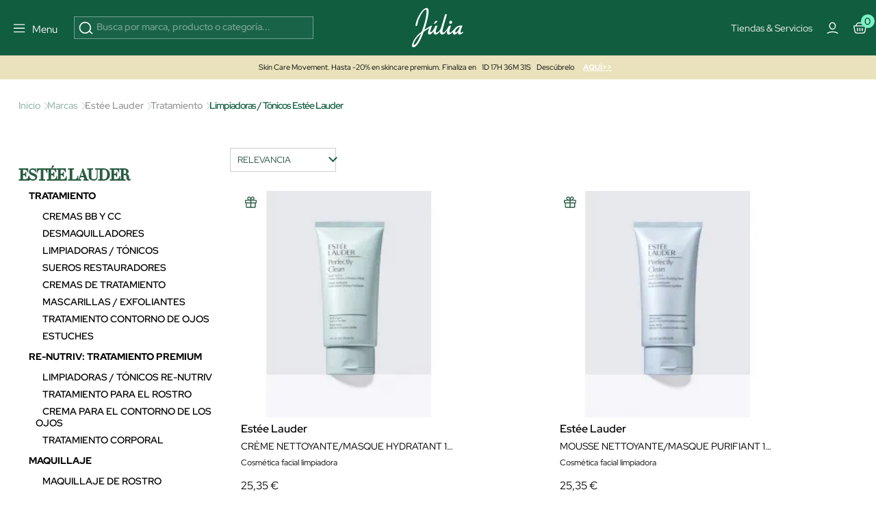

--- FILE ---
content_type: text/css
request_url: https://d231wu94iz9m3v.cloudfront.net/pre/km-chatbot-styles-1.1h.min.css
body_size: 49935
content:
:root{--km-chat-primary-color:var(--km-chat-primary-color)}.kmCarousel-similar-icon{width:25px!important;margin-right:10px!important;margin-left:10px!important}.kmCarousel-similar{display:flex!important;justify-content:start!important;align-items:center!important;margin-top:10px!important;position:absolute!important;bottom:0!important;cursor:pointer!important}.kmCarousel-subcard{text-decoration:none!important}.kmCarousel-similar-text{text-decoration:underline!important}.km-recommended-products-title-modifiable{position:absolute!important;top:0!important;left:0!important;font-size:20px!important;width:100%!important;text-align:start!important;overflow:visible!important;font-weight:600!important;padding-top:5px!important}#km-chatbot-icon{position:fixed!important;bottom:15.5px!important;right:15px!important;width:65px!important;height:65px!important;cursor:pointer!important;z-index:99999999!important;border-radius:50%!important;box-shadow:0 6px 15px rgba(0,0,0,.3)!important;transition:transform .3s ease,box-shadow .3s ease;display:flex!important;justify-content:center!important;align-items:center!important;overflow:hidden!important;background-color:#fff!important}#km-chatbot-icon-img{width:75%!important;height:75%!important;object-fit:contain!important;border-radius:0!important;transform:translate(-1px,0)!important}#km-chatbot-icon:hover{transform:scale(1.1)!important;box-shadow:0 10px 20px rgba(0,0,0,.4)!important}.km-chatbot-container{background:#fff!important;box-shadow:0 15px 30px rgba(0,0,0,.2)!important;border-radius:16px!important;z-index:99999998!important;overflow:hidden!important;display:flex!important;flex-direction:column!important;font-family:Inter,sans-serif!important;transition:all .5s ease-in-out;pointer-events:auto!important;width:410px!important;height:85vh!important}.km-chatbot-container.km-full-mode{width:100vw!important;margin-right:100px!important;margin-left:100px!important}@media screen and (max-width:600px){.km-chatbot-container{width:calc(100% - 40px)!important;bottom:100px!important}}@keyframes slideUp{from{transform:translate(-50%,100%);opacity:0}to{transform:translate(-50%,-50%);opacity:1}}#km-chatbot-wrapper{display:flex!important;justify-content:center!important;align-items:center!important;position:fixed!important;top:0!important;left:0!important;width:100%!important;height:100%!important;z-index:1000!important;font-family:SuisseIntl,sans-serif!important;pointer-events:none!important}#km-chatbot-wrapper.km-full-mode{justify-content:right!important}#km-chatbot-wrapper.km-mobile{justify-content:flex-end!important}#km-chatbot-wrapper.km-mobile .km-chatbot-container{margin-bottom:60px!important;margin-right:20px!important}#km-chatbot-wrapper.km-full-mode .km-chatbot-container{margin-bottom:60px!important;margin-right:100px!important;margin-left:100px!important}@media screen and (max-width:1100px){#km-chatbot-wrapper.km-full-mode .km-chatbot-container{margin-right:50px!important;margin-left:50px!important}}@media screen and (max-width:800px){#km-chatbot-wrapper.km-full-mode .km-chatbot-container{margin-right:25px!important;margin-left:25px!important}}#km-chatbot-content{display:none!important;flex-direction:column!important;justify-content:center!important;flex:1!important;background-color:#fff!important;max-height:calc(100% - 120px)}#km-chatbot-header{background:#fff!important;color:#000!important;text-align:center!important;font-size:14px!important;font-weight:700!important;border-top-left-radius:16px!important;border-top-right-radius:16px!important;display:flex!important;align-items:center!important;justify-content:space-between!important;position:relative!important;border-bottom:1px solid #eee!important;height:50px!important;min-height:50px!important;max-height:50px!important}#km-chatbot-menu-button,#km-chatbot-return-button{background:0 0!important;border:none!important;font-size:22px!important;cursor:pointer!important;opacity:0}#km-chatbot-close-button{background:0 0!important;border:none!important;font-size:22px!important;cursor:pointer!important;opacity:1;height:50px!important}#km-chatbot-maximize-button{background:0 0!important;border:none!important;font-size:18px!important;cursor:pointer!important;opacity:1;position:absolute!important;right:45px!important;height:50px!important}#km-chatbot-header-text{flex:1!important;text-align:center!important;font-size:22px!important;font-weight:700!important;margin:0!important}#km-chatbot-return-button{position:absolute!important;left:15px!important}#km-chatbot-menu-button{position:absolute!important;left:50px!important}#km-chatbot-close-button{position:absolute!important;right:15px!important}#km-chatbot-menu-modal{position:absolute!important;top:100%!important;left:50px!important;background:#fff!important;border:1px solid #ddd!important;box-shadow:0 4px 6px rgba(0,0,0,.1)!important;border-radius:8px!important;padding:10px!important;z-index:1001!important}#clear-chat-option{cursor:pointer!important;padding:5px 10px!important}#clear-chat-option:hover{background:#474747!important;color:#fff}#km-chatbot-messages{flex:1!important;padding:20px!important;overflow-y:auto!important;overflow-x:hidden!important;display:flex!important;flex-direction:column!important;background-color:#fff!important}.km-chatbot-mobile-medium #km-chatbot-messages{padding-top:0!important}#km-chatbot-messages-full{flex:1!important;padding:20px!important;overflow-y:auto!important;overflow-x:hidden!important;display:flex!important;flex-direction:column!important;background-color:#fff!important;width:100%!important;max-width:100%!important}#km-chatbot-messages-full .km-chatbot-message{max-width:60%!important;width:fit-content!important}#km-chatbot-messages-full .km-user-message{align-self:flex-end!important;margin-right:12.5%!important}#km-chatbot-messages-full .km-bot-message{align-self:flex-start!important;margin-left:12.5%!important}#km-chatbot-messages-full .km-loading-message{align-self:flex-start!important;margin-left:12.5%!important}#km-chatbot-input-container{flex-shrink:0!important}#km-chatbot-questions{height:83%!important;align-content:center!important;background-color:#fff!important;position:relative!important;justify-content:center!important}#km-chatbot-initial-interface{padding:30px!important;padding-bottom:0;overflow-y:auto!important;overflow-x:hidden!important;gap:15px!important;background-color:#fff!important;overflow:hidden!important;justify-content:center!important;align-items:center!important;display:grid!important;display:grid!important;grid-template-columns:1fr!important;grid-auto-flow:row!important;place-items:center!important;position:relative!important}#km-chatbot-initial-interface::-webkit-scrollbar-track{-webkit-box-shadow:inset 0 0 6px rgba(0,0,0,.3)!important;background-color:#f5f5f5!important;border-radius:15px!important}#km-chatbot-initial-interface::-webkit-scrollbar{width:7px!important;max-height:7px!important;background-color:#f5f5f5!important;border-radius:15px!important}#km-chatbot-initial-interface::-webkit-scrollbar-thumb{background-color:var(--km-chat-primary-color)!important;border-radius:15px!important}.km-answer-container{display:grid!important;gap:15px!important;width:100%!important;max-height:50vh!important;overflow-y:auto!important;overflow-x:hidden!important;padding:20px!important;box-sizing:border-box!important;justify-content:center!important;justify-items:center!important}.km-modal-divider{height:0!important;background-color:#000!important;width:100%!important}.km-answer-container::-webkit-scrollbar-track{-webkit-box-shadow:inset 0 0 6px rgba(0,0,0,.3)!important;background-color:#f5f5f5!important;border-radius:15px!important}.km-answer-container::-webkit-scrollbar{width:3px!important;max-height:7px!important;background-color:#f5f5f5!important;border-radius:15px!important}.km-answer-container::-webkit-scrollbar-thumb{background-color:var(--km-chat-primary-color)!important;border-radius:15px!important}.km-multi-column,.km-multi-column-image{display:flex!important;gap:15px!important;width:100%!important;justify-content:center!important;align-items:stretch!important;padding-bottom:20px!important;flex-wrap:wrap!important}.km-multi-column .km-default-message{min-width:30%!important;width:auto!important}@media screen and (max-width:600px){.km-multi-column .km-default-message{min-width:45%!important}.km-multi-column{width:100%!important}}.km-multi-column.km-mobile .km-default-message{width:45%!important}.km-multi-column.km-mobile{width:100%!important;padding:20px 0!important;max-height:350px!important;overflow-y:auto!important}@media (max-height:800px){.km-multi-column.km-mobile{max-height:200px!important}}@media screen and (min-width:1100px){.km-multi-column .km-default-message{min-width:25%!important}}@media screen and (min-width:1500px){.km-multi-column .km-default-message{min-width:30%!important}.km-multi-column{width:75%!important}}@media screen and (min-width:1800px){.km-multi-column .km-default-message{min-width:30%!important}.km-multi-column{width:50%!important}}.km-grid-1{grid-template-columns:repeat(1,minmax(0,1fr))!important}.km-grid-2{grid-template-columns:repeat(2,minmax(0,1fr))!important;align-items:stretch!important;width:90%!important;min-width:90%!important;max-width:90%!important;padding:5px!important;padding-bottom:20px!important;height:40vh!important}.km-grid-2>.km-default-message{max-width:50%!important;width:45%!important}.km-grid-3{grid-template-columns:repeat(3,minmax(0,1fr))!important}.km-grid-4{grid-template-columns:repeat(4,minmax(0,1fr))!important}.km-grid-5{grid-template-columns:repeat(5,minmax(0,1fr))!important}.km-center-last-row{justify-self:center!important;margin:0 auto!important}@keyframes simpleFadeOut{from{transform:scale(1);opacity:1}to{transform:scale(.9);opacity:0;visibility:hidden}}@keyframes simpleFadeIn{from{transform:scale(.9);opacity:0;visibility:hidden}to{transform:scale(1);opacity:1;visibility:visible}}.km-fade-out{animation:simpleFadeOut .3s ease-out forwards!important;pointer-events:none!important}.km-fade-in{animation:simpleFadeIn .3s ease-out forwards!important;pointer-events:all!important}.km-answer-container.km-fade-out-text{opacity:0;transform:translateY(-10px)}#km-chatbot-initial-interface-logo,#km-chatbot-initial-interface-text{grid-column:1/-1!important}#km-chatbot-initial-interface-text{font-size:25px!important;font-weight:600!important;margin-top:20px!important;margin-bottom:10px!important;text-align:center!important}@keyframes fadeOut{from{opacity:1;transform:translateY(0)}to{opacity:0;transform:translateY(-10px)}}@keyframes fadeIn{from{opacity:0;transform:translateY(10px)}to{opacity:1;transform:translateY(0)}}#km-chatbot-initial-interface>*{animation:fadeIn .3s ease-out backwards}.km-fade-out-text{animation:fadeOut .3s ease-out forwards}.km-option-image-container{width:150px!important;height:150px!important;overflow:hidden!important;margin-bottom:10px!important;border-radius:8px!important;align-content:center!important;transition:width .3s ease-out,height .3s ease-out}.km-option-image{width:100%!important;object-fit:cover!important;display:block!important}#km-chatbot-initial-interface-content{display:flex!important;align-items:center!important;flex-direction:column!important;width:100%!important}.km-default-message{display:flex!important;flex-direction:column!important;align-items:center!important;justify-content:center!important;text-align:center!important;padding:14px 18px!important;border-radius:12px!important;width:100%!important;box-sizing:border-box!important;font-size:15px!important;line-height:1.5!important;animation:slideUp .3s ease-out;transition:transform .3s ease,box-shadow .3s ease;will-change:transform,box-shadow;cursor:pointer!important;border:1px solid #ddd!important}.km-default-message:hover{transform:translateY(-5px)}.km-default-message p{margin:0!important;padding:0!important;width:100%!important;text-align:center!important;display:flex!important;align-items:center!important;justify-content:center!important;gap:4px!important}#km-chatbot-initial-interface-logo{display:flex!important;justify-content:center!important}.km-chatbot-initial-interface-logo-img{position:absolute!important;top:12vh!important;width:150px!important}#km-chatbot-messages::-webkit-scrollbar-track{-webkit-box-shadow:inset 0 0 6px rgba(0,0,0,.3)!important;background-color:#f5f5f5!important;border-radius:15px!important}#km-chatbot-messages::-webkit-scrollbar{width:3px!important;max-height:7px!important;background-color:#f5f5f5!important;border-radius:15px!important}#km-chatbot-messages::-webkit-scrollbar-thumb{background-color:var(--km-chat-primary-color)!important;border-radius:15px!important}#km-chatbot-messages-full:-webkit-scrollbar-track{-webkit-box-shadow:inset 0 0 6px rgba(0,0,0,.3)!important;background-color:#f5f5f5!important;border-radius:15px!important}#km-chatbot-messages-full::-webkit-scrollbar{width:3px!important;max-height:7px!important;background-color:#f5f5f5!important;border-radius:15px!important}#km-chatbot-messages-full::-webkit-scrollbar-thumb{background-color:var(--km-chat-primary-color)!important;border-radius:15px!important}.km-chatbot-message{padding:8px 18px!important;max-width:75%!important;font-size:15px!important;line-height:1.5!important;animation:slideUp .3s ease-out;min-height:20px!important;flex-shrink:0!important;width:fit-content!important;margin-top:25px!important;transition:margin-left .3s ease,margin-right .3s ease!important}.km-chatbot-message>p{margin-top:0!important;margin-bottom:0!important;padding-left:15px!important;overflow-wrap:break-word!important;word-break:break-word!important}.km-user-message{background:var(--km-chat-primary-color)!important;color:#000!important;align-self:flex-end!important;text-align:right!important;display:flex!important;flex-direction:column!important;align-items:flex-end!important;border-top-left-radius:12px!important;border-top-right-radius:12px!important;border-bottom-left-radius:12px!important;max-width:75%!important;width:auto!important;overflow:hidden!important}.km-user-message p{width:100%!important;margin-bottom:0!important}.km-user-message img{max-width:100%!important;height:auto!important;border-radius:8px 8px 0 8px!important;margin-top:4px!important;object-fit:contain!important}.km-user-message div{width:100%!important;display:flex!important}.km-bot-message{background:#e3f2fd!important;color:#333!important;display:flex!important;align-items:center!important;gap:12px!important;flex-direction:column!important;align-items:flex-start!important;border-top-left-radius:12px!important;border-top-right-radius:12px!important;border-bottom-right-radius:12px!important}.km-bot-message a{color:#00f!important;text-decoration:underline!important}.km-bot-logo{width:40px!important;height:40px!important;min-width:40px!important;min-height:40px!important;border-radius:50%!important;box-shadow:0 2px 6px rgba(0,0,0,.15)!important;background-color:#fff!important;text-align:center!important;align-content:center!important;position:relative!important;top:-30px!important;left:-30px!important;margin-bottom:-50px!important;overflow:hidden!important;justify-items:center!important;display:flex!important;display:-webkit-flex!important;justify-content:center!important;-webkit-justify-content:center!important;align-items:center!important;-webkit-align-items:center!important}.km-bot-logo-img{width:75%!important;height:75%!important;object-fit:contain!important;border-radius:0!important}@keyframes typingDots{0%{content:'Buscando'}25%{content:'Buscando.'}50%{content:'Buscando..'}75%{content:'Buscando...'}100%{content:'Buscando'}}.km-loading-message{background:#f3f3f3!important;color:#888!important;display:flex!important;align-items:center!important;gap:12px!important;flex-direction:column!important;align-items:flex-start!important;border-top-left-radius:12px!important;border-top-right-radius:12px!important;border-bottom-right-radius:12px!important;min-width:120px!important}.km-loading-message::after{content:'Buscando';animation:typingDots 1.5s infinite;white-space:nowrap!important;width:100%!important;height:100%!important;display:flex!important;align-items:center!important;color:#888!important}#km-chatbot-new-interface{display:flex!important;flex-direction:column!important;padding:1.5rem!important;font-family:-apple-system,BlinkMacSystemFont,'Segoe UI',Roboto,Oxygen,Ubuntu,Cantarell,sans-serif!important;max-width:650px!important}.km-chatbot-main-container{display:flex!important;flex-direction:column!important;gap:2rem!important}.km-chatbot-search-section{display:flex!important;flex-direction:column!important;gap:1rem!important}.km-search-title{font-size:1.5rem!important;font-weight:600!important;color:#1a1a1a!important;margin:0!important;text-align:left!important;width:100%!important}.km-search-bar{border-radius:1rem!important;padding:1rem!important;cursor:pointer!important;position:relative!important;overflow:hidden!important;width:-webkit-fill-available!important;transition:transform .3s ease,box-shadow .3s ease!important}.km-search-bar:hover{transform:translateY(-2px)}.km-search-input-wrapper{display:flex!important;align-items:center!important;gap:.75rem!important;color:#fff!important;position:relative!important;z-index:1!important}.km-search-icon{width:1.5rem!important;height:1.5rem!important}@keyframes km-pulse{0%{box-shadow:0 0 0 0 rgba(255,255,255,.7)}70%{box-shadow:0 0 0 10px rgba(255,255,255,0)}100%{box-shadow:0 0 0 0 rgba(255,255,255,0)}}.km-search-pulse{position:absolute!important;top:50%!important;right:1rem!important;transform:translateY(-50%)!important;width:.5rem!important;height:.5rem!important;background-color:rgba(255,255,255,.9)!important;border-radius:50%!important;animation:km-pulse 2s infinite!important;z-index:5!important}.km-quick-links-section{display:flex!important;flex-direction:column!important;gap:1rem!important}.km-links-title{font-size:1rem!important;font-weight:500!important;color:#4a5568!important;margin:0!important}.km-quick-links{display:grid!important;grid-template-columns:repeat(3,1fr)!important;gap:1rem!important;transition:grid-template-columns 5.3s ease}@media screen and (max-width:600px){.km-quick-links{gap:1rem!important}}.km-quick-link{display:flex!important;align-items:center!important;gap:.5rem!important;padding:.75rem!important;border-radius:.75rem!important;cursor:pointer!important;transition:all .5s ease!important}.km-quick-link:hover{background-color:#edf2f7!important;transform:translateY(-1px)}.km-quick-link-icon{font-size:1.25rem!important}.km-quick-link-text{font-size:.875rem!important;color:#4a5568!important}#km-chatbot-new-interface.km-mobile .km-quick-links{grid-template-columns:1fr!important}#km-chatbot-new-interface.km-mobile{width:90%!important;padding:0!important;height:auto!important}#km-chatbot-new-interface.km-mobile .km-search-title{font-size:1.25rem!important}.km-loading-message span{visibility:hidden!important}#km-chatbot-input-container{border-top:1px solid #ddd!important;background:#fff!important;display:flex!important;align-items:center!important;gap:10px!important;height:70px;min-height:70px!important;max-height:70px!important;padding-right:15px!important;padding-left:15px!important}#km-full-screen-overlay.km-mobile .km-script-chatbot-container #km-chatbot-input-container{border-top:none!important}#km-full-screen-overlay.km-mobile .km-script-chatbot-container.km-chatbot-mobile-close #km-chatbot-input-container{border-top:none!important}#km-full-screen-overlay.km-mobile .km-script-chatbot-container.km-chatbot-mobile-full #km-chatbot-input-container,#km-full-screen-overlay.km-mobile .km-script-chatbot-container.km-chatbot-mobile-medium #km-chatbot-input-container{border-top:1px solid #ddd!important}@keyframes kmSlideDownAndContract{from{transform:translateY(0);opacity:1;height:10%;min-height:10%;padding-top:15px;padding-bottom:15px;border-top-width:1px;visibility:visible}to{transform:translateY(60px);opacity:0;height:0!important;min-height:0!important;padding-top:0!important;padding-bottom:0!important;border-top-width:0!important;visibility:hidden}}#km-chatbot-input-container.km-slide-down-hide{animation:kmSlideDownAndContract .3s ease-out forwards;overflow:hidden!important}@keyframes kmSlideUpAndExpand{from{transform:translateY(30px);opacity:0;height:0!important;min-height:0!important;padding-top:0!important;padding-bottom:0!important;border-top-width:0!important;visibility:hidden}to{transform:translateY(0);opacity:1;height:10%!important;min-height:10%!important;padding-top:15px;padding-bottom:15px;border-top-width:1px;visibility:visible}}#km-chatbot-input-container.km-slide-up-show{animation:kmSlideUpAndExpand .3s ease-out forwards;overflow:hidden!important;display:flex!important;padding-bottom:5px!important}#km-chatbot-questions.km-expanded{height:calc(100% - 120px)!important}#km-chatbot-input{flex:1!important;margin-top:10px!important;margin-bottom:10px!important;border:0 solid transparent!important;border-radius:8px!important;font-size:16px!important;font-family:inherit!important;background-color:#f2f4f5!important;outline:0!important;transition:border-color .3s,box-shadow .3s;padding:14px!important;padding-right:60px!important;min-width:0!important;line-height:20px!important}@media screen and (max-width:600px){#km-chatbot-input{padding-right:15px!important;margin-left:0!important}#km-chatbot-char-counter{display:none!important}}#km-chatbot-input:focus{border-color:var(--km-chat-primary-color)!important}#km-chatbot-char-counter{position:absolute!important;right:70px!important;font-size:12px!important;color:#666!important;pointer-events:none!important}#km-chatbot-send-button{background:0 0!important;border:none!important;cursor:pointer!important;padding:0!important;margin:0!important;display:flex!important;align-items:center!important;justify-content:center!important}#km-chatbot-send-button svg{fill:var(--km-chat-primary-color)!important;width:24px!important;height:24px!important;transition:fill .3s;opacity:.9!important}#km-chatbot-send-button:hover svg{opacity:1!important}#km-chatbot-attach-image{background:0 0!important;border:none!important;cursor:pointer!important;padding:0!important;margin:0!important;display:flex!important;align-items:center!important;justify-content:center!important}#km-chatbot-attach-image svg{fill:var(--km-chat-primary-color)!important;width:24px!important;height:24px!important;transition:fill .3s}#km-chatbot-attach-image svg g path{fill:var(--km-chat-primary-color)!important}#km-chatbot-attach-image:hover svg{fill:#4b1d8b!important}@keyframes fadeIn{from{opacity:0;transform:translateY(20px)}to{opacity:1;transform:translateY(0)}}@keyframes slideUp{from{opacity:0;transform:translateY(10px)}to{opacity:1;transform:translateY(0)}}.km-fade-in-text{animation:fadeIn .3s ease-out forwards}@keyframes fadeIn{0%{opacity:0;transform:translateY(10px)}100%{opacity:1;transform:translateY(0)}}.km-qa-buttons{position:absolute!important;width:160px!important;box-sizing:border-box!important;font-size:15px!important;line-height:1.5!important;background-color:var(--km-chat-primary-color)!important;border:1px solid var(--km-chat-primary-color)!important;border-radius:12px!important;color:#fff!important;box-shadow:0 4px 8px rgba(0,0,0,.1)!important;cursor:pointer!important;animation:slideUp .3s ease-out;transition:transform .3s ease,box-shadow .3s ease;will-change:transform,box-shadow;text-align:center!important}.km-prev-button{left:3%!important;width:50px!important;height:50px!important;border-radius:100%!important;font-size:25px!important;border:0!important;box-shadow:none!important;background-color:transparent!important;transition:transform .3s ease-out,left .3s ease-out}.km-prev-button:hover{transform:translateY(-5px)}.km-prev-button svg .km-circle{fill:none!important}.km-prev-button svg .km-arrow{fill:var(--km-chat-primary-color)!important}.km-next-button svg .km-circle{fill:none!important}.km-next-button svg .km-arrow{fill:var(--km-chat-primary-color)!important}.km-next-button:hover{transform:translateY(-5px)}.km-modal-overlay{position:fixed!important;top:0!important;left:0!important;width:100%!important;height:100%!important;background:rgba(0,0,0,.5)!important;display:flex!important;justify-content:center!important;align-items:center!important;z-index:1000!important}.km-modal-container{background:#fff!important;border-radius:8px!important;width:90%!important;max-width:900px!important;padding:20px!important;display:flex!important;flex-direction:column!important;max-height:500px!important;min-height:500px!important;height:auto!important;overflow:hidden!important;transform:translateY(-20px);transition:max-height .5s ease-in,width .5s ease-in,transform .5s ease-in;justify-content:center!important}.km-modal-header{display:flex!important;justify-content:flex-end!important;margin-bottom:20px!important}.km-modal-close{background:0 0!important;border:none!important;font-size:24px!important;cursor:pointer!important;color:#555!important;position:absolute!important;top:10px!important;right:10px!important;z-index:5!important}.km-modal-content{display:flex!important;gap:20px!important}.km-modal-image{align-content:center!important;flex:2!important;max-width:40%!important;text-align:center!important}.km-modal-image img{max-height:450px!important;border-radius:4px!important;max-width:100%!important}@media screen and (max-width:600px){.km-modal-image{max-width:100%!important;max-height:290px!important}.km-modal-image img{max-width:100%!important;max-height:290px!important;height:auto!important;width:auto!important;object-fit:contain!important}}.km-modal-details{flex:1!important;display:flex!important;flex-direction:column!important;gap:10px!important}.km-modal-title{margin-bottom:0!important;font-size:1.5rem!important;font-weight:700!important;color:#333!important}.km-modal-description{font-size:.9rem!important;line-height:1.6!important;color:#555!important;margin-top:0!important;padding-right:20px!important}.km-modal-price-container{display:flex!important;gap:10px!important;align-items:center!important}.km-modal-regular-price{font-size:1.25rem!important;font-weight:500!important}.km-modal-sale-price{font-size:1.25rem!important;font-weight:500!important}.km-modal-add-to-cart,.km-modal-similar-styles{border:none!important;padding:10px 20px!important;border-radius:4px!important;cursor:pointer!important;font-size:1rem!important}.km-modal-add-to-cart{color:#fff!important;background-color:#000!important;font-size:16px!important;padding-left:1rem!important;padding-right:1rem!important;border-radius:1.56rem!important;height:56px!important;text-align:center!important}@media screen and (max-width:600px){.km-modal-add-to-cart{margin-top:10px!important}}.km-modal-similar-styles{display:flex!important;margin-top:40px!important;background-color:rgb(255 255 255)!important;justify-content:center!important;width:250px!important;font-size:16px!important;padding-left:1rem!important;padding-right:1rem!important;border-radius:1.56rem!important;height:56px!important;align-items:center!important;width:300px!important;gap:8px!important;transition:background-color .3s ease-in}@media screen and (max-width:600px){.km-modal-similar-styles{margin-top:0!important}}.km-modal-similar-container{display:none!important;justify-content:center!important}.km-modal-similar-styles-text{font-weight:600!important}.km-modal-similar-styles:hover{background-color:rgb(245 245 245)!important}@keyframes modalFadeIn{from{opacity:0;transform:scale(.9)}to{opacity:1;transform:scale(1)}}.km-modal-loading{display:flex!important;justify-content:center!important;align-items:center!important}@keyframes kmSpinAnimation{0%{transform:rotate(0)}100%{transform:rotate(360deg)}}.km-spinner{width:40px!important;height:40px!important;border:4px solid #f3f3f3!important;border-top:4px solid #3498db!important;border-radius:50%!important;animation:kmSpinAnimation 1s linear infinite!important}.km-modal-cart-container{display:flex!important;justify-content:center!important}.km-modal-content{visibility:hidden!important;opacity:0;transition:all .5s ease-in;display:flex!important;gap:20px!important;position:absolute!important}.km-modal-content.km-loaded{visibility:visible!important;opacity:1;position:relative!important}@media screen and (max-width:600px){.km-modal-content.km-loaded{overflow-y:scroll!important;overflow-x:hidden!important;flex-direction:column!important;min-height:30vh!important;max-height:500px!important;margin-top:30px!important;gap:10px!important}.km-modal-content:-webkit-scrollbar-track{-webkit-box-shadow:inset 0 0 6px rgba(0,0,0,.3)!important;background-color:#f5f5f5!important;border-radius:15px!important}.km-modal-content::-webkit-scrollbar{width:3px!important;max-height:7px!important;background-color:#f5f5f5!important;border-radius:15px!important}.km-modal-content::-webkit-scrollbar-thumb{background-color:var(--km-chat-primary-color)!important;border-radius:15px!important}}.km-modal-container.km-loaded{max-height:800px!important;width:90%!important;transform:translateY(0)}@media screen and (max-width:600px){.km-modal-container.km-loaded{max-height:80%!important;flex-direction:column;width:80%!important}.km-modal-container{width:80%!important}}.km-modal-similar-container.km-loaded{display:flex!important}.km-modal-metadata{display:flex!important;flex-wrap:wrap!important;gap:8px!important;margin-bottom:12px!important}.km-modal-tag{padding:4px 12px!important;border-radius:16px!important;font-size:.875rem!important;white-space:nowrap!important;display:inline-flex!important;align-items:center!important;height:24px!important}.km-modal-similar-icon{width:24px!important;height:24px!important;margin-right:8px!important}.km-modal-sizes-container{margin-top:15px!important;display:flex!important;flex-direction:column!important;gap:10px!important}.km-modal-sizes-title{font-size:.9rem!important;font-weight:500!important;color:#333!important}.km-modal-size-buttons{display:flex!important;flex-wrap:wrap!important;gap:8px!important}.km-modal-size-btn{border:1px solid #ddd!important;background-color:#fff!important;color:#333!important;border-radius:4px!important;padding:8px 12px!important;font-size:.9rem!important;cursor:pointer!important;transition:all .2s ease-in-out!important;min-width:40px!important;text-align:center!important}.km-modal-size-btn:hover{border-color:#000!important;background-color:#fff!important}.km-modal-size-btn.km-active{background-color:#000!important;color:#fff!important;border-color:#000!important}.km-faq-container{width:95%!important;max-width:900px!important;margin:0 auto!important;padding:0!important;background:#fff!important;border-radius:12px!important;border:0 solid #e5e7eb!important;max-height:100%!important;animation:none!important}.km-faq-container::-webkit-scrollbar-track{background:#f9fafb!important;border-radius:6px!important;margin:8px 0!important}.km-faq-container::-webkit-scrollbar{width:4px!important;background:0 0!important}.km-faq-container::-webkit-scrollbar-thumb{background:var(--km-chat-primary-color)!important;border-radius:6px!important;transition:background .2s ease!important}.km-faq-container::-webkit-scrollbar-thumb:hover{background:color-mix(in srgb,var(--km-chat-primary-color) 80%,#000 20%)!important}.km-faq-item{margin:0!important;padding:0!important;border-radius:8px!important;background:#fff!important;margin-bottom:8px!important;border:1px solid #f3f4f6!important;transition:all .2s ease!important;overflow:hidden!important}.km-faq-item:last-child{margin-bottom:16px!important}.km-faq-item:first-child{margin-top:16px!important}.km-faq-item:hover{border-color:#e5e7eb!important;background:#fafafa!important}.km-faq-item.km-active{border-color:var(--km-chat-primary-color)!important;background:#fff!important}.km-faq-question{display:flex!important;justify-content:space-between!important;align-items:center!important;cursor:pointer!important;font-size:16px!important;font-weight:500!important;color:#111827!important;padding:20px 24px!important;gap:16px!important;transition:color .2s ease!important;position:relative!important;background:0 0!important;user-select:none!important;-webkit-user-select:none!important;border:none!important;outline:0!important;opacity:1}.km-faq-answer{max-height:0!important;opacity:0!important;overflow:hidden!important;transition:all .3s ease!important;padding:0 24px!important;font-size:15px!important;line-height:1.6!important;color:#6b7280!important;background:#fff!important;visibility:hidden!important}.km-faq-answer.km-open{max-height:none!important;opacity:1!important;padding:20px 24px 20px 24px!important;border-top:1px solid #f3f4f6!important;visibility:visible!important;overflow:hidden!important}.km-faq-answer::-webkit-scrollbar{width:4px!important;background:0 0!important}.km-faq-answer::-webkit-scrollbar-thumb{background:var(--km-chat-primary-color)!important;border-radius:6px!important;transition:background .2s ease!important}.km-faq-answer::-webkit-scrollbar-thumb:hover{background:color-mix(in srgb,var(--km-chat-primary-color) 80%,#000 20%)!important}.km-faq-answer p{margin:16px 0 0 0!important}.km-faq-answer p:last-child{margin-bottom:0!important}.km-faq-answer a{color:var(--km-chat-primary-color)!important;text-decoration:none!important;font-weight:500!important;transition:opacity .2s ease!important}.km-faq-answer a:hover{opacity:.8!important;text-decoration:underline!important}.km-faq-arrow{width:20px!important;height:20px!important;display:flex!important;align-items:center!important;justify-content:center!important;background:0 0!important;border-radius:4px!important;transition:all .2s ease!important;font-size:12px!important;color:#6b7280!important;flex-shrink:0!important}.km-faq-arrow.km-open{transform:rotate(90deg)!important;background:0 0!important;color:var(--km-chat-primary-color)!important;border-color:transparent!important}.km-faq-question:hover .km-faq-arrow{background:0 0!important;color:var(--km-chat-primary-color)!important;border-color:transparent!important}.km-faq-question:hover .km-faq-arrow.km-open{transform:rotate(90deg)!important}@keyframes km-fadeInUp{from{opacity:0;transform:translateY(8px)}to{opacity:1;transform:translateY(0)}}.km-fadeInUp{animation:km-fadeInUp .5s ease-out forwards!important;opacity:0}@media (max-width:768px){.km-faq-container{width:100%!important;margin:0 8px!important;border-radius:8px!important}.km-faq-question{font-size:15px!important;padding:16px 20px!important;gap:12px!important}.km-faq-answer{padding:0 20px!important;font-size:14px!important}.km-faq-answer.km-open{padding:0 20px 16px 20px!important}.km-faq-arrow{width:18px!important;height:18px!important;font-size:11px!important}}#_Transparent_Rectangle_{fill:none!important}.dual-action-button{display:flex!important;align-items:center!important;border-radius:30px!important;width:280px!important;height:48px!important;margin:25px auto 15px!important;overflow:hidden!important;position:relative!important;z-index:1!important;border:none!important;background:#fff!important;transition:box-shadow .3s ease!important;transform:translateY(40px)}.btn-back,.btn-continue{flex:1!important;height:100%!important;border:none!important;display:flex!important;align-items:center!important;justify-content:center!important;font-weight:600!important;font-size:15px!important;transition:background .4s ease,color .3s ease!important;position:relative!important;cursor:pointer!important;gap:8px!important;padding:0 20px!important;overflow:hidden!important}.btn-back{background:linear-gradient(135deg,#fff,#fff5f5)!important;color:#e63946!important;border-top-left-radius:30px!important;border-bottom-left-radius:30px!important}.btn-back::before{content:''!important;position:absolute!important;top:0!important;left:0!important;right:0!important;bottom:0!important;border-top-left-radius:30px!important;border-bottom-left-radius:30px!important;border-left:2px solid #e63946!important;border-top:2px solid #e63946!important;border-bottom:2px solid #e63946!important;pointer-events:none!important;transition:border-color .3s ease!important}.btn-back:hover:not([disabled]){background:linear-gradient(135deg,#fff5f5,#ffdbdb)!important;color:#d90429!important}.btn-back:hover:not([disabled])::before{border-color:#d90429!important}.btn-continue{background:linear-gradient(135deg,#fff,#f0ebf8)!important;color:var(--km-chat-primary-color)!important;border-top-right-radius:30px!important;border-bottom-right-radius:30px!important}.btn-continue::before{content:''!important;position:absolute!important;top:0!important;left:0!important;right:0!important;bottom:0!important;border-top-right-radius:30px!important;border-bottom-right-radius:30px!important;border-right:2px solid var(--km-chat-primary-color)!important;border-top:2px solid var(--km-chat-primary-color)!important;border-bottom:2px solid var(--km-chat-primary-color)!important;pointer-events:none!important;transition:border-color .3s ease!important}.btn-continue:hover:not([disabled]){background:linear-gradient(135deg,#f0ebf8,#e1d5f0)!important;color:#4a1d8b!important}.btn-continue:hover:not([disabled])::before{border-color:#4a1d8b!important}.btn-divider{width:1px!important;height:60%!important;background:linear-gradient(to bottom,transparent,rgba(0,0,0,.1),transparent)!important;position:absolute!important;left:50%!important;top:50%!important;transform:translate(-50%,-50%)!important;z-index:2!important}.btn-back svg,.btn-continue svg{width:16px!important;height:16px!important;transition:transform .4s cubic-bezier(.68, -.6, .32, 1.6),opacity .3s ease!important;opacity:.8!important}.btn-back:hover:not([disabled]) svg{transform:translateX(-8px)!important;opacity:1!important}.btn-continue:hover:not([disabled]) svg{transform:translateX(8px)!important;opacity:1!important}.btn-back[disabled],.btn-continue.disabled,.btn-continue[disabled]{opacity:.6!important;cursor:not-allowed!important;filter:grayscale(30%)!important}@keyframes subtle-glow{0%{box-shadow:0 0 0 0 rgba(99,47,164,0)}50%{box-shadow:0 0 8px 2px rgba(99,47,164,.2)}100%{box-shadow:0 0 0 0 rgba(99,47,164,0)}}.btn-continue:not([disabled]):hover{animation:subtle-glow 2s infinite!important}@keyframes subtle-red-glow{0%{box-shadow:0 0 0 0 rgba(230,57,70,0)}50%{box-shadow:0 0 8px 2px rgba(230,57,70,.2)}100%{box-shadow:0 0 0 0 rgba(230,57,70,0)}}.btn-back:not([disabled]):hover{animation:subtle-red-glow 2s infinite!important}.km-default-message.km-selectable{position:relative!important;transition:transform .2s ease,box-shadow .2s ease,background-color .2s ease!important}.km-default-message.km-selected{background-color:rgba(99,47,164,.1)!important;border-color:var(--km-chat-primary-color)!important;transform:translateY(-3px)!important}#km-full-screen-overlay .km-multi-column.km-mobile .km-default-message{box-sizing:border-box!important}.km-question-container{position:relative!important;display:flex!important;flex-direction:column!important;align-items:center!important}.km-multi-select-indicator{font-size:11px!important;color:var(--km-chat-primary-color)!important;display:inline-flex!important;align-items:center!important;background-color:rgba(255,255,255,.7)!important;padding:3px 6px!important;border-radius:10px!important;box-shadow:0 1px 2px rgba(0,0,0,.1)!important;z-index:2!important;width:fit-content!important}.km-multi-select-indicator svg{width:12px!important;height:12px!important;margin-right:3px!important}.km-selections-count{display:inline-flex!important;align-items:center!important;justify-content:center!important;background-color:var(--km-chat-primary-color)!important;color:#fff!important;border-radius:50%!important;width:16px!important;height:16px!important;font-size:10px!important;font-weight:700!important;margin-left:3px!important}.km-skip-button{position:absolute!important;top:24px!important;right:32px!important;z-index:1002!important;display:flex!important;align-items:center!important;gap:8px!important;padding:8px 20px!important;background:linear-gradient(90deg,#e63946 0,#d62828 70%,#9d0208 100%)!important;color:#fff!important;border:none!important;border-radius:999px!important;font-size:15px!important;font-weight:600!important;box-shadow:0 4px 14px rgba(230,57,70,.3),0 1px 3px rgba(157,2,8,.2)!important;cursor:pointer!important;transition:all .3s cubic-bezier(.175, .885, .32, 1.275);min-width:0!important;height:40px!important;letter-spacing:.02em!important;outline:0!important;backdrop-filter:blur(5px)!important;-webkit-backdrop-filter:blur(5px)!important;text-shadow:0 1px 1px rgba(0,0,0,.1)!important}.km-skip-button::before{font-size:16px;margin-right:7px;display:inline-block;vertical-align:middle;opacity:.95;transition:transform .3s}.km-skip-button:focus,.km-skip-button:hover{background:linear-gradient(90deg,#f94144 0,#e5383b 50%,#ba181b 100%)!important;box-shadow:0 8px 20px rgba(230,57,70,.4),0 4px 8px rgba(157,2,8,.25)!important;transform:translateY(-2px) scale(1.03)}.km-skip-button:active{transform:scale(.97);box-shadow:0 2px 10px rgba(230,57,70,.3)!important}@media (max-width:600px){.km-skip-button{top:12px!important;right:12px!important;padding:7px 14px!important;font-size:14px!important;height:34px!important}}.km-answer-parent{height:35vh!important;display:flex!important;justify-content:center!important;width:100%!important;overflow:hidden!important;padding-top:35px!important;padding-bottom:50px!important}.km-progress-container{display:flex!important;align-items:center!important;justify-content:center!important;position:absolute!important;top:20px!important;left:0!important;right:0!important;z-index:10!important;pointer-events:none!important}.km-step-indicator{display:flex!important;align-items:center!important;justify-content:center!important;width:36px!important;height:36px!important;background:#fff!important;border-radius:50%!important;border:1px solid #ddd!important;position:relative!important;transition:transform .3s ease,border-color .3s ease!important}.km-step-indicator:hover{border-color:var(--km-chat-primary-color,#632fa4)!important}.km-step-number{font-size:15px!important;font-weight:600!important;color:var(--km-chat-primary-color,#632fa4)!important;line-height:1!important}.km-step-indicator.km-slide-up .km-step-number{animation:numberSlideUp .15s ease-out forwards!important}.km-step-indicator.km-slide-down .km-step-number{animation:numberSlideDown .15s ease-out forwards!important}.km-step-indicator.km-slide-in-up .km-step-number{animation:numberSlideInUp .25s ease-out forwards!important}.km-step-indicator.km-slide-in-down .km-step-number{animation:numberSlideInDown .25s ease-out forwards!important}@keyframes numberSlideUp{to{opacity:0;transform:translateY(-8px)}}@keyframes numberSlideDown{to{opacity:0;transform:translateY(8px)}}@keyframes numberSlideInUp{from{opacity:0;transform:translateY(8px)}to{opacity:1;transform:translateY(0)}}@keyframes numberSlideInDown{from{opacity:0;transform:translateY(-8px)}to{opacity:1;transform:translateY(0)}}.km-progress-container{animation:stepFadeIn .3s ease-out forwards!important}@keyframes stepFadeIn{from{opacity:0;transform:scale(.8)}to{opacity:1;transform:scale(1)}}.km-progress-container.km-exiting{animation:stepFadeOut .25s ease-out forwards!important;pointer-events:none!important}@keyframes stepFadeOut{to{opacity:0;transform:scale(.8)}}.km-progress-dot,.km-progress-dots,.km-progress-line,.km-progress-skip-btn,.km-progress-track,.km-skip-button,.km-step-accent,.km-step-label,.km-step-pulse{display:none!important}@media (max-width:600px){.km-progress-container{top:12px!important}.km-step-indicator{width:32px!important;height:32px!important}.km-step-number{font-size:14px!important}}.km-nav-arrow{position:absolute!important;width:50px!important;height:50px!important;border-radius:50%!important;background:0 0!important;display:flex!important;align-items:center!important;justify-content:center!important;cursor:pointer!important;transition:all .3s cubic-bezier(.25, 1, .5, 1)!important;border:none!important;z-index:20!important;top:55%!important;transform:translateY(-50%)!important}.km-nav-arrow:hover{background:0 0!important;transform:translateY(-50%) scale(1.05)!important}.km-nav-arrow:active{transform:translateY(-50%) scale(.95)!important}.km-nav-arrow svg{width:24px!important;height:24px!important;fill:none!important;stroke:var(--km-chat-primary-color)!important;stroke-width:2.5!important;transition:transform .2s ease!important}.km-nav-arrow.km-left{left:20px!important}.km-nav-arrow.km-right{right:20px!important}.km-nav-arrow.km-left:hover svg{transform:translateX(-2px)!important}.km-nav-arrow.km-right:hover svg{transform:translateX(2px)!important}.km-nav-arrow.km-left:disabled{opacity:.5!important;cursor:not-allowed!important;background:0 0!important}.km-chat-button{background:var(--km-chat-primary-color)!important;color:#fff!important;border:none!important;padding:14px 28px!important;border-radius:28px!important;font-weight:600!important;font-size:16px!important;letter-spacing:.5px!important;cursor:pointer!important;transition:all .3s cubic-bezier(.25, 1, .5, 1)!important;position:absolute!important;left:50%!important;transform:translate(-50%,0)!important;display:flex!important;align-items:center!important;gap:10px!important;z-index:20!important;width:fit-content!important;opacity:0;will-change:transform,opacity;bottom:0!important}@media (max-width:600px){.km-chat-button{bottom:-10px!important}}.km-chat-button svg{width:20px!important;height:20px!important;fill:white!important;transition:transform .3s ease!important;display:block!important}.dual-action-button{display:none!important}@media (max-width:600px){.km-nav-arrow{width:40px!important;height:40px!important}.km-nav-arrow.km-left{left:10px!important}.km-nav-arrow.km-right{right:10px!important}.km-chat-button{padding:12px 24px!important;font-size:14px!important}}@keyframes chatButtonSlideIn{from{transform:translate(-50%,30px)!important;opacity:0}to{transform:translate(-50%,0)!important;opacity:1}}@keyframes chatButtonSlideOut{from{transform:translate(-50%,30px)!important;opacity:1}to{transform:translate(-50%,0)!important;opacity:0}}.km-chat-button{animation:chatButtonSlideIn .6s cubic-bezier(.25,1,.5,1) .1s forwards}.km-chat-button.km-exiting{animation:chatButtonSlideOut .5s cubic-bezier(.25,1,.5,1) forwards;pointer-events:none!important}.km-chat-button:hover{transform:translate(-50%,-10px)!important}.km-chat-button:active{transform:translate(-50%,-10px)!important}.km-explanation{margin-bottom:10px!important}.km-metadata-categories{display:flex!important;flex-wrap:wrap!important;gap:6px!important;margin-top:8px!important;justify-content:flex-end!important;width:100%!important;align-self:flex-end!important;max-width:350px!important}.km-metadata-category-pill{background-color:rgba(255,255,255,.2)!important;padding:4px 10px!important;border-radius:16px!important;display:inline-block!important;font-size:.9em!important}@keyframes opacityUp{0%{opacity:0}100%{opacity:.7}}.km-message-time{margin-left:5px!important;font-size:.7rem!important;margin-top:5px!important;opacity:.7;margin-bottom:5px!important;animation:opacityUp .3s ease-out;transition:margin-left .3s ease,margin-right .3s ease!important}@keyframes searchingPulse{0%,100%{opacity:.6;transform:scale(1)}50%{opacity:.6;transform:scale(1)}}@keyframes searchingDots{0%{content:''}25%{content:'.'}50%{content:'..'}75%{content:'...'}100%{content:''}}@keyframes fadeOutToQuery{0%{opacity:1;transform:translateX(0)}50%{opacity:0;transform:translateX(-10px)}100%{opacity:0;transform:translateX(-10px)}}@keyframes fadeInFromQuery{0%{opacity:0;transform:translateX(10px)}100%{opacity:1;transform:translateX(0)}}.km-searching-text{animation:searchingPulse 2s infinite ease-in-out!important}.km-searching-text::after{content:'';animation:searchingDots 1.5s infinite!important}.searching-to-query-exit{animation:fadeOutToQuery .4s ease-out forwards!important}.km-searching-to-query-enter{animation:fadeInFromQuery .4s ease-out forwards!important}.km-recent-searches-container{display:flex!important;gap:10px!important;align-items:center!important;width:calc(100% + 40px)!important;transform:translateX(-20px)!important;padding-left:20px!important;cursor:pointer!important;min-height:25px!important;border-radius:0!important;box-shadow:none!important}.km-recent-searches-container:hover{background-color:rgba(99,47,164,.1)!important}.km-recent-searches-title{height:25px!important;align-content:center!important;margin-block:15px!important;max-width:80%!important;display:flex!important;flex-wrap:wrap!important}.km-recent-searches-filters{height:25px!important;align-content:center!important;margin-block:15px!important;font-size:.85em!important;color:#494949!important}.km-view-products-button{background-color:transparent!important;border:none!important;cursor:pointer!important;display:flex!important;align-items:center!important;gap:8px!important;font-size:14px!important;font-weight:100!important;color:#000!important;transition:background-color .2s!important;padding:0!important;border:0 solid transparent!important;padding-top:10px!important;padding-bottom:10px!important;padding-left:20px!important}.km-chatbot-container.in-script-mode{bottom:0!important}.km-mobile-chat-header{display:none;justify-content:space-between!important;align-items:center!important;padding:12px 16px!important;border-bottom:1px solid #e0e0e0!important;background-color:#fff!important}.km-mobile-chat-header-datetime{font-size:13px!important;color:#666!important}.km-clear-history-button{display:flex!important;align-items:center!important;gap:6px!important;background:0 0!important;border:none!important;color:#4285f4!important;cursor:pointer!important;font-size:13px!important;font-weight:500!important;padding:4px 8px!important}.km-clear-history-button:hover{background-color:rgba(66,133,244,.1)!important;border-radius:4px!important}#km-chatbot-ai-disclaimer{animation:slideUp .3s ease-out;text-align:center!important;font-size:10px!important;color:#888!important;padding:4px 8px!important;margin-top:2px!important;font-family:inherit!important;line-height:1.2!important}

--- FILE ---
content_type: application/javascript
request_url: https://d231wu94iz9m3v.cloudfront.net/pre/km-chatbot-script-1.1h.min.js
body_size: 190623
content:
var CHATBOT_BASE_URL="pre.kimeratechnologies.com";if(window.kmTesting&&typeof window.kmTesting==="string"&&window.kmTesting.trim()!==""){const parts=CHATBOT_BASE_URL.split(".");parts[0]=window.kmTesting.toLowerCase();CHATBOT_BASE_URL=parts.join(".");console.log(`[Kimera Chatbot Testing] CHATBOT_BASE_URL updated to: ${CHATBOT_BASE_URL}`)}var CHATBOT_TRANSLATIONS={es:{whatCanIHelpYou:"¿En qué te puedo ayudar?",whatCanIHelpYouWith:"¿En qué puedo ayudarte?",helpMeSearch:"Ayúdame a buscar un producto",helloImKimmie:"Hola, soy Kimmie, ¿en qué puedo ayudarte?",kimmieHuman:"Actualmente no podemos trasladarte a un agente humano, contacte con el correo de soporte.",loadingDescription:"Cargando descripción...",availableSizes:"Tallas disponibles:",addToCart:"Añadir al carrito",similarStyles:"Estilos similares",searching:"Buscando",searchSimilarProducts:"Busca productos similares a",searchSimilarToImage:"Busca productos parecidos a los de la imagen:",hereAreProducts:"Aquí tienes los productos que encontré:",hereAreSimilarProducts:"Aquí tiene productos similares a",hereAreSimilarToImage:"Aquí tiene productos similares a la imagen aportada",viewProducts:"Ver Productos",currentlyViewing:"Viendo actualmente",noResultsFound:"Lo lamento pero su búsqueda no ha devuelto ningún resultado. ¿Necesitas ayuda con algo más?",selectOneOrMore:"Seleccione una o más opciones",quickLinks:"Enlaces rápidos",similarTo:"Similar a ",recentSearchImage:"Imagen búsqueda reciente",uploadedImage:"Imagen subida",searchingWithCharacteristics:"Estoy buscando productos con estas características:",characterCounter:"120/120",noDescriptionAvailable:"No hay descripción disponible.",conversationStartedAt:"Conversación iniciada a las",clearHistory:"BORRAR",stepLabel:"Paso",moreInfoHere:'. Más información <a href="{url}" target="_blank" style="color: #007bff; text-decoration: underline;">aquí</a>',tellMeAbout:"Háblame sobre ",startConversationalSearch:"Empezar búsqueda conversacional",chatStartMessage:"¿En qué puedo ayudarte hoy?",inputPlaceholder:"Pregunta lo que necesites...",defaultLinkShipping:"Gastos de envío",defaultLinkReturns:"Política de Devolución",defaultLinkFAQ:"Preguntas Frecuentes"},en:{whatCanIHelpYou:"How can I help you?",whatCanIHelpYouWith:"What can I help you with?",helpMeSearch:"Help me find a product",helloImKimmie:"Hello, I'm Kimmie, how can I help you?",kimmieHuman:"Currently we cannot transfer you to a human agent, contact the support email.",loadingDescription:"Loading description...",availableSizes:"Available sizes:",addToCart:"Add to cart",similarStyles:"Similar styles",searching:"Searching",searchSimilarProducts:"Search for products similar to",searchSimilarToImage:"Search for products similar to those in the image:",hereAreProducts:"Here are the products I found:",hereAreSimilarProducts:"Here are products similar to",hereAreSimilarToImage:"Here are products similar to the provided image",viewProducts:"View Products",currentlyViewing:"Currently Viewing",noResultsFound:"I'm sorry but your search returned no results. Do you need help with anything else?",selectOneOrMore:"Select one or more options",quickLinks:"Quick links",similarTo:"Similar to ",recentSearchImage:"Recent search image",uploadedImage:"Uploaded image",searchingWithCharacteristics:"I am looking for products with these characteristics:",characterCounter:"120/120",noDescriptionAvailable:"No description available.",conversationStartedAt:"Conversation started at",clearHistory:"CLEAR",stepLabel:"Step",moreInfoHere:'. More information <a href="{url}" target="_blank" style="color: #007bff; text-decoration: underline;">here</a>',tellMeAbout:"Tell me about ",startConversationalSearch:"Start conversational search",chatStartMessage:"How can I help you today?",inputPlaceholder:"Ask me anything...",defaultLinkShipping:"Shipping costs",defaultLinkReturns:"Return Policy",defaultLinkFAQ:"FAQ"},fr:{whatCanIHelpYou:"En quoi puis-je vous aider ?",whatCanIHelpYouWith:"En quoi puis-je vous aider ?",helpMeSearch:"Aidez-moi à trouver un produit",helloImKimmie:"Bonjour, je suis Kimmie, en quoi puis-je vous aider ?",kimmieHuman:"Actuellement nous ne pouvons pas vous transférer à un agent humain, contactez le email de soporte.",loadingDescription:"Chargement de la description...",availableSizes:"Tailles disponibles :",addToCart:"Ajouter au panier",similarStyles:"Styles similaires",searching:"Recherche",searchSimilarProducts:"Rechercher des produits similaires à",searchSimilarToImage:"Recherchez des produits similaires à ceux de l'image :",hereAreProducts:"Voici les produits que j'ai trouvés :",hereAreSimilarProducts:"Voici des produits similaires à",hereAreSimilarToImage:"Voici des produits similaires à l'image fournie",viewProducts:"Voir les Produits",currentlyViewing:"En cours de visualisation",noResultsFound:"Je suis désolé mais votre recherche n'a donné aucun résultat. Avez-vous besoin d'aide pour autre chose ?",selectOneOrMore:"Sélectionnez une ou plusieurs options",quickLinks:"Liens rapides",similarTo:"Similaire à ",recentSearchImage:"Image de recherche récente",uploadedImage:"Image téléchargée",searchingWithCharacteristics:"Je cherche des produits avec ces caractéristiques :",characterCounter:"120/120",noDescriptionAvailable:"Aucune description disponible.",conversationStartedAt:"Conversation commencée à",clearHistory:"EFFACER",stepLabel:"Étape",moreInfoHere:'. Plus d\'informations <a href="{url}" target="_blank" style="color: #007bff; text-decoration: underline;">ici</a>',tellMeAbout:"Parle-moi de ",startConversationalSearch:"Démarrer une recherche conversationnelle",chatStartMessage:"Comment puis-je vous aider aujourd'hui ?",inputPlaceholder:"Posez-moi une question...",defaultLinkShipping:"Frais d'expédition",defaultLinkReturns:"Politique de retour",defaultLinkFAQ:"FAQ"},it:{whatCanIHelpYou:"In cosa posso aiutarti?",whatCanIHelpYouWith:"In cosa posso aiutarti?",helpMeSearch:"Aiutami a trovare un prodotto",helloImKimmie:"Ciao, sono Kimmie, in cosa posso aiutarti?",kimmieHuman:"Attualmente non possiamo trasferirti a un agente umano, contatta l'email di supporto.",loadingDescription:"Caricamento descrizione...",availableSizes:"Taglie disponibili:",addToCart:"Aggiungi al carrello",similarStyles:"Stili simili",searching:"Ricerca",searchSimilarProducts:"Cerca prodotti simili a",searchSimilarToImage:"Cerca prodotti simili a quelli nell'immagine:",hereAreProducts:"Ecco i prodotti che ho trovato:",hereAreSimilarProducts:"Ecco prodotti simili a",hereAreSimilarToImage:"Ecco prodotti simili all'immagine fornita",viewProducts:"Visualizza Prodotti",currentlyViewing:"Visualizzazione corrente",noResultsFound:"Mi dispiace ma la tua ricerca non ha dato risultati. Hai bisogno di aiuto con qualcos'altro?",selectOneOrMore:"Seleziona una o più opzioni",quickLinks:"Link rapidi",similarTo:"Simile a ",recentSearchImage:"Immagine ricerca recente",uploadedImage:"Immagine caricata",searchingWithCharacteristics:"Sto cercando prodotti con queste caratteristiche:",characterCounter:"120/120",noDescriptionAvailable:"Nessuna descrizione disponibile.",conversationStartedAt:"Conversazione iniziata alle",clearHistory:"CANCELLA",stepLabel:"Passo",moreInfoHere:'. Maggiori informazioni <a href="{url}" target="_blank" style="color: #007bff; text-decoration: underline;">qui</a>',tellMeAbout:"Parlami di ",startConversationalSearch:"Inizia ricerca conversazionale",chatStartMessage:"Come posso aiutarti oggi?",inputPlaceholder:"Chiedimi qualsiasi cosa...",defaultLinkShipping:"Costi di spedizione",defaultLinkReturns:"Politica di reso",defaultLinkFAQ:"FAQ"},de:{whatCanIHelpYou:"Wie kann ich Ihnen helfen?",whatCanIHelpYouWith:"Wobei kann ich Ihnen helfen?",helpMeSearch:"Helfen Sie mir, ein Produkt zu finden",helloImKimmie:"Hallo, ich bin Kimmie, wie kann ich Ihnen helfen?",kimmieHuman:"Aktuell können wir Sie nicht an einen menschlichen Agenten übertragen, kontaktieren Sie die E-Mail-Adresse des Supports.",loadingDescription:"Beschreibung wird geladen...",availableSizes:"Verfügbare Größen:",addToCart:"In den Warenkorb",similarStyles:"Ähnliche Stile",searching:"Suche",searchSimilarProducts:"Suche nach ähnlichen Produkten wie",searchSimilarToImage:"Suchen Sie nach Produkten, die denen auf dem Bild ähneln:",hereAreProducts:"Hier sind die Produkte, die ich gefunden habe:",hereAreSimilarProducts:"Hier sind Produkte ähnlich zu",hereAreSimilarToImage:"Hier sind Produkte ähnlich dem bereitgestellten Bild",viewProducts:"Produkte Ansehen",currentlyViewing:"Aktuell angesehen",noResultsFound:"Es tut mir leid, aber Ihre Suche hat keine Ergebnisse geliefert. Benötigen Sie Hilfe bei etwas anderem?",selectOneOrMore:"Wählen Sie eine oder mehrere Optionen",quickLinks:"Schnelllinks",similarTo:"Ähnlich zu ",recentSearchImage:"Letztes Suchbild",uploadedImage:"Hochgeladenes Bild",searchingWithCharacteristics:"Ich suche nach Produkten mit diesen Eigenschaften:",characterCounter:"120/120",noDescriptionAvailable:"Keine Beschreibung verfügbar.",conversationStartedAt:"Gespräch begonnen um",clearHistory:"LÖSCHEN",stepLabel:"Schritt",moreInfoHere:'. Weitere Informationen <a href="{url}" target="_blank" style="color: #007bff; text-decoration: underline;">hier</a>',tellMeAbout:"Erzähl mir über ",startConversationalSearch:"Konversationssuche starten",chatStartMessage:"Wie kann ich Ihnen heute helfen?",inputPlaceholder:"Frag mich etwas...",defaultLinkShipping:"Versandkosten",defaultLinkReturns:"Rückgaberichtlinie",defaultLinkFAQ:"FAQ"},pt:{whatCanIHelpYou:"Como posso ajudar?",whatCanIHelpYouWith:"Com o que posso ajudar?",helpMeSearch:"Ajude-me a encontrar um produto",helloImKimmie:"Olá, sou Kimmie, como posso ajudar?",kimmieHuman:"Atualmente não podemos transferir você para um agente humano, entre em contato com o email de suporte.",loadingDescription:"Carregando descrição...",availableSizes:"Tamanhos disponíveis:",addToCart:"Adicionar ao carrinho",similarStyles:"Estilos similares",searching:"Procurando",searchSimilarProducts:"Procurar produtos similares a",searchSimilarToImage:"Procure produtos semelhantes aos da imagem:",hereAreProducts:"Aqui estão os produtos que encontrei:",hereAreSimilarProducts:"Aqui estão produtos semelhantes a",hereAreSimilarToImage:"Aqui estão produtos semelhantes à imagem fornecida",viewProducts:"Ver Produtos",currentlyViewing:"Visualizando atualmente",noResultsFound:"Lamento mas sua busca não retornou nenhum resultado. Precisa de ajuda com algo mais?",selectOneOrMore:"Selecione uma ou mais opções",quickLinks:"Links rápidos",similarTo:"Semelhante a ",recentSearchImage:"Imagem de pesquisa recente",uploadedImage:"Imagem enviada",searchingWithCharacteristics:"Estou procurando produtos com estas características:",characterCounter:"120/120",noDescriptionAvailable:"Nenhuma descrição disponível.",conversationStartedAt:"Conversa iniciada às",clearHistory:"LIMPAR",stepLabel:"Passo",moreInfoHere:'. Mais informações <a href="{url}" target="_blank" style="color: #007bff; text-decoration: underline;">aqui</a>',tellMeAbout:"Fale-me sobre ",startConversationalSearch:"Iniciar pesquisa conversacional",chatStartMessage:"Como posso ajudá-lo hoje?",inputPlaceholder:"Pergunte-me qualquer coisa...",defaultLinkShipping:"Custos de envio",defaultLinkReturns:"Política de Devolução",defaultLinkFAQ:"Perguntas Frequentes"}};function getChatbotTranslation(key){const language=ChatbotConfig?.main_chat?.options?.language||"es";if(key==="kimmieHuman"){const isJuliaClient=window.location.href.includes("perfumeriajulia.")||ChatbotConfig?.main_chat?.options?.url_web?.includes("perfumeriajulia.");if(isJuliaClient){return'Actualmente no podemos trasladarte a un agente humano, pero puedes ponerte en contacto con nosotros desde <a href="https://www.perfumeriajulia.es/contactenos" target="_blank" style="color: #007bff; text-decoration: underline;">nuestra página de contacto</a> o al correo <a href="mailto:info@perfumeriajulia.es" style="color: #007bff; text-decoration: underline;">info@perfumeriajulia.es</a>'}}if(CHATBOT_TRANSLATIONS[language]&&CHATBOT_TRANSLATIONS[language][key]){return CHATBOT_TRANSLATIONS[language][key]}return CHATBOT_TRANSLATIONS["es"][key]||key}var isKimeraCurrentUrl=window.location.href.includes("kimeratechnologies.com")||window.location.href.includes("localhost");var CHATBOT_LOGI_LANGUAGE_MAPPING={fr:4,pt:17,ca:3,it:13,de:5,es:1,pl:28,en:2,sv:34,nl:20,da:60,sl:150};var chatbotDefaultLogicommerceConfig={languageId:2,version:"es",definitions:["def_1-price_0_1","def_1-price_0_0","def_0-price_0_1","def_0-price_0_0"],taxes:[{id:1,factor:1.21},{id:2,factor:1},{id:3,factor:1},{id:4,factor:1}],currencyCode:"€",currencyIds:[58,58],currencyMultiplier:1,fareMultiplier:0,showTaxesIncluded:false};var chatbotLogicommerceConfig=null;var isChatbotKmLogicommerce=false;function initChatbotLogicommerceConfig(){var config=null;if(isKimeraCurrentUrl){try{config=JSON.parse(sessionStorage.getItem("kmChatbotConfig"))}catch(e){config=null}}else{config=window.kimeraChatbotConfig}if(config?.main_chat?.info?.logicommerce){if(!isKimeraCurrentUrl){chatbotLogicommerceConfig=window.lcKimeraConfig||window.kimerab2b;if(!chatbotLogicommerceConfig||Object.keys(chatbotLogicommerceConfig).length===0){chatbotLogicommerceConfig=null}else{isChatbotKmLogicommerce=true}}else{chatbotLogicommerceConfig=config?.main_chat?.logi_args||chatbotDefaultLogicommerceConfig;isChatbotKmLogicommerce=true}if(!chatbotLogicommerceConfig&&config?.main_chat?.logi_args){chatbotLogicommerceConfig=config.main_chat.logi_args;isChatbotKmLogicommerce=true}}if(!chatbotLogicommerceConfig&&config?.logi_args){chatbotLogicommerceConfig=config.logi_args;isChatbotKmLogicommerce=true}if(isChatbotKmLogicommerce){window.isChatbotKmLogicommerce=true}}initChatbotLogicommerceConfig();if(typeof kmChatbotWS==="undefined"){var kmChatbotWS=null}if(typeof threshold==="undefined"){var threshold=.25}if(typeof chatbotQuestionsInterface==="undefined"){var chatbotQuestionsInterface}if(typeof chatbotInitialInterface==="undefined"){var chatbotInitialInterface}function newOpenChatbotWebSocketConnection(){if(kmChatbotWS&&(kmChatbotWS.readyState===WebSocket.OPEN||kmChatbotWS.readyState===WebSocket.CONNECTING)&&kmChatbotWS.url&&kmChatbotWS.url.includes("Authorization=Bearer")){kmChatbotWS.onmessage=null;setupCentralizedWebSocketHandler();return}const{id:configId}=window.kimeraChatbotConfig;kmChatbotWS=new WebSocket(`wss://${CHATBOT_BASE_URL}/ws?Authorization=Bearer ${configId}`);kmChatbotWS.onopen=()=>{setupCentralizedWebSocketHandler()};kmChatbotWS.onerror=error=>{console.error("Main chatbot WebSocket error:",error)};kmChatbotWS.onclose=()=>{}}function activateChatbotStore(){return sendChatbotWebSocketMessage("activate",{}).then(response=>{return response}).catch(error=>{throw error})}var pendingChatbotRequests=new Map;function initializeMainChatbotWebSocket(){newOpenChatbotWebSocketConnection()}function sendChatbotWebSocketMessage(action,data,onMessage){return new Promise((resolve,reject)=>{if(!kmChatbotWS||kmChatbotWS.readyState===WebSocket.CLOSED||kmChatbotWS.readyState===WebSocket.CLOSING||!kmChatbotWS.url||!kmChatbotWS.url.includes("Authorization=Bearer")){newOpenChatbotWebSocketConnection()}const requestId=`${action}_${Date.now()}_${Math.random()}`;pendingChatbotRequests.set(requestId,{resolve:resolve,reject:reject,onMessage:onMessage,action:action,timestamp:Date.now()});const sendRequest=()=>{if(kmChatbotWS.readyState===WebSocket.CLOSING||kmChatbotWS.readyState===WebSocket.CLOSED){newOpenChatbotWebSocketConnection();const checkOpenInterval=setInterval(()=>{if(kmChatbotWS.readyState===WebSocket.OPEN){clearInterval(checkOpenInterval);setupCentralizedWebSocketHandler();kmChatbotWS.send(JSON.stringify({action:action,...data}))}},100)}else if(kmChatbotWS.readyState===WebSocket.CONNECTING){setTimeout(sendRequest,500)}else{kmChatbotWS.send(JSON.stringify({action:action,...data}))}};sendRequest();setTimeout(()=>{if(pendingChatbotRequests.has(requestId)){pendingChatbotRequests.delete(requestId);reject(new Error(`WebSocket request timeout for action: ${action}`))}},3e4)})}function setupCentralizedWebSocketHandler(){if(kmChatbotWS){kmChatbotWS.onmessage=event=>{try{const responseData=JSON.parse(event.data);let matchedHandler=null;let matchedRequestId=null;const sortedRequests=Array.from(pendingChatbotRequests.entries()).sort(([,a],[,b])=>b.timestamp-a.timestamp);for(const[requestId,handler]of sortedRequests){if(handler.action==="chatbot_query"&&(responseData.chatbot_query_type||responseData.queryType||responseData.type==="Error"&&responseData.message==="User is not active.")&&!responseData.message?.includes?.("dynamo table")&&!responseData.message?.includes?.("written to")){matchedHandler=handler;matchedRequestId=requestId;break}if(handler.action==="chatbot/answer_question"&&(responseData.chatbot_query_type||responseData.queryType)&&!responseData.message?.includes?.("dynamo table")&&!responseData.message?.includes?.("written to")){matchedHandler=handler;matchedRequestId=requestId;break}if(handler.action==="chatbot_get_category"&&responseData.type==="OK"&&responseData.message&&!responseData.message?.includes?.("dynamo table")&&!responseData.message?.includes?.("written to")){matchedHandler=handler;matchedRequestId=requestId;break}if(handler.action==="get_user_configuration"&&responseData.type==="OK"&&responseData.message&&!responseData.message?.includes?.("dynamo table")&&!responseData.message?.includes?.("written to")){matchedHandler=handler;matchedRequestId=requestId;break}if(handler.action==="chatbot_generate_description"&&responseData.type==="OK"&&responseData.message&&typeof responseData.message==="string"&&!responseData.message?.includes?.("dynamo table")&&!responseData.message?.includes?.("written to")){matchedHandler=handler;matchedRequestId=requestId;break}if(handler.action==="activate"&&responseData.type==="OK"&&!responseData.message?.includes?.("dynamo table")&&!responseData.message?.includes?.("written to")){matchedHandler=handler;matchedRequestId=requestId;break}if(handler.action==="write_sql_queries"&&typeof responseData.message==="string"&&(responseData.message.includes("dynamo table")||responseData.message.includes("written to")||responseData.message.includes("Query data has been"))){matchedHandler=handler;matchedRequestId=requestId;break}if(handler.action==="db_query_visual"&&responseData.message&&Array.isArray(responseData.message.query)){matchedHandler=handler;matchedRequestId=requestId;break}}if(matchedHandler&&matchedRequestId){pendingChatbotRequests.delete(matchedRequestId);if(matchedHandler.onMessage){matchedHandler.onMessage(responseData)}matchedHandler.resolve(responseData)}else{if(!responseData.message?.includes?.("dynamo table")&&!responseData.message?.includes?.("written to")){console.warn("❌ No matching handler found for WebSocket message:",{type:responseData.type,queryType:responseData.chatbot_query_type,messageType:typeof responseData.message,pendingRequests:Array.from(pendingChatbotRequests.values()).map(h=>h.action)})}else{}}}catch(error){console.error("Error processing WebSocket message:",error);for(const[requestId,{reject}]of pendingChatbotRequests){reject(error)}pendingChatbotRequests.clear()}};kmChatbotWS.onerror=error=>{console.error("WebSocket error:",error);for(const[requestId,{reject}]of pendingChatbotRequests){reject(error)}pendingChatbotRequests.clear()};kmChatbotWS.onclose=()=>{for(const[requestId,{reject}]of pendingChatbotRequests){reject(new Error("WebSocket connection closed"))}pendingChatbotRequests.clear()}}}function setKimeraChatbotCookie(name,value,hours){let expires="";if(hours){const date=new Date;date.setTime(date.getTime()+hours*60*60*1e3);expires="; expires="+date.toUTCString()}document.cookie=name+"="+encodeURIComponent(value||"")+expires+"; path=/"}function getKimeraChatbotCookie(name){const nameEQ=name+"=";const ca=document.cookie.split("; ");for(let i=0;i<ca.length;i++){if(ca[i].indexOf(nameEQ)===0){return decodeURIComponent(ca[i].substring(nameEQ.length))}}return null}function kmTypingAnimation(element,text,speed=5){if(!isChatbotInTheScript){element.textContent=text;scrollChatToBottom()}else{element.style.whiteSpace="pre-wrap";let i=0;element.textContent="";const timer=setInterval(()=>{if(typeof text!=="string"){clearInterval(timer);console.error("kmTypingAnimation: text parameter must be a string");element.textContent=getChatbotTranslation("noResultsFound");scrollChatToBottom();return}if(i<text.length){element.textContent+=text.charAt(i);i++;if(i%3===0||i===text.length){scrollChatToBottomImmediate()}}else{clearInterval(timer);scrollChatToBottom()}},speed)}}var chatbot_query_data={session_id:"",subuser_id:"",init_time:"",end_time:"",clicked_product:"",location:"",device:"",clicked_banners:"",session_type:"",user_id:"",script_used:"",conversion:"",trigger_session:"",correlation_id:"",sub_product_chatbot_query:"",chatbot_query_type:"",clicked_cart:"",chatbot_qa_question:""};if(typeof chatbot_id==="undefined"){var chatbot_id}if(window.kimeraChatbotConfig.subuser_id){chatbot_query_data["subuser_id"]=window.kimeraChatbotConfig.subuser_id;chatbot_id=window.kimeraChatbotConfig.subuser_id}else{chatbot_id=generateRandomId();window.km_recent_searches=[]}if(getKimeraChatbotCookie("kmChatbotUserId")){chatbot_query_data["user_id"]=getKimeraChatbotCookie("kmChatbotUserId")}if(!chatbot_query_data["init_time"]){chatbot_query_data["init_time"]=formatDateToIrelandTimeChatbot()}function detectDeviceType(){return/Android|webOS|iPhone|iPad|iPod|BlackBerry|IEMobile|Opera Mini/i.test(navigator.userAgent)?"Movil":"Ordenador"}async function sendDataToServer(props){if(isKimeraCurrentUrl)return;if(!props.conversion)props.conversion="false";if(!props.script_used)props.script_used="false";if(!props.user_id)props.user_id="xxx";if(!props.init_time)return;if(!props.device)props.device=detectDeviceType();props.end_time=formatDateToIrelandTimeChatbot();if(props.session_id===null||props.session_id==="")props.session_id=generateRandomId();props.subuser_id=chatbot_id;if(chatbot_query_data["session_type"]==="chatbot"){hasAChatbotQueryBeenDone=true}try{const responseData=await sendChatbotWebSocketMessage("write_sql_queries",{data:props});if(responseData.message==="User is not active."){activateSearchStore()}chatbot_query_data["clicked_product"]="";chatbot_query_data["clicked_cart"]="";chatbot_query_data["chatbot_query_type"]="";chatbot_query_data["chatbot_qa_question"]="";chatbot_query_data["session_type"]=generateRandomId();chatbot_query_data["session_type"]="chatbot"}catch(error){console.error("Error sending data to server:",error)}}function onChatbotLeavingPage(){if(eventFired||hasAChatbotProductBeenClicked||hasAChatbotCartProductBeenClicked)return;eventFired=true;if(hasAChatbotQueryBeenDone){chatbot_query_data["trigger_session"]="out";sendDataToServer(chatbot_query_data)}}if(typeof eventFired==="undefined"){var eventFired=false}window.addEventListener("pagehide",onChatbotLeavingPage);window.addEventListener("beforeunload",onChatbotLeavingPage);function generateRandomId(){const characters="ABCDEFGHIJKLMNOPQRSTUVWXYZabcdefghijklmnopqrstuvwxyz0123456789";let randomId="";for(let i=0;i<12;i++){const randomIndex=Math.floor(Math.random()*characters.length);randomId+=characters.charAt(randomIndex)}return randomId}var isBase=window.location.href.includes("base.")||window.location.href.includes("wannastyle.");var isHsn=window.location.href.includes("hsn.");Object.keys(localStorage).forEach(key=>{if(key.startsWith("km_recommendations_")){localStorage.removeItem(key)}});var chatbot_questions_response={questions:[],options:[],display:[]};var chatbot_get_categories={Metadata:[],Category:[]};if(typeof chatbotResponseLoading==="undefined")var chatbotResponseLoading=false;if(typeof visualFile==="undefined")var visualFile="";if(typeof ChatbotConfig==="undefined")var ChatbotConfig;if(isKimeraCurrentUrl){ChatbotConfig=JSON.parse(sessionStorage.getItem("kmChatbotConfig"))}else{ChatbotConfig=window.kimeraChatbotConfig}if(ChatbotConfig?.main_chat?.css_variables?.km_primary_color){document.documentElement.style.setProperty("--km-chat-primary-color",ChatbotConfig.main_chat.css_variables.km_primary_color||"#632fa4")}var isJulia=window.location.href.includes("perfumeriajulia.")||ChatbotConfig?.main_chat?.options?.url_web?.includes("perfumeriajulia.");function applyJuliaTypography(){if(!isJulia)return;if(document.getElementById("km-julia-typography"))return;const style=document.createElement("style");style.id="km-julia-typography";style.textContent=`
    /* Main chatbot containers */
    #km-chatbot-wrapper,
    #km-chatbot-wrapper *,
    #km-chatbot-icon,
    #km-chatbot-icon *,
    #km-chatbot-new-interface,
    #km-chatbot-new-interface *,
    #km-chatbot-initial-interface,
    #km-chatbot-initial-interface *,
    #km-chatbot-content,
    #km-chatbot-content *,
    #km-chatbot-questions,
    #km-chatbot-questions *,
    
    /* Header elements */
    #km-chatbot-header,
    #km-chatbot-header *,
    #km-chatbot-header-text,
    #km-chatbot-menu-modal,
    #km-chatbot-menu-modal *,
    
    /* Input and messages */
    #km-chatbot-input-container,
    #km-chatbot-input-container *,
    #km-chatbot-input,
    #km-chatbot-messages,
    #km-chatbot-messages *,
    #km-chatbot-messages-full,
    #km-chatbot-messages-full *,
    #km-chatbot-char-counter,
    
    /* AI Disclaimer */
    #km-chatbot-ai-disclaimer,
    #km-chatbot-ai-disclaimer *,
    
    /* Classes */
    .km-chatbot-message,
    .km-chatbot-message *,
    .km-chatbot-message p,
    .km-chatbot-message.km-user-message,
    .km-chatbot-message.km-user-message p,
    .km-chatbot-message.km-bot-message,
    .km-chatbot-message.km-bot-message p,
    .km-user-message,
    .km-user-message *,
    .km-user-message p,
    .km-bot-message,
    .km-bot-message *,
    .km-bot-message p,
    .km-mobile-chat-header,
    .km-mobile-chat-header *,
    .km-faq-container,
    .km-faq-container *,
    .km-message-time,
    .km-bot-logo,
    .km-chatbot-search-section,
    .km-chatbot-search-section *,
    .km-search-title,
    .km-search-bar,
    .km-search-bar *,
    .km-quick-links-section,
    .km-quick-links-section *,
    .km-quick-link,
    .km-quick-link *,
    .km-quick-link-text,
    .km-links-title,
    
    /* Modal elements */
    .km-modal-overlay,
    .km-modal-overlay *,
    .km-modal-container,
    .km-modal-container *,
    .km-modal-title,
    .km-modal-description,
    .km-modal-price-container,
    .km-modal-price-container *,
    .km-modal-sizes-container,
    .km-modal-sizes-container *,
    .km-modal-add-to-cart,
    .km-modal-similar-styles,
    .km-modal-similar-styles *,
    .km-modal-metadata,
    .km-modal-metadata * {
      font-family: "Red Hat Display", sans-serif !important;
    }
  `;document.head.appendChild(style)}if(isJulia){if(document.readyState==="loading"){document.addEventListener("DOMContentLoaded",applyJuliaTypography)}else{applyJuliaTypography()}}if(typeof uploadedImageUrl==="undefined")var uploadedImageUrl=null;if(typeof carouselId==="undefined")var carouselId="main_carousel";if(typeof carousel_num==="undefined")var carousel_num=0;if(typeof ChabotConfigMain==="undefined"||isKimeraCurrentUrl)var ChabotConfigMain=window.kimeraChatbotConfig.main_chat;if(typeof isIconHidden==="undefined")var isIconHidden=false;if(typeof km_parent==="undefined")var km_parent;if(typeof km_visibleCards==="undefined")var km_visibleCards=3;if(typeof km_currentIndex==="undefined")var km_currentIndex=0;if(typeof km_scale_factor==="undefined")var km_scale_factor;if(typeof previous_windows_size==="undefined")var previous_windows_size=window.innerWidth;if(typeof previous_visibleCards==="undefined")var previous_visibleCards;if(typeof km_total==="undefined")var km_total=0;if(typeof km_recommendations==="undefined")var km_recommendations;if(typeof km_carousel==="undefined")var km_carousel;if(typeof km_no_repeat==="undefined")var km_no_repeat=true;if(typeof km_no_repeat_faqs==="undefined")var km_no_repeat_faqs=true;if(typeof hasAChatbotProductBeenClicked==="undefined")var hasAChatbotProductBeenClicked=false;if(typeof hasAChatbotCartProductBeenClicked==="undefined")var hasAChatbotCartProductBeenClicked=false;if(typeof hasAChatbotQueryBeenDone==="undefined")var hasAChatbotQueryBeenDone=false;if(typeof chatbotInput==="undefined")var chatbotInput;if(typeof returnButton==="undefined")var returnButton;if(typeof menuButton==="undefined")var menuButton;if(typeof chatbotMessages==="undefined")var chatbotMessages;if(typeof chatbotContent==="undefined")var chatbotContent;if(typeof number_of_products==="undefined")var number_of_products=ChabotConfigMain.skin_config.number_of_products||4;if(typeof float_filter==="undefined")var float_filter="price";if(typeof doheightonce==="undefined")var doheightonce=true;if(typeof windowWidth==="undefined")var windowWidth=window.innerWidth;window.ChatbotMode=ChabotConfigMain.skin_config.visual_search_engine||"full";if(window.ChatbotMode==="one-half"){window.ChatbotMode="mobile"}if(typeof isMobile==="undefined")var isMobile=false;if(window.innerWidth<=850){window.ChatbotMode="mobile";isMobile=true}km_visibleCards=window.ChatbotMode==="mobile"?1:window.innerWidth<=850?1:window.innerWidth<=1200?2:window.innerWidth<=1400?3:window.innerWidth<=1600?3:3;if(windowWidth<600){ChabotConfigMain.css_variables.chatbot_type="mobile"}else if(window.ChatbotMode==="full"||window.ChatbotMode==="mobile"){ChabotConfigMain.css_variables.chatbot_type=ChatbotMode}else{console.warn("Invalid ChatbotMode detected. Defaulting to mobile ChatbotMode.");ChabotConfigMain.css_variables.chatbot_type="mobile"}previous_visibleCards=km_visibleCards;window.onCarouselPositionReset=function(){if(typeof km_currentIndex!=="undefined"){km_currentIndex=0}};var CHATBOT_MOBILE_WIDTH=850;window.isChatbotInTheScriptMobile=false;var currentMobileState="close";function updateChatbotMessagesVisibility(state){currentMobileState=state;const chatbotMessages=document.getElementById("km-chatbot-messages")||document.getElementById("km-chatbot-messages-full");if(!chatbotMessages)return;const allMessages=chatbotMessages.querySelectorAll(".km-chatbot-message");const allTimes=chatbotMessages.querySelectorAll(".km-message-time");const recentSearches=chatbotMessages.querySelectorAll(".km-recent-searches-container");if(state==="medium"){allMessages.forEach(msg=>{msg.style.setProperty("display","none","important");msg.style.setProperty("opacity","0","important");msg.style.setProperty("visibility","hidden","important");msg.style.setProperty("height","0","important");msg.style.setProperty("overflow","hidden","important");msg.style.setProperty("margin","0","important");msg.style.setProperty("padding","0","important")});allTimes.forEach(time=>{time.style.setProperty("display","none","important");time.style.setProperty("opacity","0","important");time.style.setProperty("visibility","hidden","important");time.style.setProperty("height","0","important")});const botMessages=chatbotMessages.querySelectorAll(".km-chatbot-message.km-bot-message");let hasLoadingIndicator=false;recentSearches.forEach(rs=>{const searchingText=rs.querySelector(".km-searching-text");if(searchingText&&searchingText.innerText===getChatbotTranslation("searching")){hasLoadingIndicator=true;rs.style.setProperty("display","","important");rs.style.setProperty("opacity","1","important");rs.style.setProperty("visibility","visible","important");rs.style.setProperty("height","","important")}else{rs.style.setProperty("display","none","important");rs.style.setProperty("opacity","0","important");rs.style.setProperty("visibility","hidden","important");rs.style.setProperty("height","0","important")}});if(!hasLoadingIndicator&&botMessages.length>0){const lastBotMessage=botMessages[botMessages.length-1];lastBotMessage.style.setProperty("display","flex","important");lastBotMessage.style.setProperty("opacity","1","important");lastBotMessage.style.setProperty("visibility","visible","important");lastBotMessage.style.setProperty("height","","important");lastBotMessage.style.setProperty("overflow","","important");lastBotMessage.style.setProperty("margin","","important");lastBotMessage.style.setProperty("padding","","important");let nextElement=lastBotMessage.nextElementSibling;while(nextElement){if(nextElement.classList&&nextElement.classList.contains("km-message-time")){nextElement.style.setProperty("display","block","important");nextElement.style.setProperty("opacity","1","important");nextElement.style.setProperty("visibility","visible","important");nextElement.style.setProperty("height","","important");break}nextElement=nextElement.nextElementSibling}}}else if(state==="full"||state==="close"){allMessages.forEach(msg=>{msg.style.setProperty("display","","important");msg.style.setProperty("opacity","","important");msg.style.setProperty("visibility","","important");msg.style.setProperty("height","","important");msg.style.setProperty("overflow","","important");msg.style.setProperty("margin","","important");msg.style.setProperty("padding","","important")});allTimes.forEach(time=>{time.style.setProperty("display","","important");time.style.setProperty("opacity","","important");time.style.setProperty("visibility","","important");time.style.setProperty("height","","important")});recentSearches.forEach(rs=>{rs.style.setProperty("display","","important");rs.style.setProperty("opacity","","important");rs.style.setProperty("visibility","","important");rs.style.setProperty("height","","important")})}}function updateChatbotContentHeight(state){const chatbotContent=document.getElementById("km-chatbot-content");if(!chatbotContent||!window.isChatbotInTheScriptMobile)return;if(state==="medium"){chatbotContent.style.minHeight="";chatbotContent.style.maxHeight="60vh";const mobileHeader=document.querySelector(".km-mobile-chat-header");if(mobileHeader){mobileHeader.style.display="none"}}else if(state==="full"){chatbotContent.style.minHeight="40vh";chatbotContent.style.maxHeight="60vh";const mobileHeader=document.querySelector(".km-mobile-chat-header");if(mobileHeader){mobileHeader.style.display="flex"}}else if(state==="close"){chatbotContent.style.maxHeight="0px"}}window.addEventListener("chatbotMobileStateChange",function(event){const state=event.detail.state;updateChatbotMessagesVisibility(state);updateChatbotContentHeight(state);const aiDisclaimer=document.getElementById("km-chatbot-ai-disclaimer");if(aiDisclaimer&&window.isChatbotInTheScriptMobile){if(state==="close"){aiDisclaimer.style.setProperty("display","none","important")}else{aiDisclaimer.style.setProperty("display","block","important")}}});function setupMessageVisibilityObserver(){const chatbotMessages=document.getElementById("km-chatbot-messages")||document.getElementById("km-chatbot-messages-full");if(!chatbotMessages){setTimeout(setupMessageVisibilityObserver,500);return}const observer=new MutationObserver(mutations=>{if(window.isChatbotInTheScriptMobile&&currentMobileState==="medium"){updateChatbotMessagesVisibility(currentMobileState)}});observer.observe(chatbotMessages,{childList:true,subtree:true})}if(document.readyState==="loading"){document.addEventListener("DOMContentLoaded",setupMessageVisibilityObserver)}else{setupMessageVisibilityObserver()}function displayFAQs(faqs,parent){const chatbot_initial_interface=document.getElementById("km-chatbot-initial-interface");chatbot_initial_interface.style.setProperty("overflow-y","auto","important");returnButton.classList.remove("km-fade-out");returnButton.classList.add("km-fade-in");const chatbot_new_interface=document.getElementById("km-chatbot-new-interface");if(chatbot_new_interface){chatbot_new_interface.style.setProperty("display","none","important")}parent.parentElement.style.setProperty("overflow-y","auto","important");const faqContainer=document.createElement("div");faqContainer.className="km-faq-container";Object.keys(faqs).forEach(key=>{const faqItem=document.createElement("div");faqItem.className="km-faq-item";const faqQuestion=document.createElement("div");faqQuestion.className="km-faq-question";faqQuestion.innerText=faqs[key].question;const faqArrow=document.createElement("span");faqArrow.className="km-faq-arrow";faqArrow.innerHTML="&#9654;";faqQuestion.appendChild(faqArrow);faqItem.appendChild(faqQuestion);const faqAnswer=document.createElement("div");faqAnswer.className="km-faq-answer";const processedContent=faqs[key].answer.replace(/(\bhttps?:\/\/[^\s]+)/g,'<a href="$1" target="_blank">$1</a>').replace(/(\b[A-Za-z0-9._%+-]+@[A-Za-z0-9.-]+\.[A-Z|a-z]{2,}\b)/g,'<a href="mailto:$1">$1</a>').replace(/(\+?\d{1,4}[-.\s]??\d{1,4}[-.\s]??\d{1,4}[-.\s]??\d{1,4}[-.\s]??\d{1,9})/g,'<a href="tel:$1">$1</a>');const lines=processedContent.split("\n");let htmlContent="";for(let i=0;i<lines.length;i++){const line=lines[i];const tabMatch=line.match(/^(\t+)(.*)/);if(tabMatch){const tabCount=tabMatch[1].length;const content=tabMatch[2];htmlContent+=`<div style="padding-left:${tabCount*2}em;">${content}</div>`}else{htmlContent+=line.replace(/\t/g,'<span style="display:inline-block;width:2em;"></span>');if(i<lines.length-1&&!lines[i+1].match(/^\t/)){htmlContent+="<br>"}}}faqAnswer.innerHTML=htmlContent;faqItem.appendChild(faqAnswer);faqContainer.appendChild(faqItem);faqQuestion.addEventListener("click",()=>{const isOpen=faqAnswer.classList.contains("km-open");faqAnswer.classList.toggle("km-open",!isOpen);faqArrow.classList.toggle("km-open",!isOpen)});faqQuestion.classList.add("km-fadeInUp")});km_no_repeat_faqs=true;parent.appendChild(faqContainer)}function getFAQs(parent){km_no_repeat_faqs=false;return new Promise((resolve,reject)=>{const km_headers={Authorization:ChatbotConfig.id.length>200?`Bearer ${ChatbotConfig.id}`:`Basic ${ChatbotConfig.id}`};const queryUrl=`https://${CHATBOT_BASE_URL}/API/v3_0/chatbot/get_faqs`;const fetchOptions={method:"GET",headers:km_headers};fetch(queryUrl,fetchOptions).then(response=>response.text()).then(text=>{const cleanedText=text.replace(/("[^"]+":\s*)NaN/gi,"$1null");return JSON.parse(cleanedText)}).then(data=>{if(data.type==="OK"){displayFAQs(data.message,parent);resolve(data.message)}else{reject(data)}}).catch(error=>{reject(error)})})}function formatPrice(price){if(price){if(typeof price!=="string"){price=price.toString()}if(isNaN(price)){const match=price.match(/(\d+(\.\d+)?)/);if(match){price=match[0]}else{return null}}const floatPrice=parseFloat(price);if(Number.isInteger(floatPrice)){return floatPrice.toString()}else{return floatPrice.toFixed(2)}}return null}async function DescriptionModal(item){const modalOverlay=document.createElement("div");modalOverlay.className="km-modal-overlay";const modalContainer=document.createElement("div");modalContainer.className="km-modal-container";const modalHeader=document.createElement("div");modalHeader.className="km-modal-header";const closeBtn=document.createElement("button");closeBtn.className="km-modal-close";closeBtn.textContent="×";const loadingDiv=document.createElement("div");loadingDiv.className="km-modal-loading";const spinner=document.createElement("div");spinner.className="km-spinner";loadingDiv.appendChild(spinner);const modalContent=document.createElement("div");modalContent.className="km-modal-content";const imageDiv=document.createElement("div");imageDiv.className="km-modal-image";const img=document.createElement("img");img.src=item.image_1;img.alt=item.title;const contentDiv=document.createElement("div");contentDiv.className="km-modal-details";const title=document.createElement("h2");title.className="km-modal-title";title.textContent=item.title;const description=document.createElement("p");description.className="km-modal-description";description.textContent=getChatbotTranslation("loadingDescription");const priceContainer=document.createElement("div");priceContainer.className="km-modal-price-container";const regularPrice=document.createElement("div");regularPrice.className="km-modal-regular-price";if(item.saleprice&&item.saleprice!==item.price){const salePrice=document.createElement("div");salePrice.className="km-modal-sale-price";salePrice.textContent=`${formatPrice(item.saleprice)}€`;regularPrice.textContent=`${formatPrice(item.price)}€`;regularPrice.style.setProperty("text-decoration","line-through","important");regularPrice.style.setProperty("color","red","important");salePrice.style.setProperty("color","black","important");priceContainer.append(salePrice,regularPrice)}else{if(item.price===null||item.price===undefined){regularPrice.textContent=`${formatPrice(item.price)}€`;regularPrice.style.setProperty("visibility","hidden","important")}else{regularPrice.textContent=`${formatPrice(item.price)}€`;regularPrice.style.setProperty("color","black","important")}priceContainer.appendChild(regularPrice)}const sizesContainer=document.createElement("div");sizesContainer.className="km-modal-sizes-container";const sizesTitle=document.createElement("div");sizesTitle.className="km-modal-sizes-title";sizesTitle.textContent=getChatbotTranslation("availableSizes");sizesContainer.appendChild(sizesTitle);const sizeButtonsContainer=document.createElement("div");sizeButtonsContainer.className="km-modal-size-buttons";sizesContainer.appendChild(sizeButtonsContainer);const addToCartBtn=document.createElement("button");addToCartBtn.className="km-modal-add-to-cart";addToCartBtn.textContent=getChatbotTranslation("addToCart");if(isKimeraCurrentUrl){addToCartBtn.disabled=true;addToCartBtn.style.setProperty("cursor","not-allowed","important")}addToCartBtn.onclick=()=>{if(!hasAChatbotCartProductBeenClicked){chatbot_query_data["clicked_cart"]=item.id;chatbot_query_data["trigger_session"]="clicked_cart";sendDataToServer(chatbot_query_data);hasAChatbotCartProductBeenClicked=true}setTimeout(()=>{window.location.href=item[ChabotConfigMain?.skin_config?.link_product||"link"]},100)};const horizontalLine=document.createElement("hr");horizontalLine.className="km-modal-divider";const similarContainer=document.createElement("div");similarContainer.className="km-modal-similar-container";const similarStylesBtn=document.createElement("button");similarStylesBtn.className="km-modal-similar-styles";const similarIcon=document.createElement("img");similarIcon.src="https://kimera-front.s3.eu-west-1.amazonaws.com/logos/logo_transparentBG.png";similarIcon.className="km-modal-similar-icon";const similarSylesText=document.createElement("span");similarSylesText.className="km-modal-similar-styles-text";similarSylesText.textContent=getChatbotTranslation("similarStyles");similarStylesBtn.append(similarIcon,similarSylesText);const metadataContainer=document.createElement("div");metadataContainer.className="km-modal-metadata";const pastelColors=["#FFB3BA","#BAFFC9","#BAE1FF","#FFE4B5","#E6E6FA","#F0FFF0","#FFF0F5"];var metadata={gender:item?.gender,producttype:item?.producttype,brand:item?.brand};Object.values(metadata).forEach((value,index)=>{if(value){if(Array.isArray(value)){value.forEach((val,arrIdx)=>{if(typeof val==="string"){let cleanVal=val;if(cleanVal.startsWith("["))cleanVal=cleanVal.slice(1);if(cleanVal.endsWith("]"))cleanVal=cleanVal.slice(0,-1);if(cleanVal){const tag=document.createElement("div");tag.className="km-modal-tag";tag.textContent=cleanVal;tag.style.setProperty("background-color",pastelColors[(index+arrIdx)%pastelColors.length],"important");metadataContainer.appendChild(tag)}}})}else if(typeof value==="string"){let cleanVal=value;if(cleanVal.startsWith("["))cleanVal=cleanVal.slice(1);if(cleanVal.endsWith("]"))cleanVal=cleanVal.slice(0,-1);if(cleanVal){const tag=document.createElement("div");tag.className="km-modal-tag";tag.textContent=cleanVal;tag.style.setProperty("background-color",pastelColors[index%pastelColors.length],"important");metadataContainer.appendChild(tag)}}}});imageDiv.appendChild(img);if(window.innerWidth<600){contentDiv.append(title,description,priceContainer,sizesContainer,horizontalLine);addToCartBtn.style.display="none"}else{contentDiv.append(title,description,priceContainer,sizesContainer,horizontalLine,addToCartBtn)}contentDiv.insertBefore(metadataContainer,description);modalContent.append(imageDiv,contentDiv);modalContainer.appendChild(closeBtn);similarStylesBtn.appendChild(similarSylesText);similarContainer.appendChild(similarStylesBtn);if(window.innerWidth<600){modalContainer.append(loadingDiv,modalContent,addToCartBtn,similarContainer)}else{modalContainer.append(loadingDiv,modalContent,similarContainer)}modalOverlay.appendChild(modalContainer);document.body.appendChild(modalOverlay);closeBtn.onclick=()=>modalOverlay.remove();modalOverlay.onclick=e=>{if(e.target===modalOverlay)modalOverlay.remove()};similarStylesBtn.onclick=async()=>{modalOverlay.remove();handleChatbotInput("similar_style",item)};try{const descriptionGenerated=await chatbotGenerateDescription(item);const tallas=await getElementId(item);const formattedDesc=descriptionGenerated.substring(0,descriptionGenerated.lastIndexOf(".")+1).replace(/\*\*(.*?)\*\*/g,"<strong>$1</strong>");description.innerHTML=formattedDesc;if(tallas&&Object.keys(tallas).length>0){const productId=Object.keys(tallas)[0];if(tallas[productId]&&Array.isArray(tallas[productId])){const availableSizes=new Set;tallas[productId].forEach(variant=>{if(variant.size){let size=variant.size;if(size.startsWith("["))size=size.slice(1);if(size.endsWith("]"))size=size.slice(0,-1);availableSizes.add(size)}});if(availableSizes.size>0){const letterSizeOrder={XXS:0,XS:1,S:2,M:3,L:4,XL:5,XXL:6,XXXL:7,"2XL":6,"3XL":7,"4XL":8};const isNumericSize=size=>{return!isNaN(parseFloat(size))&&isFinite(size)};const getSizePriority=size=>{if(Object.prototype.hasOwnProperty.call(letterSizeOrder,size.toUpperCase())){return{type:"letter",order:letterSizeOrder[size.toUpperCase()]}}const fractionalMatch=size.match(/^(\d+)\s+(\d+)\/(\d+)$/);if(fractionalMatch){const wholeNumber=parseInt(fractionalMatch[1],10);const numerator=parseInt(fractionalMatch[2],10);const denominator=parseInt(fractionalMatch[3],10);const decimalValue=wholeNumber+numerator/denominator;return{type:"number",order:decimalValue}}else if(isNumericSize(size)){return{type:"number",order:parseFloat(size)}}return{type:"unknown",order:999,value:size}};const sortedSizes=Array.from(availableSizes).sort((a,b)=>{const priorityA=getSizePriority(a);const priorityB=getSizePriority(b);if(priorityA.type!==priorityB.type){if(priorityA.type==="letter")return-1;if(priorityB.type==="letter")return 1;if(priorityA.type==="unknown")return 1;if(priorityB.type==="unknown")return-1}return priorityA.order-priorityB.order});sortedSizes.forEach(size=>{const sizeBtn=document.createElement("button");sizeBtn.className="km-modal-size-btn";sizeBtn.textContent=size;sizeBtn.onclick=()=>{document.querySelectorAll(".km-modal-size-btn").forEach(btn=>{btn.classList.remove("km-active")});sizeBtn.classList.add("km-active")};sizeButtonsContainer.appendChild(sizeBtn)})}else{sizesContainer.style.setProperty("display","none","important")}}else{sizesContainer.style.setProperty("display","none","important")}}else{sizesContainer.style.setProperty("display","none","important")}loadingDiv.remove();modalContent.classList.add("km-loaded");if(window.innerWidth<600){addToCartBtn.style.display="block"}similarContainer.classList.add("km-loaded");modalContainer.classList.add("km-loaded")}catch{description.textContent=item.description||getChatbotTranslation("noDescriptionAvailable");sizesContainer.style.setProperty("display","none","important");loadingDiv.remove();modalContent.classList.add("km-loaded");similarContainer.classList.add("km-loaded");modalContainer.classList.add("km-loaded")}}function findLongestTitle(queryResult,titleTag){let longestTitle="a";queryResult&&queryResult.forEach(product=>{const title=product[titleTag];if(title&&longestTitle){if(title.length>longestTitle.length){longestTitle=title}}});return longestTitle}function computeAndSetHeight(queryResult){if(ChabotConfigMain&&ChabotConfigMain.skin_products_layout&&ChabotConfigMain.skin_products_layout.title_tag){if(queryResult){const longestTitle=findLongestTitle(queryResult,ChabotConfigMain.skin_products_layout.title_tag);const canvas=document.createElement("canvas");const context=canvas.getContext("2d");context.font="14px Arial";const words=longestTitle.split(" ");let currentLine=words[0];let heightAccumulator=16;for(let i=1;i<words.length;i++){const word=words[i];const testLine=currentLine+" "+word;const width=context.measureText(testLine).width;if(width<150){currentLine=testLine}else{heightAccumulator+=16;currentLine=word}}return heightAccumulator}else{return"fit-content"}}else{return"fit-content"}}async function kmHandleClickInCard(action,item){if(action==="link"){if(!hasAChatbotProductBeenClicked){await DescriptionModal(item);chatbot_query_data["clicked_product"]=item.id;chatbot_query_data["trigger_session"]="clicked_product";sendDataToServer(chatbot_query_data);hasAChatbotProductBeenClicked=true}else{DescriptionModal(item)}}}async function chatBotEndpoint(query_value){threshold=.6;if(isBase){threshold=.76}window.kmLastInputQuery=window.kmLastInputQuery||"";const current_search=document.getElementById("km-overlay-search-bar")?.value||"";let input_query="";if(window.kmLastInputQuery!==current_search){input_query=current_search}const categoryFilter=Array.isArray(window.kimeraCategoriesFilter)?window.kimeraCategoriesFilter.join(","):window.kimeraCategoriesFilter||"";if(isChatbotInTheScript){number_of_products=20}window.kmLastInputQuery=current_search;const session_id=generateRandomId();chatbot_query_data["session_id"]=session_id;const requestData={action:"chatbot/query",elements_per_page:number_of_products,price:float_filter,session_id:session_id,input_query:input_query||"",query:query_value,user_query:query_value,title:"title",chatbot_id:chatbot_id,categories:categoryFilter,language:ChatbotConfig?.main_chat?.options?.language||"es",page_number:1};if(window.km_threshold!==undefined&&window.km_threshold!==null&&!isNaN(window.km_threshold)){requestData.threshold=window.km_threshold}else{requestData.threshold=threshold}if(window.kmSemanticThreshold!==undefined&&window.kmSemanticThreshold!==null){requestData.semantic_threshold=window.kmSemanticThreshold}if(window.kmVisualThreshold!==undefined&&window.kmVisualThreshold!==null){requestData.visual_threshold=window.kmVisualThreshold}try{const data=await sendChatbotWebSocketMessage("chatbot_query",requestData);if(data.type==="OK"){chatbot_query_data["correlation_id"]=data.correlation_id;if(data.message&&typeof data.message==="string"&&(data.message.includes("dynamo table")||data.message.includes("written to"))){console.error("Received write_sql response instead of chatbot response:",data);return[null,null,null]}if(data.message&&typeof data.message==="object"&&data.message.conversation!==undefined){return data}if(Array.isArray(data.message)){return[data.message,data.image_query,data.filters]}else if(data.message&&data.message.conversation){return[data.message.conversation,data.image_query,data.filters]}else if(typeof data.message==="object"&&data.message!==null&&"answer"in data.message&&"id"in data.message&&"question"in data.message){return[data.message.answer,null,null]}else if(data.message&&data.message!==""){return[data.message,null,null,data.chatbot_query_type]}else{return[null,null,null]}}else if(data.type==="Error"){chatbot_query_data["correlation_id"]=data.correlation_id;if(data.message==="User is not active."){await activateChatbotStore();const RETRY_INTERVAL_MS=2e3;const MAX_RETRIES=10;let retryCount=0;const retryQuery=async()=>{retryCount++;try{const retryData=await sendChatbotWebSocketMessage("chatbot_query",requestData);if(retryData.type==="OK"){chatbot_query_data["correlation_id"]=retryData.correlation_id;if(retryData.message&&typeof retryData.message==="object"&&retryData.message.conversation!==undefined){return retryData}if(Array.isArray(retryData.message)){return[retryData.message,retryData.image_query,retryData.filters]}else if(retryData.message&&retryData.message.conversation){return[retryData.message.conversation,retryData.image_query,retryData.filters]}else if(retryData.message&&retryData.message!==""){return[retryData.message,null,null,retryData.chatbot_query_type]}return[null,null,null]}else if(retryData.type==="Error"&&retryData.message==="User is not active."){if(retryCount<MAX_RETRIES){await new Promise(resolve=>setTimeout(resolve,RETRY_INTERVAL_MS));return retryQuery()}console.warn("[Chatbot] Max retries reached, user still not active");return[null,null,null]}else{return[retryData.message?.[1]||null,null,null]}}catch(retryError){console.error("[Chatbot] Retry error:",retryError);if(retryCount<MAX_RETRIES){await new Promise(resolve=>setTimeout(resolve,RETRY_INTERVAL_MS));return retryQuery()}return[null,null,null]}};await new Promise(resolve=>setTimeout(resolve,RETRY_INTERVAL_MS));return retryQuery()}return[data.message[1],null,null]}else{return[null,null,null]}}catch{return[null,null,null]}}async function similarStyleQuery(visualFile){const km_headers={Authorization:isKimeraCurrentUrl?`Bearer ${km_chatbot_id}`:ChatbotConfig.id.length>200?`Bearer ${ChatbotConfig.id}`:`Basic ${ChatbotConfig.id}`,"Content-Type":"application/json"};if(!visualFile)return null;const isFileObject=visualFile instanceof File;const formData=new FormData;let queryUrl;if(isFileObject){formData.append("img_file",visualFile,visualFile.name);queryUrl=`https://${CHATBOT_BASE_URL}/API/v3_0/DB/query?elements_per_page=${number_of_products}&page_number=1&language=es&input_mode=0.5&query_type=similar_styles&extended=true`;delete km_headers["Content-Type"];const fetchOptions={method:"POST",headers:km_headers,body:formData};try{const response=await fetch(queryUrl,fetchOptions);const text=await response.text();const cleanedText=text.replace(/("[^"]+":\s*)NaN/gi,"$1null");chatbot_query_data["correlation_id"]=JSON.parse(cleanedText).correlation_id;return JSON.parse(cleanedText).message.query}catch(error){console.error("Error in similarStyleQuery:",error);return null}}else{const requestData={action:"chatbot/query",image_query:visualFile,elements_per_page:number_of_products,page_number:1,language:ChatbotConfig?.main_chat?.options?.language||"es",input_mode:.5,query_type:"similar_styles",extended:true};if(window.km_threshold!==undefined&&!isNaN(window.km_threshold)){requestData.threshold=window.km_threshold}else{requestData.threshold=threshold}if(window.kmSemanticThreshold!==undefined&&window.kmSemanticThreshold!==null){requestData.semantic_threshold=window.kmSemanticThreshold}if(window.kmVisualThreshold!==undefined&&window.kmVisualThreshold!==null){requestData.visual_threshold=window.kmVisualThreshold}try{const data=await sendChatbotWebSocketMessage("db_query_visual",requestData);if(data.type==="OK"){chatbot_query_data["correlation_id"]=data.correlation_id;return data.message.query}else if(data.type==="Error"){return null}}catch{return null}}}async function chatbotQuery(chatbot_data){const filtered_data=JSON.parse(JSON.stringify(chatbot_data));const validIndices=[];for(let i=0;i<filtered_data.options.length;i++){if(Array.isArray(filtered_data.options[i])&&filtered_data.options[i].length>0){validIndices.push(i)}}const filteredQuestions=[];const filteredOptions=[];const filteredDisplay=[];validIndices.forEach(index=>{filteredQuestions.push(filtered_data.questions[index]);filteredOptions.push(filtered_data.options[index]);filteredDisplay.push(filtered_data.display[index])});filtered_data.questions=filteredQuestions;filtered_data.options=filteredOptions;filtered_data.display=filteredDisplay;let threshold=.5;if(isBase){threshold=.76}if(isChatbotInTheScript){number_of_products=20}const requestData={elements_per_page:number_of_products,chatbot_id:chatbot_id,threshold:threshold,questions_answers_json:filtered_data,categories:Array.isArray(window.kimeraCategoriesFilter)?window.kimeraCategoriesFilter.join(","):window.kimeraCategoriesFilter||"",language:ChatbotConfig?.main_chat?.options?.language||"es",page_number:1};if(window.km_threshold!==undefined&&!isNaN(window.km_threshold)){requestData.threshold=window.km_threshold}else{requestData.threshold=threshold}if(window.kmSemanticThreshold!==undefined&&window.kmSemanticThreshold!==null){requestData.semantic_threshold=window.kmSemanticThreshold}if(window.kmVisualThreshold!==undefined&&window.kmVisualThreshold!==null){requestData.visual_threshold=window.kmVisualThreshold}if(chatbotLogicommerceConfig){requestData.logi_args=JSON.stringify(chatbotLogicommerceConfig)}try{const data=await sendChatbotWebSocketMessage("chatbot/answer_question",requestData);if(data.type==="OK"){chatbot_query_data["correlation_id"]=data.correlation_id;if(data.message&&typeof data.message==="string"&&(data.message.includes("dynamo table")||data.message.includes("written to"))){console.error("Received write_sql response instead of chatbot response:",data);return[null,null,null]}if(data.message&&typeof data.message==="object"&&(data.message.conversation!==undefined||data.message.query!==undefined)){return data}if(data.message&&data.message.query){return[data.message.query,data.image_query,data.filters]}else{return[data.message,data.image_query,data.filters]}}else if(data.type==="Error"){return[null,null,null]}}catch{return[null,null,null]}}async function getCategoryChatbot(chatbot_data){const requestData={action:"chatbot/get_category_chatbot",...chatbot_data};if(chatbotLogicommerceConfig){requestData.logi_args=JSON.stringify(chatbotLogicommerceConfig)}try{const data=await sendChatbotWebSocketMessage("chatbot_get_category",requestData);if(data.type==="OK"){chatbot_query_data["correlation_id"]=data.correlation_id;if(data.message&&typeof data.message==="object"&&!Array.isArray(data.message)){if(data.message.next_question_id){chatbot_query_data["next_question_id"]=data.message.next_question_id}if(data.message.next_field){chatbot_query_data["next_field"]=data.message.next_field}return data.message.options||[]}return data.message}}catch{return null}}async function getElementId(item){const product_id=item.id;const km_headers={Authorization:ChatbotConfig.id.length>200?`Bearer ${ChatbotConfig.id}`:`Basic ${ChatbotConfig.id}`,"Content-Type":"application/json"};const queryUrl=`https://${CHATBOT_BASE_URL}/API/v3_0/DB/get_element?element_id=${product_id}`;try{const response=await fetch(queryUrl,{method:"GET",headers:km_headers});const text=await response.text();const cleanedText=text.replace(/("[^"]+":\s*)NaN/gi,"$1null");const data=JSON.parse(cleanedText);if(data.type==="OK"){return data.message}else{return null}}catch{return null}}async function chatbotGenerateDescription(item){const product_id=item.id;var elems_for_metadata=ChabotConfigMain.skin_config.descriptions;const metadata={};elems_for_metadata.forEach(elem=>{metadata[elem]=item[elem]});const requestData={action:"chatbot/generate_description",product_id:product_id,metadata:metadata,queryType:"product_description"};try{const data=await sendChatbotWebSocketMessage("chatbot_generate_description",requestData);if(data.type==="OK"){return data.message}else{return null}}catch{return null}}function handleImageInput(event){visualFile=event.target.files[0];const formData=new FormData;formData.append("img_file",visualFile);handleChatbotInput("visual",null,visualFile);event.target.value=""}function setChatLayoutMode(mode){if(window.isChatbotInTheScriptMobile){mode="chat"}const chatbotInputContainer=document.getElementById("km-chatbot-input-container");const chatbotQuestionsEl=document.getElementById("km-chatbot-questions");const chatbotContentArea=document.getElementById("km-chatbot-content");const chatbotInitialInterface=document.getElementById("km-chatbot-initial-interface");if(!chatbotInputContainer||!chatbotQuestionsEl||!chatbotContentArea)return;const aiDisclaimer=document.getElementById("km-chatbot-ai-disclaimer");if(mode==="question"){chatbotInputContainer.classList.remove("km-slide-up-show");chatbotInputContainer.classList.add("km-slide-down-hide");chatbotQuestionsEl.classList.add("km-expanded");chatbotQuestionsEl.style.setProperty("display","flex","important");chatbotQuestionsEl.style.setProperty("flex-direction","column","important");chatbotInitialInterface.style.setProperty("padding","60px","important");chatbotQuestionsEl.style.setProperty("height","calc(100% - 50px)","important");chatbotContentArea.style.setProperty("display","none","important");if(aiDisclaimer){aiDisclaimer.style.setProperty("display","none","important")}chatbotQuestionsEl.style.setProperty("overflow-y","auto","important")}else{chatbotInputContainer.classList.remove("km-slide-down-hide");chatbotInputContainer.classList.add("km-slide-up-show");chatbotQuestionsEl.style.setProperty("height","calc(100% - 130px)","important");chatbotQuestionsEl.style.setProperty("overflow-y","auto","important");const kmChatbotMessages=document.getElementById("km-chatbot-messages");if(!window.isChatbotInTheScriptMobile&&kmChatbotMessages&&kmChatbotMessages.children.length>0&&!isChatbotInTheScript){chatbotQuestionsEl.style.setProperty("height","10px","important")}if(aiDisclaimer){if(!window.isChatbotInTheScriptMobile||currentMobileState!="close"){aiDisclaimer.style.setProperty("display","block","important")}}window.km_recent_searches=[]}}function initializeChatbotComponents(chatbotContainer,isInScript=false){initializeMainChatbotWebSocket();const chatbotHeader=document.createElement("div");chatbotHeader.id="km-chatbot-header";returnButton=document.createElement("button");returnButton.id="km-chatbot-return-button";returnButton.innerHTML=`
      <svg width="24px" height="24px" viewBox="0 0 48 48" fill="none" xmlns="http://www.w3.org/2000/svg">
        <path d="M12.9998 8L6 14L12.9998 21" stroke="#000000" stroke-width="4" stroke-linecap="round" stroke-linejoin="round"/>
        <path d="M6 14H28.9938C35.8768 14 41.7221 19.6204 41.9904 26.5C42.2739 33.7696 36.2671 40 28.9938 40H11.9984" stroke="#000000" stroke-width="4" stroke-linecap="round" stroke-linejoin="round"/>
      </svg>
    `;if(isChatbotInTheScript){returnButton.style.setProperty("km-left","10px","important")}chatbotHeader.appendChild(returnButton);menuButton=document.createElement("button");menuButton.id="km-chatbot-menu-button";menuButton.innerHTML=`
          <svg fill="#000000" width="24px" height="24px" viewBox="0 0 32 32" id="km-icon" xmlns="http://www.w3.org/2000/svg">
      <defs>
        <style>
          .cls-1 {
            fill: none;
          }
        </style>
      </defs>
      <title>clean</title>
      <rect x="20" y="18" width="6" height="2" transform="translate(46 38) rotate(-180)"/>
      <rect x="24" y="26" width="6" height="2" transform="translate(54 54) rotate(-180)"/>
      <rect x="22" y="22" width="6" height="2" transform="translate(50 46) rotate(-180)"/>
      <path d="M17.0029,20a4.8952,4.8952,0,0,0-2.4044-4.1729L22,3,20.2691,2,12.6933,15.126A5.6988,5.6988,0,0,0,7.45,16.6289C3.7064,20.24,3.9963,28.6821,4.01,29.04a1,1,0,0,0,1,.96H20.0012a1,1,0,0,0,.6-1.8C17.0615,25.5439,17.0029,20.0537,17.0029,20ZM11.93,16.9971A3.11,3.11,0,0,1,15.0041,20c0,.0381.0019.208.0168.4688L9.1215,17.8452A3.8,3.8,0,0,1,11.93,16.9971ZM15.4494,28A5.2,5.2,0,0,1,14,25H12a6.4993,6.4993,0,0,0,.9684,3H10.7451A16.6166,16.6166,0,0,1,10,24H8a17.3424,17.3424,0,0,0,.6652,4H6c.031-1.8364.29-5.8921,1.8027-8.5527l7.533,3.35A13.0253,13.0253,0,0,0,17.5968,28Z"/>
      <rect id="_Transparent_Rectangle_" data-name="&lt;Transparent Rectangle&gt;" class="cls-1" width="32" height="32"/>
    </svg>
    `;if(isChatbotInTheScript){menuButton.style.setProperty("km-left","40px","important")}chatbotHeader.appendChild(menuButton);const headerText=document.createElement("span");headerText.id="km-chatbot-header-text";const chatbotName=ChatbotConfig?.main_chat?.options?.name||"Kimie 🦾🤖";headerText.innerText=chatbotName;if(ChatbotConfig?.main_chat?.options?.name&&ChatbotConfig?.main_chat?.options?.name.trim()!==""){chatbotHeader.appendChild(headerText)}else{chatbotHeader.style.setProperty("border-bottom","none","important")}const closeButton=document.createElement("button");closeButton.id="km-chatbot-close-button";closeButton.innerHTML=`
    <svg
    xmlns="http://www.w3.org/2000/svg"
    width="24"
    height="24"
    viewBox="0 0 24 24"
    fill="none"
    stroke="currentColor"
    stroke-width="2"
    stroke-linecap="round"
    stroke-linejoin="round"
  >
    <path d="M18 6l-12 12" />
    <path d="M6 6l12 12" />
  </svg>
  `;if(!isInScript){chatbotHeader.appendChild(closeButton)}const maximizeButton=document.createElement("button");maximizeButton.id="km-chatbot-maximize-button";if(window.ChatbotMode==="mobile"){maximizeButton.innerHTML=`
    <svg
      xmlns="http://www.w3.org/2000/svg"
      width="24"
      height="24"
      viewBox="0 0 24 24"
      fill="none"
      stroke="currentColor"
      stroke-width="2"
      stroke-linecap="round"
      stroke-linejoin="round"
    >
      <path d="M16 4l4 0l0 4" />
      <path d="M14 10l6 -6" />
      <path d="M8 20l-4 0l0 -4" />
      <path d="M4 20l6 -6" />
    </svg>
  `}else{maximizeButton.innerHTML=`
    <svg
      xmlns="http://www.w3.org/2000/svg"
      width="24"
      height="24"
      viewBox="0 0 24 24"
      fill="none"
      stroke="currentColor"
      stroke-width="2"
      stroke-linecap="round"
      stroke-linejoin="round"
    >
      <path d="M18 10h-4v-4" />
      <path d="M20 4l-6 6" />
      <path d="M6 14h4v4" />
      <path d="M10 14l-6 6" />
    </svg>
  `}if(window.innerWidth>=600&&!isInScript){chatbotHeader.appendChild(maximizeButton)}if(!window.isChatbotInTheScriptMobile){chatbotContainer.appendChild(chatbotHeader)}const menuModal=document.createElement("div");menuModal.id="km-chatbot-menu-modal";menuModal.style.setProperty("display","none","important");chatbotHeader.appendChild(menuModal);returnButton.addEventListener("click",()=>{chatbotInitialInterface.classList.remove("km-fade-out");chatbotInitialInterface.classList.add("km-fade-in");returnButton.classList.remove("km-fade-in");returnButton.classList.add("km-fade-out");menuButton.classList.remove("km-fade-in");menuButton.classList.add("km-fade-out");while(chatbotInitialInterface.firstChild){chatbotInitialInterface.removeChild(chatbotInitialInterface.firstChild)}chatbotInitialInterface.style.setProperty("display","grid","important");chatbot_id=generateRandomId();window.km_recent_searches=[];chatbot_query_data["init_time"]=formatDateToIrelandTimeChatbot();chatbot_questions_response={questions:[],options:[],display:[]};chatbot_get_categories={Metadata:[],Category:[]};questionStep=1;currentQuestionId=null;window.currentSelections={};questionHistory={};setChatLayoutMode("question");newInterface(ChatbotConfig,chatbotInitialInterface);chatbotContent.style.setProperty("display","none","important");chatbotMessages.innerHTML="";menuModal.style.setProperty("display","none","important")});menuButton.addEventListener("click",()=>{chatbotMessages.innerHTML="";menuModal.style.setProperty("display","none","important");const initialMessage=document.createElement("div");initialMessage.className="km-chatbot-message km-bot-message";initialMessage.style.setProperty("background-color",ChatbotConfig.main_chat.css_variables.km_answer_color||"#f2f4f5","important");const initialMessageText=document.createElement("p");initialMessageText.innerText=getChatbotTranslation("whatCanIHelpYou");initialMessageText.style.setProperty("color",ChatbotConfig.main_chat.css_variables.km_text_answer_color||"#000000","important");initialMessageText.style.setProperty("background-color",ChatbotConfig.main_chat.css_variables.km_answer_color||"#f2f4f5","important");const initialLogo=document.createElement("div");initialLogo.className="km-bot-logo";const initialLogoImg=document.createElement("img");initialLogoImg.src=ChatbotConfig.main_chat.options.url_logo||"https://kimera-front.s3.eu-west-1.amazonaws.com/logos/logo_transparentBG.png";initialLogoImg.alt="Bot";initialLogoImg.className="km-bot-logo-img";chatbot_id=generateRandomId();window.km_recent_searches=[];chatbot_query_data["init_time"]=formatDateToIrelandTimeChatbot();initialLogo.appendChild(initialLogoImg);initialMessage.appendChild(initialLogo);initialMessage.appendChild(initialMessageText);chatbotMessages.appendChild(initialMessage);const messageTime=document.createElement("span");messageTime.className="km-message-time";if(ChatbotMode!=="mobile"){messageTime.style.setProperty("margin-left","12.5%","important")}else{messageTime.style.setProperty("margin-left","0%","important")}const currentTime=new Date;const formattedTime=currentTime.toLocaleTimeString([],{hour:"2-digit",minute:"2-digit",hour12:false});messageTime.innerText=formattedTime;initialMessage.appendChild(messageTime);chatbotMessages.appendChild(messageTime)});closeButton.addEventListener("click",()=>{chatbot_questions_response={questions:[],options:[],display:[]};chatbot_get_categories={Metadata:[],Category:[]};questionStep=1;currentQuestionId=null;window.currentSelections={};questionHistory={};const chatbotwrapper=document.getElementById("km-chatbot-wrapper");if(chatbotwrapper.style.display==="none"){isIconHidden=true}else{isIconHidden=false}if(hasAChatbotQueryBeenDone){chatbot_query_data["trigger_session"]="close";sendDataToServer(chatbot_query_data)}const chatbotIcon=document.getElementById("km-chatbot-icon");chatbotwrapper.style.setProperty("display","none","important");if(isMobile){if(isIconHidden){chatbotIcon.classList.add("km-fade-out");chatbotIcon.classList.remove("km-fade-in")}else{chatbotIcon.classList.remove("km-fade-out");chatbotIcon.classList.add("km-fade-in")}}});function updateChatbotStyles(){const wrapper=document.getElementById("km-chatbot-wrapper");const container=document.querySelector(".km-chatbot-container");if(window.ChatbotMode==="full"){container.style.setProperty("margin-bottom","60px","important");if(window.innerWidth<=800){container.style.setProperty("margin-right","25px","important");container.style.setProperty("margin-left","25px","important")}else if(window.innerWidth<=1100){container.style.setProperty("margin-right","50px","important");container.style.setProperty("margin-left","50px","important")}else{container.style.setProperty("margin-right","100px","important");container.style.setProperty("margin-left","100px","important")}}if(window.ChatbotMode==="mobile"&&!isChatbotInTheScript){wrapper.style.setProperty("justify-content","flex-end","important");container.style.setProperty("margin-bottom","60px","important");container.style.setProperty("margin-right","20px","important")}}window.addEventListener("resize",updateChatbotStyles);maximizeButton.addEventListener("click",()=>{if(window.ChatbotMode==="mobile"){maximizeButton.innerHTML=`
        <svg
          xmlns="http://www.w3.org/2000/svg"
          width="24"
          height="24"
          viewBox="0 0 24 24"
          fill="none"
          stroke="currentColor"
          stroke-width="2"
          stroke-linecap="round"
          stroke-linejoin="round"
        >
          <path d="M18 10h-4v-4" />
          <path d="M20 4l-6 6" />
          <path d="M6 14h4v4" />
          <path d="M10 14l-6 6" />
        </svg>
      `;window.ChatbotMode="full";chatbotContainer.classList.add("km-full-mode");const chatbot_new_interface=document.querySelector("#km-chatbot-new-interface");if(chatbot_new_interface){chatbot_new_interface.classList.remove("km-mobile")}const chatbot_button_new_interface=document.querySelectorAll("#km-chatbot-button-new-interface");if(chatbot_button_new_interface){chatbot_button_new_interface.forEach(button=>{button.classList.remove("km-mobile")})}km_visibleCards=ChatbotMode==="mobile"?1:window.innerWidth<=850?1:window.innerWidth<=1200?2:window.innerWidth<=1400?3:window.innerWidth<=1600?3:3;const kmAnswerContainer=document.querySelectorAll(".km-answer-container");if(kmAnswerContainer){setTimeout(()=>{kmAnswerContainer.forEach(container=>{container.classList.remove("km-mobile")})},200)}setTimeout(()=>{document.querySelectorAll(".km-carousel-track").forEach(track=>{if(typeof window.kmRecalculateCarouselGap==="function"){const cardsInTrack=track.querySelectorAll(".km-carousel-card").length;const visibleCards=window.kmCalculateVisibleCards?.({isChatbot:true,isChatbotMobile:false,currentCardNum:cardsInTrack})||Math.min(cardsInTrack,3);window.kmRecalculateCarouselGap(track,visibleCards,true)}})},300);const messageElements=document.querySelectorAll(".km-chatbot-message.km-user-message, .km-chatbot-message.km-bot-message");if(messageElements.length>0){setTimeout(()=>{messageElements.forEach(container=>{let nextSibling=container.nextElementSibling;while(nextSibling&&!nextSibling.classList.contains("km-message-time")){nextSibling=nextSibling.nextElementSibling}if(nextSibling&&nextSibling.classList.contains("km-message-time")){const textAlign=nextSibling.style.getPropertyValue("text-align");if(textAlign==="end"){container.style.setProperty("margin-right","12.5%","important");nextSibling.style.setProperty("margin-right","12.5%","important");container.style.setProperty("margin-left","0px","important");nextSibling.style.setProperty("margin-left","0px","important")}else{container.style.setProperty("margin-left","12.5%","important");nextSibling.style.setProperty("margin-left","12.5%","important");container.style.setProperty("margin-right","0px","important");nextSibling.style.setProperty("margin-right","0px","important")}}})},0)}const recentSearchElements=document.querySelectorAll(".km-recent-searches-container");if(recentSearchElements.length>0){setTimeout(()=>{recentSearchElements.forEach(container=>{container.style.setProperty("margin-left","12.5%","important");container.style.setProperty("margin-right","0px","important")})},200)}const prevButton=document.querySelector(".km-prev-button");const nextButton=document.querySelector(".km-next-button");if(prevButton){prevButton.style.setProperty("km-left","5%","important")}if(nextButton){nextButton.style.setProperty("km-right","5%","important")}const option_image_containers=document.querySelectorAll(".km-option-image-container");if(option_image_containers.length>0){option_image_containers.forEach(container=>{container.style.setProperty("width","150px","important");container.style.setProperty("height","150px","important")})}setTimeout(()=>{const km_multi_column=document.querySelectorAll(".km-multi-column-image");if(km_multi_column.length>0){km_multi_column.forEach(container=>{const newNumberOfColumns=window.innerWidth<=850?2:window.innerWidth<=1200?3:window.innerWidth<=1400?4:window.innerWidth<=1600?5:5;container.classList.add("km-multi-column-image");container.style.setProperty("grid-template-columns",`repeat(${newNumberOfColumns}, 1fr)`,"important")})}},200);updateChatbotStyles()}else{maximizeButton.innerHTML=`
        <svg
          xmlns="http://www.w3.org/2000/svg"
          width="24"
          height="24"
          viewBox="0 0 24 24"
          fill="none"
          stroke="currentColor"
          stroke-width="2"
          stroke-linecap="round"
          stroke-linejoin="round"
        >
          <path d="M16 4l4 0l0 4" />
          <path d="M14 10l6 -6" />
          <path d="M8 20l-4 0l0 -4" />
          <path d="M4 20l6 -6" />
        </svg>
      `;window.ChatbotMode="mobile";chatbotContainer.classList.remove("km-full-mode");km_visibleCards=1;km_scale_factor=1.067;km_visibleCards=1;const chatbot_new_interface=document.querySelector("#km-chatbot-new-interface");if(chatbot_new_interface){chatbot_new_interface.classList.add("km-mobile")}const chatbot_button_new_interface=document.querySelectorAll("#km-chatbot-button-new-interface");if(chatbot_button_new_interface){chatbot_button_new_interface.forEach(button=>{button.classList.add("km-mobile")})}const kmAnswerContainer=document.querySelectorAll(".km-answer-container");if(kmAnswerContainer){setTimeout(()=>{kmAnswerContainer.forEach(container=>{container.classList.add("km-mobile")})},200)}setTimeout(()=>{document.querySelectorAll(".km-carousel-track").forEach(track=>{if(typeof window.kmRecalculateCarouselGap==="function"){window.kmRecalculateCarouselGap(track,1,true)}})},300);const messageElements=document.querySelectorAll(".km-chatbot-message.km-user-message, .km-chatbot-message.km-bot-message");if(messageElements.length>0){setTimeout(()=>{messageElements.forEach(container=>{let nextSibling=container.nextElementSibling;while(nextSibling&&!nextSibling.classList.contains("km-message-time")){nextSibling=nextSibling.nextElementSibling}if(nextSibling&&nextSibling.classList.contains("km-message-time")){const textAlign=nextSibling.style.getPropertyValue("text-align");if(textAlign==="end"){container.style.setProperty("margin-right","0px","important");nextSibling.style.setProperty("margin-right","0px","important");container.style.setProperty("margin-left","0px","important");nextSibling.style.setProperty("margin-left","0px","important")}else{container.style.setProperty("margin-left","0px","important");nextSibling.style.setProperty("margin-left","0px","important");container.style.setProperty("margin-right","0px","important")}}})},0)}const recentSearchElements=document.querySelectorAll(".km-recent-searches-container");if(recentSearchElements.length>0){setTimeout(()=>{recentSearchElements.forEach(container=>{container.style.setProperty("margin-left","0%","important");container.style.setProperty("margin-right","0px","important")})},200)}const prevButton=document.querySelector(".km-prev-button");const nextButton=document.querySelector(".km-next-button");if(prevButton){prevButton.style.setProperty("km-left","0%","important")}if(nextButton){nextButton.style.setProperty("km-right","0%","important")}const option_image_containers=document.querySelectorAll(".km-option-image-container");if(option_image_containers.length>0){option_image_containers.forEach(container=>{container.style.setProperty("width","100px","important");container.style.setProperty("height","100px","important")})}setTimeout(()=>{const km_multi_column=document.querySelectorAll(".km-multi-column-image");if(km_multi_column.length>0){km_multi_column.forEach(container=>{const newNumberOfColumns=2;container.classList.add("km-multi-column-image");container.style.setProperty("grid-template-columns",`repeat(${newNumberOfColumns}, 1fr)`,"important")})}updateChatbotStyles()},200)}const containers=document.querySelectorAll(".km-multi-column, .km-multi-column-image");if(containers.length>0){}setTimeout(()=>{if(window.ChatbotMode==="mobile"){chatbotMessages=document.getElementById("km-chatbot-messages-full");if(chatbotMessages){chatbotMessages.id="km-chatbot-messages"}}else if(ChabotConfigMain.css_variables.chatbot_type==="full"){chatbotMessages=document.getElementById("km-chatbot-messages");if(chatbotMessages){chatbotMessages.id="km-chatbot-messages-full"}}},250);const carousels=document.querySelectorAll(".km-carousel-track");for(const carousel of carousels){let parent=carousel.parentElement;let found=false;while(parent){if(parent.classList&&parent.classList.contains("km-chatbot-message")){found=true;break}parent=parent.parentElement}if(!found)continue;const km_group=carousel.querySelectorAll(".km-carousel-card");if(window.ChatbotMode==="mobile"){km_group[1].style.opacity="1"}const carouselParent=carousel.closest(".km-carousel");const number_of_cards=carouselParent?.getAttribute("km-num-cards");let data_current_index=carouselParent?.getAttribute("data-current-index")||0;data_current_index=parseInt(data_current_index)+1;if(number_of_cards<km_visibleCards&&window.ChatbotMode!=="mobile"){km_visibleCards=number_of_cards}for(const[index,itemDiv]of[...km_group].entries()){const classes=[...itemDiv.classList];classes.forEach(className=>{if(className.startsWith("km-num-cards-")){itemDiv.classList.remove(className)}});itemDiv.style.transform="translateX(0px)";itemDiv.classList.add(`km-num-cards-${km_visibleCards}`);if(index>km_visibleCards&&window.ChatbotMode==="mobile"){itemDiv.style.opacity="0";itemDiv.style.setProperty("pointer-events","none","important")}else if(index>km_visibleCards-1&&window.ChatbotMode==="full"){itemDiv.style.opacity="0";itemDiv.style.setProperty("pointer-events","none","important")}else{itemDiv.style.opacity="1";itemDiv.style.setProperty("pointer-events","auto","important")}}if(carouselParent){carouselParent.setAttribute("data-current-index","0");for(let i=1;i<=6;i++){carouselParent.classList.remove(`km-display-mode-${i}`)}carouselParent.classList.add(`km-display-mode-${km_visibleCards}`);try{if(km_visibleCards>=parseInt(number_of_cards)){carouselParent.querySelector(".km2_next")?.style.setProperty("display","none","important");carouselParent.querySelector(".km2_prev")?.style.setProperty("display","none","important")}else{carouselParent.querySelector(".km2_next")?.style.setProperty("display","block","important");carouselParent.querySelector(".km2_prev")?.style.setProperty("display","block","important")}}catch{}}}});chatbotQuestionsInterface=document.createElement("div");chatbotQuestionsInterface.id="km-chatbot-questions";chatbotInitialInterface=document.createElement("div");chatbotInitialInterface.id="km-chatbot-initial-interface";chatbotInitialInterface.style.setProperty("overflow-y","auto","important");chatbotQuestionsInterface.appendChild(chatbotInitialInterface);if(isInScript){chatbotQuestionsInterface.style.setProperty("height","calc(100% - 130px)","important")}const handleActivationEvent=event=>{const activate_chatbot=event.detail.activate_chatbot;if(activate_chatbot&&!window.km_chatbot_activated){window.km_chatbot_activated=true;handleChatbotInput("initial")}};window.removeEventListener("activate_chatbot",handleActivationEvent);window.addEventListener("activate_chatbot",handleActivationEvent);window.km_chatbot_activated=false;let savingTimeout=true;window.addEventListener("send_recent_search",function(event){let recent_search=event.detail.recent_search;const filterExpr=event.detail.filter_expr;const isFileObject=recent_search instanceof File&&recent_search.type.startsWith("image/");if(recent_search&&typeof recent_search==="string"&&!recent_search.includes("http")&&!isFileObject){if(savingTimeout){savingTimeout=false;setTimeout(()=>{savingTimeout=true},1e3)}else{return}}window.km_recent_searches=window.km_recent_searches||[];if(window.km_recent_searches.some(search=>{if(isFileObject&&search instanceof File){return search.name===recent_search.name&&search.size===recent_search.size&&search.lastModified===recent_search.lastModified}if(typeof search==="string"&&typeof recent_search==="string"){return search.trim().toLowerCase()===recent_search.trim().toLowerCase()&&!filterExpr}else if(typeof search==="object"&&typeof recent_search==="string"){return search.query&&search.query.trim().toLowerCase()===recent_search.trim().toLowerCase()&&(search.filter||"")===(filterExpr||"")}return false})){return}if(recent_search&&typeof recent_search==="string"&&!/^https?:\/\//i.test(recent_search)){recent_search=recent_search.charAt(0).toUpperCase()+recent_search.slice(1)}const searchItem=filterExpr?{query:recent_search,filter:filterExpr}:recent_search;window.km_recent_searches.unshift(searchItem);if(recent_search&&recent_search.length>3&&window.kmLastChatbotQueryType!=="metadataQuestion"&&window.kmLastChatbotQueryType!=="recent_search"||isFileObject){displayRecentSearches(recent_search,filterExpr);scrollChatToBottom()}});chatbotContent=document.createElement("div");chatbotContent.id="km-chatbot-content";chatbotMessages=document.createElement("div");if(isInScript||ChabotConfigMain.css_variables.chatbot_type==="mobile"){chatbotMessages.id="km-chatbot-messages"}else if(ChabotConfigMain.css_variables.chatbot_type==="full"){chatbotMessages.id="km-chatbot-messages-full"}let mobileChatHeader=null;if(window.isChatbotInTheScriptMobile){mobileChatHeader=document.createElement("div");mobileChatHeader.classList.add("km-mobile-chat-header");mobileChatHeader.style.display="none";const headerDatetime=document.createElement("div");headerDatetime.classList.add("km-mobile-chat-header-datetime");const now=new Date;const hours=now.getHours().toString().padStart(2,"0");const minutes=now.getMinutes().toString().padStart(2,"0");const timeString=`${hours}:${minutes}`;headerDatetime.textContent=`${getChatbotTranslation("conversationStartedAt")} ${timeString}`;const clearButton=document.createElement("button");clearButton.classList.add("km-clear-history-button");clearButton.type="button";clearButton.innerHTML=`
      <svg xmlns="http://www.w3.org/2000/svg" fill="currentColor" viewBox="0 0 16 16" width="15px" height="15px" role="img">
        <path fill-rule="evenodd" clip-rule="evenodd" d="M1.6501 7.99961C1.6501 11.5066 4.49309 14.3496 8.0001 14.3496C11.0208 14.3496 13.5503 12.2398 14.1924 9.41271C14.272 9.06264 14.6202 8.84332 14.9703 8.92283C15.3203 9.00235 15.5397 9.3506 15.4601 9.70066C14.6865 13.1067 11.641 15.6496 8.0001 15.6496C3.77512 15.6496 0.350098 12.2246 0.350098 7.99961C0.350097 3.77463 3.77512 0.34961 8.0001 0.349609C11.1139 0.349609 13.7917 2.20986 14.9856 4.87688C15.1323 5.20454 14.9856 5.58906 14.6579 5.73573C14.3303 5.88241 13.9458 5.73569 13.7991 5.40804C12.8069 3.19166 10.5829 1.64961 8.0001 1.64961C4.49309 1.64961 1.6501 4.4926 1.6501 7.99961Z"></path>
        <path fill-rule="evenodd" clip-rule="evenodd" d="M14.9999 0.395703C15.3589 0.395703 15.6499 0.686718 15.6499 1.0457V5.1929C15.6499 5.55189 15.3589 5.8429 14.9999 5.8429H10.8468C10.4878 5.8429 10.1968 5.55189 10.1968 5.1929C10.1968 4.83392 10.4878 4.5429 10.8468 4.5429H14.3499L14.3499 1.0457C14.3499 0.686718 14.6409 0.395703 14.9999 0.395703Z"></path>
      </svg>
      <span>${getChatbotTranslation("clearHistory")}</span>
    `;clearButton.addEventListener("click",()=>{chatbotMessages.innerHTML="";const initialMessage=document.createElement("div");initialMessage.className="km-chatbot-message km-bot-message";initialMessage.style.setProperty("background-color",ChatbotConfig.main_chat.css_variables.km_answer_color||"#f2f4f5","important");const initialMessageText=document.createElement("p");initialMessageText.innerText=getChatbotTranslation("whatCanIHelpYou");initialMessageText.style.setProperty("color",ChatbotConfig.main_chat.css_variables.km_text_answer_color||"#000000","important");initialMessageText.style.setProperty("background-color",ChatbotConfig.main_chat.css_variables.km_answer_color||"#f2f4f5","important");const initialLogo=document.createElement("div");initialLogo.className="km-bot-logo";const initialLogoImg=document.createElement("img");initialLogoImg.src=ChatbotConfig.main_chat.options.url_logo||"https://kimera-front.s3.eu-west-1.amazonaws.com/logos/logo_transparentBG.png";initialLogoImg.alt="Bot";initialLogoImg.className="km-bot-logo-img";chatbot_id=generateRandomId();chatbot_query_data={session_id:chatbot_id,messages:[],filter_expression:null};initialLogo.appendChild(initialLogoImg);initialMessage.appendChild(initialLogo);initialMessage.appendChild(initialMessageText);chatbotMessages.appendChild(initialMessage);if(window.isChatbotInTheScriptMobile&&typeof setMobileState==="function"){setMobileState("medium")}});mobileChatHeader.appendChild(headerDatetime);mobileChatHeader.appendChild(clearButton)}chatbotContent.appendChild(chatbotMessages);if(mobileChatHeader){chatbotContent.prepend(mobileChatHeader)}chatbotContainer.appendChild(chatbotContent);chatbotContainer.appendChild(chatbotQuestionsInterface);const chatbotInputContainer=document.createElement("div");chatbotInputContainer.id="km-chatbot-input-container";chatbotContainer.appendChild(chatbotInputContainer);if(isInScript){if(!isKimeraCurrentUrl){chatbotInputContainer.style.setProperty("height","30px","important");chatbotInputContainer.style.setProperty("max-height","30px","important");chatbotInputContainer.style.setProperty("min-height","30px","important")}else{chatbotInputContainer.style.setProperty("height","50px","important");chatbotInputContainer.style.setProperty("max-height","50px","important");chatbotInputContainer.style.setProperty("min-height","50px","important")}}chatbotInput=document.createElement("textarea");chatbotInput.type="text";chatbotInput.placeholder=ChatbotConfig?.main_chat?.options?.placeholder||getChatbotTranslation("inputPlaceholder");chatbotInput.id="km-chatbot-input";if(isJulia){chatbotInput.style.setProperty("background-color","#F4F3ED","important")}chatbotInput.setAttribute("autocomplete","off");chatbotInput.setAttribute("spellcheck","false");chatbotInput.maxLength="120";chatbotInput.rows=1;chatbotInput.style.setProperty("resize","none","important");chatbotInput.style.setProperty("overflow","hidden","important");chatbotInput.style.setProperty("white-space","pre-wrap","important");chatbotInput.style.setProperty("word-wrap","break-word","important");chatbotInput.style.setProperty("height","auto","important");chatbotInputContainer.appendChild(chatbotInput);chatbotInput.addEventListener("focus",function(){if(window.isChatbotInTheScriptMobile){setTimeout(()=>{scrollChatToBottom()},300)}});chatbotInput.addEventListener("keydown",function(e){if(e.key==="Enter"&&!e.shiftKey){e.preventDefault();if(window.isChatbotInTheScriptMobile){this.blur();const chatbotContainer=document.querySelector(".km-script-chatbot-container");if(chatbotContainer&&chatbotContainer.classList.contains("km-chatbot-mobile-full")){if(typeof window.setMobileStateChatbot==="function"){window.setMobileStateChatbot("medium")}}}const sendButton=document.getElementById("km-chatbot-send-button");if(sendButton){sendButton.click()}}});chatbotInput.addEventListener("input",function(){const container=document.getElementById("km-chatbot-input-container");this.style.height="auto";const computedStyle=window.getComputedStyle(this);const singleLineHeight=parseInt(computedStyle.lineHeight,10);const marginTop=parseInt(computedStyle.marginTop,10)||0;const marginBottom=parseInt(computedStyle.marginBottom,10)||0;const totalmargin=marginTop+marginBottom;const textareaWidth=this.offsetWidth;const canvas=document.createElement("canvas");const context=canvas.getContext("2d");context.font=`${computedStyle.fontSize} ${computedStyle.fontFamily}`;const text=this.value;const explicitLines=text.split("\n");let totalLines=0;explicitLines.forEach(line=>{if(line===""){totalLines+=1}else{const wordsInLine=line.split(" ");let currentLinePart="";let linesInThisPart=1;wordsInLine.forEach(word=>{const testLine=currentLinePart+(currentLinePart?" ":"")+word;const textWidth=context.measureText(testLine).width;let removePadding=60+14;if(window.isChatbotInTheScriptMobile){removePadding=30}if(textWidth>textareaWidth-removePadding){linesInThisPart++;currentLinePart=word}else{currentLinePart=testLine}});totalLines+=linesInThisPart}});if(explicitLines.length>1){totalLines=Math.max(totalLines,explicitLines.length)}const newHeight=singleLineHeight*totalLines;this.style.height=`${newHeight}px`;const maxHeight=120;let finalHeight=Math.min(newHeight,maxHeight);if((isKimeraCurrentUrl||!isChatbotInTheScript)&&window.location.hostname!=="localhost"&&window.location.hostname!=="127.0.0.1"){finalHeight=finalHeight+25}this.style.height=`${finalHeight}px`;const containerHeight=Math.max(finalHeight+totalmargin,40);container.style.setProperty("height",`${containerHeight}px`,"important");container.style.setProperty("max-height",`${containerHeight}px`,"important");container.style.setProperty("min-height",`${containerHeight}px`,"important");if(newHeight>maxHeight){this.style.overflowY="scroll"}else{this.style.overflowY="hidden"}if(isKimeraCurrentUrl){finalHeight=finalHeight-20}const chatbotContent=document.getElementById("km-chatbot-content");if(chatbotContent){if(window.isChatbotInTheScriptMobile&&currentMobileState){updateChatbotContentHeight(currentMobileState)}else{let total_to_remove=(isChatbotInTheScript?80:65)+finalHeight;total_to_remove=total_to_remove+30;chatbotContent.style.maxHeight=`calc(100% - ${total_to_remove}px)`;const appliedMaxHeight=window.getComputedStyle(chatbotContent).maxHeight}}if(this.value.length>120){this.value=this.value.substring(0,120)}const charCounter=document.getElementById("km-chatbot-char-counter");if(charCounter){const actualRemaining=120-this.value.length;charCounter.innerText=actualRemaining+"/120";if(actualRemaining<=20){charCounter.style.color="#ff4444"}else{charCounter.style.color="#666666"}}});chatbotInput.dispatchEvent(new Event("input"));const charCounter=document.createElement("span");charCounter.id="km-chatbot-char-counter";charCounter.innerText=getChatbotTranslation("characterCounter");chatbotInputContainer.appendChild(charCounter);if(isChatbotInTheScript){charCounter.style.setProperty("km-right","70px","important")}const fileInput=document.createElement("input");fileInput.type="file";fileInput.accept="image/*";fileInput.style.setProperty("display","none","important");chatbotInputContainer.appendChild(fileInput);fileInput.addEventListener("change",event=>{const file=event.target.files[0];if(file){const reader=new FileReader;reader.onload=e=>{uploadedImageUrl=e.target.result;handleImageInput(event)};reader.readAsDataURL(file)}});const attachImage=document.createElement("button");attachImage.id="km-chatbot-attach-image";attachImage.innerHTML=`
      <svg width="800px" height="800px" viewBox="0 -2 32 32" version="1.1" xmlns="http://www.w3.org/2000/svg" xmlns:xlink="http://www.w3.org/1999/xlink" xmlns:sketch="http://www.bohemiancoding.com/sketch/ns">

    </defs>
        <g id="km-Page-1" stroke="none" stroke-width="1" fill="none" fill-rule="evenodd" sketch:type="MSPage">
            <g id="Icon-Set" sketch:type="MSLayerGroup" transform="translate(-256.000000, -465.000000)" fill="#000000">
                <path d="M272,487 C268.687,487 266,484.313 266,481 C266,477.687 268.687,475 272,475 C275.313,475 278,477.687 278,481 C278,484.313 275.313,487 272,487 L272,487 Z M272,473 C267.582,473 264,476.582 264,481 C264,485.418 267.582,489 272,489 C276.418,489 280,485.418 280,481 C280,476.582 276.418,473 272,473 L272,473 Z M286,489 C286,490.104 285.104,491 284,491 L260,491 C258.896,491 258,490.104 258,489 L258,473 C258,471.896 258.896,471 260,471 L264,471 L265,469 C265.707,467.837 265.896,467 267,467 L277,467 C278.104,467 278.293,467.837 279,469 L280,471 L284,471 C285.104,471 286,471.896 286,473 L286,489 L286,489 Z M284,469 L281,469 L280,467 C279.411,465.837 279.104,465 278,465 L266,465 C264.896,465 264.53,465.954 264,467 L263,469 L260,469 C257.791,469 256,470.791 256,473 L256,489 C256,491.209 257.791,493 260,493 L284,493 C286.209,493 288,491.209 288,489 L288,473 C288,470.791 286.209,469 284,469 L284,469 Z" id="km-camera" sketch:type="MSShapeGroup">

    </path>
            </g>
        </g>
    </svg>
  `;if(!isChatbotInTheScript){chatbotInputContainer.appendChild(attachImage)}attachImage.addEventListener("click",()=>{fileInput.click()});const sendButton=document.createElement("button");sendButton.id="km-chatbot-send-button";sendButton.addEventListener("click",()=>{const chatbotInput=document.getElementById("km-chatbot-input");if(chatbotInput&&window.isChatbotInTheScriptMobile){chatbotInput.blur()}handleChatbotInput("userQuestion")});const fillColor=ChabotConfigMain?.css_variables?.km_primary_color||"#007bff";sendButton.innerHTML=`
    <svg fill="${fillColor}" height="24px" width="24px" version="1.1" id="Capa_1" xmlns="http://www.w3.org/2000/svg" xmlns:xlink="http://www.w3.org/1999/xlink" viewBox="0 0 495.003 495.003" xml:space="preserve">
      <g id="XMLID_51_">
        <path id="XMLID_53_" d="M164.711,456.687c0,2.966,1.647,5.686,4.266,7.072c2.617,1.385,5.799,1.207,8.245-0.468l55.09-37.616
          l-67.6-32.22V456.687z"/>
        <path id="XMLID_52_" d="M492.431,32.443c-1.513-1.395-3.466-2.125-5.44-2.125c-1.19,0-2.377,0.264-3.5,0.816L7.905,264.422
          c-4.861,2.389-7.937,7.353-7.904,12.783c0.033,5.423,3.161,10.353,8.057,12.689l125.342,59.724l250.62-205.99L164.455,364.414
          l156.145,74.4c1.918,0.919,4.012,1.376,6.084,1.376c1.768,0,3.519-0.322,5.186-0.977c3.637-1.438,6.527-4.318,7.97-7.956
          L494.436,41.257C495.66,38.188,494.862,34.679,492.431,32.443z"/>
      </g>
    </svg>
  `;chatbotInputContainer.appendChild(sendButton);const aiDisclaimer=document.createElement("div");aiDisclaimer.id="km-chatbot-ai-disclaimer";aiDisclaimer.innerText="Kimera AI-generated content. Double-check for accuracy.";if(window.isChatbotInTheScriptMobile){aiDisclaimer.style.setProperty("display","none","important")}chatbotContainer.appendChild(aiDisclaimer);chatbotInput.addEventListener("paste",()=>{setTimeout(()=>{if(chatbotInput.value.length>120){chatbotInput.value=chatbotInput.value.substring(0,120);chatbotInput.dispatchEvent(new Event("input"))}},0)});chatbotInput.addEventListener("keypress",e=>{if(e.key==="Enter"&&!e.shiftKey){e.preventDefault();if(window.isChatbotInTheScriptMobile){chatbotInput.blur()}if(isChatbotInTheScript&&!window.km_chatbot_activated){handleChatbotInput("initial");window.km_chatbot_activated=true}handleChatbotInput("userQuestion")}});const initialMessage=document.createElement("div");initialMessage.className="km-chatbot-message km-bot-message";initialMessage.style.setProperty("background-color",ChatbotConfig.main_chat.css_variables.km_answer_color||"#f2f4f5","important");const initialMessageText=document.createElement("p");initialMessageText.innerText=getChatbotTranslation("whatCanIHelpYou");initialMessageText.style.setProperty("color",ChatbotConfig.main_chat.css_variables.km_text_answer_color||"#000000","important");initialMessageText.style.setProperty("background-color",ChatbotConfig.main_chat.css_variables.km_answer_color||"#f2f4f5","important");const initialLogo=document.createElement("div");initialLogo.className="km-bot-logo";const initialLogoImg=document.createElement("img");initialLogoImg.src=ChatbotConfig.main_chat.options.url_logo||"https://kimera-front.s3.eu-west-1.amazonaws.com/logos/logo_transparentBG.png";initialLogoImg.alt="Bot";initialLogoImg.className="km-bot-logo-img";initialLogo.appendChild(initialLogoImg);initialMessage.appendChild(initialLogo);const messageTime=document.createElement("span");messageTime.className="km-message-time";if(ChatbotMode!=="mobile"){messageTime.style.setProperty("margin-left","12.5%","important")}else{messageTime.style.setProperty("margin-left","0%","important")}const currentTime=new Date;const formattedTime=currentTime.toLocaleTimeString([],{hour:"2-digit",minute:"2-digit",hour12:false});messageTime.innerText=formattedTime;if(!isChatbotInTheScript){initialMessage.appendChild(messageTime);chatbotMessages.appendChild(messageTime)}if(isInScript){const isMobileMode=window.innerWidth<=CHATBOT_MOBILE_WIDTH;if(isMobileMode){setTimeout(()=>{newInterface(ChatbotConfig,chatbotInitialInterface);setChatLayoutMode("chat");handleChatbotInput("initial")},100)}else{setTimeout(()=>{newInterface(ChatbotConfig,chatbotInitialInterface)},100)}}}var handleSkip=async()=>{const contentContainer=document.getElementById("km-chatbot-initial-interface-content");const progressBar=chatbotQuestionsInterface.querySelector(".km-progress-container");const chatButton=chatbotQuestionsInterface.querySelector(".km-chat-button");if(progressBar){progressBar.classList.add("km-exiting");setTimeout(()=>progressBar.remove(),300)}if(chatButton){chatButton.classList.add("km-exiting");setTimeout(()=>chatButton.remove(),300)}contentContainer.classList.add("km-fade-out-text");await new Promise(resolve=>setTimeout(resolve,300));contentContainer.innerHTML="";contentContainer.classList.remove("km-fade-out-text","km-multi-column");const chatbot_img=document.getElementById("km-chatbot-initial-interface-logo");chatbot_img.style.setProperty("display","none","important");if(chatbot_questions_response.questions.length===chatbot_questions_response.options.length&&chatbot_questions_response.options.length>0&&chatbot_questions_response.options.every(opt=>Array.isArray(opt)&&opt.length===0)){handleChatbotInput("initial")}else{handleChatbotInput("metadataQuestion")}};var initializeChatbotInterface=parent=>{returnButton=document.getElementById("km-chatbot-return-button");if(returnButton){returnButton.classList.remove("km-fade-out");returnButton.classList.add("km-fade-in")}const chatbot_questions=document.getElementById("km-chatbot-questions");if(!document.getElementById("km-chatbot-initial-interface-logo")){const logoDiv=document.createElement("div");logoDiv.id="km-chatbot-initial-interface-logo";const img=document.createElement("img");if(isBase){img.src=ChatbotConfig.main_chat.options.url_logo||"https://kimera-front.s3.eu-west-1.amazonaws.com/logos/Kimera_base_logo.webp"}else{img.src=ChatbotConfig.main_chat.options.url_logo||"https://kimera-front.s3.eu-west-1.amazonaws.com/logos/Kimera_Icon_Colour.webp"}img.style.setProperty("display","none","important");img.alt="Logo";img.className="km-chatbot-initial-interface-logo-img";logoDiv.appendChild(img);chatbot_questions.appendChild(logoDiv)}else{document.getElementById("km-chatbot-initial-interface-logo").style.setProperty("display","flex","important")}const chatbot_initial_interface=document.getElementById("km-chatbot-initial-interface");const contentDiv=document.createElement("div");contentDiv.id="km-chatbot-initial-interface-content";parent.appendChild(contentDiv);if(!document.querySelector(".km-prev-button")){const prevButton=document.createElement("button");prevButton.className="km-prev-button km-qa-buttons";prevButton.innerHTML=`<svg xmlns="http://www.w3.org/2000/svg" width="40" height="40" viewBox="0 0 20 20" style="transform: scaleX(-1)">
        <path class="km-circle" d="M10,20A10,10,0,1,0,0,10,10,10,0,0,0,10,20Z"/>
        <path class="km-arrow" d="M8.711,4.3l5.7,5.766L8.7,15.711,7.3,14.289l4.289-4.242L7.289,5.7Z"/>
    </svg>`;if(ChatbotMode==="mobile"){prevButton.style.setProperty("km-left","0%","important")}else{prevButton.style.setProperty("km-left","5%","important")}prevButton.style.setProperty("display","none","important");chatbot_initial_interface.appendChild(prevButton)}if(!document.querySelector(".km-next-button")){const nextButton=document.createElement("button");nextButton.className="km-next-button km-qa-buttons";nextButton.innerHTML=`<svg xmlns="http://www.w3.org/2000/svg" width="40" height="40" viewBox="0 0 20 20">
          <path class="km-circle" d="M10,20A10,10,0,1,0,0,10,10,10,0,0,0,10,20Z"/>
          <path class="km-arrow" d="M8.711,4.3l5.7,5.766L8.7,15.711,7.3,14.289l4.289-4.242L7.289,5.7Z"/>
        </svg>`;nextButton.style.setProperty("display","none","important");if(ChatbotMode==="mobile"){nextButton.style.setProperty("km-right","0%","important")}else{nextButton.style.setProperty("km-right","5%","important")}chatbot_initial_interface.appendChild(nextButton)}else{document.querySelector(".km-next-button").style.setProperty("display","block","important")}return contentDiv};var newInterface=(ChatbotConfig,parent)=>{const km_skip_button=document.getElementsByClassName("km-skip-button");if(km_skip_button[0]){km_skip_button[0].style.setProperty("display","none","important")}setChatLayoutMode("chat");const km_progress_tracks=document.querySelectorAll(".km-progress-track");km_progress_tracks.forEach(el=>el.remove());const km_chat_buttons=document.querySelectorAll(".km-chat-button");km_chat_buttons.forEach(el=>el.remove());const newInterface=document.createElement("div");newInterface.id="km-chatbot-new-interface";parent.appendChild(newInterface);newInterface.className=ChatbotMode==="mobile"?"km-mobile":"";if(ChatbotMode==="mobile"){parent.style.setProperty("overflow-y","auto","important")}else{parent.style.setProperty("overflow-y","hidden","important")}const mainContainer=document.createElement("div");mainContainer.className="km-chatbot-main-container";const searchSection=document.createElement("div");searchSection.className="km-chatbot-search-section";const searchTitle=document.createElement("h2");searchTitle.className="km-search-title";const welcomePhrase=ChatbotConfig?.main_chat?.skin_chat_page?.welcome_phrase;searchTitle.textContent=welcomePhrase||getChatbotTranslation("whatCanIHelpYouWith");const welcomeTypography=ChatbotConfig?.main_chat?.skin_chat_page?.typography?.welcome_phrase;if(welcomeTypography){if(welcomeTypography.bold){searchTitle.style.setProperty("font-weight","bold","important")}if(welcomeTypography.fontFamily){searchTitle.style.setProperty("font-family",welcomeTypography.fontFamily,"important")}if(welcomeTypography.fontSize){searchTitle.style.setProperty("font-size",welcomeTypography.fontSize,"important")}if(welcomeTypography.italic){searchTitle.style.setProperty("font-style","italic","important")}if(welcomeTypography.underline){searchTitle.style.setProperty("text-decoration","underline","important")}if(welcomeTypography.uppercase){searchTitle.style.setProperty("text-transform","uppercase","important")}if(welcomeTypography.km_color_text_title){searchTitle.style.setProperty("color",welcomeTypography.km_color_text_title,"important")}}const searchBar=document.createElement("div");searchBar.className="km-search-bar";const spanPlaceholder=ChatbotConfig?.main_chat?.skin_chat_page?.placeholder||getChatbotTranslation("helpMeSearch");const km_bg_searcher=ChatbotConfig?.main_chat?.css_variables?.km_primary_color||"#7F23E1";const km_text_searcher=ChatbotConfig?.main_chat?.skin_chat_page?.text_searcher||"#FFFFFF";searchBar.style.setProperty("background-color",km_bg_searcher,"important");const typography=ChatbotConfig?.main_chat?.skin_chat_page?.typography?.searcher;const typographyStyles={fontWeight:typography?.bold?"bold":"",fontFamily:typography?.fontFamily||"",fontSize:typography?.fontSize||"",fontStyle:typography?.italic?"italic":"",textDecoration:typography?.underline?"underline":"",textTransform:typography?.uppercase?"uppercase":""};const searchInputWrapper=document.createElement("div");searchInputWrapper.className="km-search-input-wrapper";searchInputWrapper.style.setProperty("color",km_text_searcher,"important");searchInputWrapper.style.setProperty("background-color",km_bg_searcher,"important");const searchIcon=document.createElementNS("http://www.w3.org/2000/svg","svg");searchIcon.className="km-search-icon";searchIcon.setAttribute("xmlns","http://www.w3.org/2000/svg");searchIcon.setAttribute("viewBox","0 0 24 24");searchIcon.setAttribute("fill","none");searchIcon.setAttribute("stroke","currentColor");searchIcon.setAttribute("stroke-width","2");searchIcon.setAttribute("stroke-linecap","round");searchIcon.setAttribute("stroke-linejoin","round");searchIcon.setAttribute("width","24");searchIcon.style.setProperty("stroke",ChatbotConfig?.main_chat?.css_variables?.km_primary_color||"#7F23E1","important");const circle=document.createElementNS("http://www.w3.org/2000/svg","circle");circle.setAttribute("cx","11");circle.setAttribute("cy","11");circle.setAttribute("r","8");searchIcon.appendChild(circle);const line=document.createElementNS("http://www.w3.org/2000/svg","line");line.setAttribute("x1","21");line.setAttribute("y1","21");line.setAttribute("x2","16.65");line.setAttribute("y2","16.65");searchIcon.appendChild(line);const span=document.createElement("span");span.textContent=spanPlaceholder;Object.keys(typographyStyles).forEach(key=>{span.style.setProperty(key,typographyStyles[key],"important")});span.style.setProperty("width","70%","important");searchInputWrapper.appendChild(searchIcon);searchInputWrapper.appendChild(span);const searchPulse=document.createElement("div");searchPulse.className="km-search-pulse";searchBar.appendChild(searchInputWrapper);searchBar.appendChild(searchPulse);const chatbotInitialInterface=document.getElementById("km-chatbot-initial-interface");searchBar.onclick=()=>createTexts(ChatbotConfig,chatbotInitialInterface,1);let secondaryButton=null;const showSecondaryButton=ChatbotConfig?.main_chat?.skin_chat_page?.show_secondary_button;if(showSecondaryButton){secondaryButton=document.createElement("div");secondaryButton.className="km-search-bar km-secondary-button";const secondaryButtonText=ChatbotConfig?.main_chat?.skin_chat_page?.secondary_button_text||getChatbotTranslation("startConversationalSearch");const secondaryStartMessage=ChatbotConfig?.main_chat?.skin_chat_page?.chat_start_message||getChatbotTranslation("chatStartMessage");const km_bg_secondary=ChatbotConfig?.main_chat?.skin_chat_page?.km_bg_secondary_button||"#6c757d";secondaryButton.style.setProperty("background-color","#FFFFFF","important");secondaryButton.style.setProperty("border",`2px solid ${km_bg_secondary}`,"important");const secondaryTypography=ChatbotConfig?.main_chat?.skin_chat_page?.typography?.secondary_button;const secondaryTypographyStyles={fontWeight:secondaryTypography?.bold?"bold":"",fontFamily:secondaryTypography?.fontFamily||"",fontSize:secondaryTypography?.fontSize||"",fontStyle:secondaryTypography?.italic?"italic":"",textDecoration:secondaryTypography?.underline?"underline":"",textTransform:secondaryTypography?.uppercase?"uppercase":""};const secondaryInputWrapper=document.createElement("div");secondaryInputWrapper.className="km-search-input-wrapper";secondaryInputWrapper.style.setProperty("color",km_bg_secondary,"important");secondaryInputWrapper.style.setProperty("background-color","#FFFFFF","important");const chatIcon=document.createElementNS("http://www.w3.org/2000/svg","svg");chatIcon.className="km-search-icon";chatIcon.setAttribute("xmlns","http://www.w3.org/2000/svg");chatIcon.setAttribute("viewBox","0 0 24 24");chatIcon.setAttribute("fill","none");chatIcon.setAttribute("stroke","currentColor");chatIcon.setAttribute("stroke-width","2");chatIcon.setAttribute("stroke-linecap","round");chatIcon.setAttribute("stroke-linejoin","round");chatIcon.setAttribute("width","24");chatIcon.style.setProperty("stroke",ChatbotConfig?.main_chat?.css_variables?.km_primary_color||"#7F23E1","important");const chatPath=document.createElementNS("http://www.w3.org/2000/svg","path");chatPath.setAttribute("d","M21 15a2 2 0 0 1-2 2H7l-4 4V5a2 2 0 0 1 2-2h14a2 2 0 0 1 2 2z");chatIcon.appendChild(chatPath);const secondarySpan=document.createElement("span");secondarySpan.textContent=secondaryTypographyStyles.textTransform==="uppercase"?secondaryButtonText.toUpperCase():secondaryButtonText;Object.keys(secondaryTypographyStyles).forEach(key=>{if(secondaryTypographyStyles[key]){secondarySpan.style.setProperty(key,secondaryTypographyStyles[key],"important")}});secondarySpan.style.setProperty("width","70%","important");secondaryInputWrapper.appendChild(chatIcon);secondaryInputWrapper.appendChild(secondarySpan);const secondaryPulse=document.createElement("div");secondaryPulse.className="km-search-pulse";secondaryButton.appendChild(secondaryInputWrapper);secondaryButton.appendChild(secondaryPulse);secondaryButton.onclick=()=>{const newInterfaceEl=document.getElementById("km-chatbot-new-interface");if(newInterfaceEl){newInterfaceEl.style.setProperty("display","none","important")}const chatbotQuestionsEl=document.getElementById("km-chatbot-questions");if(chatbotQuestionsEl){chatbotQuestionsEl.style.setProperty("display","none","important")}const returnBtn=document.getElementById("km-chatbot-return-button");if(returnBtn){returnBtn.classList.remove("km-fade-out");returnBtn.classList.add("km-fade-in")}const menuBtn=document.getElementById("km-chatbot-menu-button");if(menuBtn){menuBtn.classList.remove("km-fade-out");menuBtn.classList.add("km-fade-in")}const chatbotContentArea=document.getElementById("km-chatbot-content");if(chatbotContentArea){chatbotContentArea.style.setProperty("display","flex","important");chatbotContentArea.style.setProperty("flex-direction","column","important")}const chatbotInputContainer=document.getElementById("km-chatbot-input-container");if(chatbotInputContainer){chatbotInputContainer.classList.remove("km-slide-down-hide");chatbotInputContainer.classList.add("km-slide-up-show");chatbotInputContainer.style.setProperty("display","flex","important")}const aiDisclaimer=document.getElementById("km-chatbot-ai-disclaimer");if(aiDisclaimer){aiDisclaimer.style.setProperty("display","block","important")}const chatbotMessagesEl=document.getElementById("km-chatbot-messages")||document.getElementById("km-chatbot-messages-full");if(chatbotMessagesEl){const botMessage=document.createElement("div");botMessage.className="km-chatbot-message km-bot-message";botMessage.style.setProperty("background-color",ChatbotConfig.main_chat.css_variables.km_answer_color||"#f2f4f5","important");const botLogo=document.createElement("div");botLogo.className="km-bot-logo";const botLogoImg=document.createElement("img");botLogoImg.src=ChatbotConfig.main_chat.options.url_logo||"https://kimera-front.s3.eu-west-1.amazonaws.com/logos/logo_transparentBG.png";botLogoImg.alt="Bot";botLogoImg.className="km-bot-logo-img";botLogo.appendChild(botLogoImg);const botMessageText=document.createElement("p");botMessageText.style.setProperty("color",ChatbotConfig.main_chat.css_variables.km_text_answer_color||"#000000","important");botMessageText.innerText=secondaryStartMessage;botMessage.appendChild(botLogo);botMessage.appendChild(botMessageText);chatbotMessagesEl.appendChild(botMessage);const messageTime=document.createElement("span");messageTime.className="km-message-time";if(ChatbotMode!=="mobile"){messageTime.style.setProperty("margin-left","12.5%","important")}else{messageTime.style.setProperty("margin-left","0%","important")}const currentTime=new Date;const formattedTime=currentTime.toLocaleTimeString([],{hour:"2-digit",minute:"2-digit",hour12:false});messageTime.innerText=formattedTime;chatbotMessagesEl.appendChild(messageTime);chatbotMessagesEl.scrollTop=chatbotMessagesEl.scrollHeight}const chatbotInputEl=document.getElementById("km-chatbot-input");if(chatbotInputEl){chatbotInputEl.focus()}}}const quickLinksSection=document.createElement("div");quickLinksSection.className="km-quick-links-section";const linksTitle=document.createElement("h3");linksTitle.className="km-links-title";linksTitle.textContent=getChatbotTranslation("quickLinks");const quickLinks=document.createElement("div");quickLinks.className="km-quick-links";const configQuickLinks=ChatbotConfig?.main_chat?.skin_chat_page?.quick_links;const questions=Array.isArray(configQuickLinks)?configQuickLinks:[{label:getChatbotTranslation("defaultLinkShipping"),icon:"📦",faq:false},{label:getChatbotTranslation("defaultLinkReturns"),icon:"↩️",faq:false},{label:getChatbotTranslation("defaultLinkFAQ"),icon:"❓",faq:true}];if(questions.length===0){quickLinksSection.style.setProperty("display","none","important")}const quicklinksTypography=ChatbotConfig?.main_chat?.skin_chat_page?.typography?.quicklinks;const quicklinksTypographyStyles={fontWeight:quicklinksTypography?.bold?"bold":"",fontFamily:quicklinksTypography?.fontFamily||"",fontSize:quicklinksTypography?.fontSize||"",fontStyle:quicklinksTypography?.italic?"italic":"",textDecoration:quicklinksTypography?.underline?"underline":"",textTransform:quicklinksTypography?.uppercase?"uppercase":""};const km_bg_quicklinks=ChatbotConfig?.main_chat?.skin_chat_page?.km_bg_quicklinks||"#f9f9f9";const km_text_quicklinks=ChatbotConfig?.main_chat?.skin_chat_page?.km_text_quicklinks||"#000000";questions.forEach(question=>{const link=document.createElement("div");link.style.setProperty("background-color",km_bg_quicklinks);link.className="km-quick-link";const iconSpan=document.createElement("span");iconSpan.className="km-quick-link-icon";iconSpan.textContent=question.icon;const textSpan=document.createElement("span");textSpan.className="km-quick-link-text";Object.keys(quicklinksTypographyStyles).forEach(key=>{textSpan.style.setProperty(key,quicklinksTypographyStyles[key],"important")});textSpan.style.setProperty("color",km_text_quicklinks,"important");textSpan.textContent=quicklinksTypography?.uppercase?question.label.toUpperCase():question.label;link.appendChild(iconSpan);link.appendChild(textSpan);const juliaQuickLinkUrls={"Beauty Club":"https://www.perfumeriajulia.es/content/115-beauty-club?utm_source=doofinder&utm_medium=buscador&utm_campaign=ia-kimera","Regalos exclusivos por compra":"https://www.perfumeriajulia.es/regalos?utm_source=doofinder&utm_medium=buscador&utm_campaign=ia-kimera"};if(isJulia&&juliaQuickLinkUrls[question.label]){link.onclick=()=>{window.location.href=juliaQuickLinkUrls[question.label]}}else if(!question.faq){link.onclick=()=>handleChatbotInput("qa",null,null,getChatbotTranslation("tellMeAbout")+question.label)}else{link.onclick=()=>km_no_repeat_faqs?getFAQs(parent):console.log("waiting")}quickLinks.appendChild(link)});quickLinksSection.appendChild(linksTitle);quickLinksSection.appendChild(quickLinks);searchSection.appendChild(searchTitle);if(isJulia){searchBar.style.setProperty("display","none","important")}searchSection.appendChild(searchBar);if(secondaryButton){searchSection.appendChild(secondaryButton)}quickLinksSection.appendChild(linksTitle);quickLinksSection.appendChild(quickLinks);mainContainer.appendChild(searchSection);mainContainer.appendChild(quickLinksSection);newInterface.appendChild(mainContainer)};function handleZendeskChat(){const chatbot_icon=document.getElementById("km-chatbot-icon");chatbot_icon.click();chatbot_icon.style.setProperty("km-right","90px","important");const zendesk_icon=document.getElementById("launcher");if(zendesk_icon){zendesk_icon.style.setProperty("display","block","important")}try{zE("messenger","show");zE("messenger","km-open");sendZendeskMessage()}catch{console.error("Zendesk not implemented")}}function generateId(length){const characters="abcdefghijklmnopqrstuvwxyz0123456789";let result="";for(let i=0;i<length;i++){result+=characters.charAt(Math.floor(Math.random()*characters.length))}return result}async function sendZendeskMessage(){const integrationId="655de5a96c3edbfee6bf208a";const maxAttempts=20;const delayMs=1e3;const getRequiredValues=()=>{const appUserId=localStorage.getItem(`${integrationId}.appUserId`);const sessionToken=localStorage.getItem(`${integrationId}.sessionToken`);const clientId=localStorage.getItem(`${integrationId}.clientId`);return{appUserId:appUserId,sessionToken:sessionToken,clientId:clientId}};const waitForValues=async()=>{for(let attempt=0;attempt<maxAttempts;attempt++){const{appUserId,sessionToken,clientId}=getRequiredValues();if(appUserId&&sessionToken&&clientId){return{appUserId:appUserId,sessionToken:sessionToken,clientId:clientId}}await new Promise(resolve=>setTimeout(resolve,delayMs))}throw new Error("Timeout waiting for required Zendesk values")};try{const{appUserId,sessionToken,clientId}=await waitForValues();const authString=`${appUserId}:${sessionToken}`;const encodedAuth=btoa(authString);const firstUrl=`https://base1252.zendesk.com/sc/sdk/v2/apps/655de0858fa40548c98cd692/appusers/${appUserId}`;const headers={Authorization:`Basic ${encodedAuth}`,Accept:"application/json","Content-Type":"application/json",Origin:"https://www.base.net","Cache-Control":"no-cache",Pragma:"no-cache","X-Smooch-AppId":"655de0858fa40548c98cd692","X-Smooch-ClientId":clientId,"X-Smooch-Sdk":"web/zendesk/1.0.0+sha.d3286dc"};const firstResponse=await fetch(firstUrl,{method:"GET",headers:headers,credentials:"include"});if(!firstResponse.ok){throw new Error("Error in first request: "+firstResponse.status)}const data=await firstResponse.json();const conversationId=data.conversations[0]._id;const secondUrl=`https://base1252.zendesk.com/sc/sdk/v2/apps/655de0858fa40548c98cd692/conversations/${conversationId}/messages`;const payload={message:{type:"text",text:"Quiero hablar con un humano",role:"appUser"},author:{role:"appUser",appUserId:appUserId,sessionId:"36a7b84eee4942909d0166d52a094748",client:{platform:"web",id:clientId,integrationId:integrationId}}};const secondResponse=await fetch(secondUrl,{method:"POST",headers:headers,body:JSON.stringify(payload)});if(!secondResponse.ok){throw new Error(`HTTP error in second request: ${secondResponse.status}`)}const responseData=await secondResponse.json()}catch(error){}}var isValidChatbotAnswer=chatbot_answer=>{if(!chatbot_answer||typeof chatbot_answer!=="object"){return false}const requiredKeys=["answer","id","question"];return requiredKeys.every(key=>key in chatbot_answer)};function displayRecentSearches(recentSearches,filterExpr){const chatbot_messages=document.getElementById("km-chatbot-messages")||document.getElementById("km-chatbot-messages-full");const isFileObject=recentSearches instanceof File&&recentSearches.type.startsWith("image/");if(isFileObject){const existingFileDisplays=chatbot_messages.querySelectorAll(".km-recent-searches-container");existingFileDisplays.forEach(container=>{const hasFileImage=container.querySelector(`img[alt="${getChatbotTranslation("uploadedImage")}"]`);if(hasFileImage){container.remove()}})}const recentSearchesContainer=document.createElement("div");recentSearchesContainer.className="km-recent-searches-container";const isImageURL=!isFileObject&&typeof recentSearches==="string"&&(recentSearches.includes("http://")||recentSearches.includes("https://"));if(!isImageURL&&!isFileObject){return}if(ChatbotMode!=="mobile"){recentSearchesContainer.style.setProperty("margin-left","12.5%","important");recentSearchesContainer.style.setProperty("margin-right","0px","important")}else{recentSearchesContainer.style.setProperty("margin-left","0%","important");recentSearchesContainer.style.setProperty("margin-right","0px","important")}const svgIcon=document.createElement("div");svgIcon.className="km-recent-searches-icon";if(isImageURL||isFileObject){svgIcon.innerHTML=`
      <svg width="25" height="25" viewBox="0 0 24 24" fill="none" xmlns="http://www.w3.org/2000/svg" class="text-text" data-testid="icon-search-area">
      <path d="M16.75 2.75H19.25C20.35 2.75 21.25 3.65 21.25 4.75V7.25" stroke="#494949" stroke-width="1" stroke-linecap="round" stroke-linejoin="round"/>
      <path d="M2.75 7.25V4.75C2.75 3.65 3.65 2.75 4.75 2.75H7.25" stroke="#494949" stroke-width="1" stroke-linecap="round" stroke-linejoin="round"/>
      <path d="M7.25 21.25H4.75C3.65 21.25 2.75 20.35 2.75 19.25V16.75" stroke="#494949" stroke-width="1" stroke-linecap="round" stroke-linejoin="round"/>
      <circle cx="12.075" cy="12.076" r="4.325" stroke="#494949" stroke-width="1" stroke-linecap="round" stroke-linejoin="round"/>
      <path d="M16.543 16.543L17.957 17.957" stroke="#494949" stroke-width="1" stroke-linecap="round" stroke-linejoin="round"/>
      </svg>
    `}else{svgIcon.innerHTML=`
      <svg width="25" height="25" viewBox="0 0 30 30" fill="none" xmlns="http://www.w3.org/2000/svg">
        <path d="M21 21L27 27M24 13.5C24 19.299 19.299 24 13.5 24C7.70101 24 3 19.299 3 13.5C3 7.70101 7.70101 3 13.5 3C19.299 3 24 7.70101 24 13.5Z" stroke="#494949" stroke-linecap="round" stroke-linejoin="round"></path>
      </svg>
    `}recentSearchesContainer.appendChild(svgIcon);if(isImageURL){const label=document.createElement("span");label.className="km-recent-searches-label km-searching-to-query-enter";label.innerText=getChatbotTranslation("similarTo");recentSearchesContainer.appendChild(label);setTimeout(()=>{label.classList.remove("km-searching-to-query-enter")},400);const img=document.createElement("img");img.className="km-recent-searches-image km-searching-to-query-enter";img.src=recentSearches;img.alt=getChatbotTranslation("recentSearchImage");img.style.maxWidth="60px";img.style.maxHeight="60px";img.style.marginLeft="8px";img.style.borderRadius="20px";recentSearchesContainer.style.setProperty("padding-top","10px","important");recentSearchesContainer.style.setProperty("padding-bottom","10px","important");recentSearchesContainer.appendChild(img);setTimeout(()=>{img.classList.remove("km-searching-to-query-enter")},400);recentSearchesContainer.style.setProperty("min-height","80px","important")}else if(isFileObject){const label=document.createElement("span");label.className="km-recent-searches-label km-searching-to-query-enter";label.innerText=getChatbotTranslation("similarTo");recentSearchesContainer.appendChild(label);setTimeout(()=>{label.classList.remove("km-searching-to-query-enter")},400);const img=document.createElement("img");img.className="km-recent-searches-image km-searching-to-query-enter";img.src=URL.createObjectURL(recentSearches);img.alt=getChatbotTranslation("uploadedImage");img.style.maxWidth="60px";img.style.maxHeight="60px";img.style.marginLeft="8px";img.style.borderRadius="20px";recentSearchesContainer.style.setProperty("padding-top","10px","important");recentSearchesContainer.style.setProperty("padding-bottom","10px","important");recentSearchesContainer.appendChild(img);setTimeout(()=>{img.classList.remove("km-searching-to-query-enter")},400);recentSearchesContainer.style.setProperty("min-height","80px","important");img.onload=()=>{}}else{const title=document.createElement("p");title.className="km-recent-searches-title km-searching-to-query-enter";title.innerText=recentSearches;recentSearchesContainer.appendChild(title);const filters=document.createElement("p");filters.className="km-recent-searches-filters";const numfilter=filterExpr?(()=>{const parts=filterExpr.split("AND").map(part=>part.trim());const processedFields=new Set;let count=0;parts.forEach(part=>{const fieldMatch=part.match(/"([^"]+)"/);const fieldName=fieldMatch?fieldMatch[1]:null;const operatorCount=(part.match(/[<>=]/g)||[]).length;if(operatorCount>0&&fieldName){if(!processedFields.has(fieldName)){processedFields.add(fieldName);count+=1}}else{count+=1}});return count})():0;if(numfilter>0){filters.innerText=filterExpr?`+ ${numfilter} filtros`:"";filters.style.setProperty("color","#494949","important");filters.classList.add("km-searching-to-query-enter");recentSearchesContainer.appendChild(filters);setTimeout(()=>{filters.classList.remove("km-searching-to-query-enter")},400)}else{recentSearchesContainer.appendChild(filters)}setTimeout(()=>{title.classList.remove("km-searching-to-query-enter")},400)}recentSearchesContainer.addEventListener("click",()=>{const sendRecentSearch=new CustomEvent("chatbotResults",{detail:{products:recentSearches||"",filters:filterExpr||"",queryType:"recent_search"}});window.dispatchEvent(sendRecentSearch)});const waitForValidLastElement=()=>{return new Promise(resolve=>{const checkLastElement=()=>{const lastElement=chatbot_messages.lastElementChild;if(!lastElement){return}const hasMessageTimeClass=lastElement.classList.contains("km-message-time");const hasRecentSearchesClass=lastElement.classList.contains("km-recent-searches-container");if(hasMessageTimeClass||hasRecentSearchesClass){resolve()}else{setTimeout(checkLastElement,100)}};checkLastElement()})};if(!isFileObject){waitForValidLastElement().then(()=>{chatbot_messages.appendChild(recentSearchesContainer)})}else{chatbot_messages.appendChild(recentSearchesContainer)}}var handleChatbotInput=async(chatbot_response_type=null,item=null,visualFile=null,question=null)=>{questionStep=1;currentQuestionId=null;questionHistory={};if(chatbotResponseLoading){return}chatbotResponseLoading=true;let kminput;const isChatMode=chatbot_response_type==="initial"||chatbot_response_type==="userQuestion"||chatbot_response_type==="qa"||chatbot_response_type==="visual"||chatbot_response_type==="recent_search"||chatbot_response_type==="metadataQuestion"&&!item;if(chatbot_response_type==="userQuestion"){if(chatbotInput.value.trim()===""){chatbotResponseLoading=false;return}}if(chatbot_response_type==="initial"){const existingMessage=document.querySelector(".km-chatbot-message.km-bot-message p");if(existingMessage&&existingMessage.innerText.includes(getChatbotTranslation("whatCanIHelpYou"))){chatbotResponseLoading=false;return}const chatbotMessages=document.getElementById("km-chatbot-messages")||document.getElementById("km-chatbot-messages-full");if(chatbotMessages&&chatbotMessages.children.length>0){chatbotResponseLoading=false;return}}window.kmLastChatbotQueryType=chatbot_response_type;if(isChatMode){setChatLayoutMode("chat")}const km_progress_tracks=document.querySelectorAll(".km-progress-track");km_progress_tracks.forEach(el=>el.remove());const km_chat_buttons=document.querySelectorAll(".km-chat-button");km_chat_buttons.forEach(el=>el.remove());let nonEmptyDisplays=[];if(chatbot_response_type==="metadataQuestion"){nonEmptyDisplays=chatbot_questions_response.display.flat().filter(val=>val&&val.toString().trim()!=="");if(nonEmptyDisplays.length===0){kminput=""}else{kminput=getChatbotTranslation("searchingWithCharacteristics");const metadataMessage=document.createElement("div");metadataMessage.className="km-chatbot-message km-user-message km-metadata-message";metadataMessage.style.setProperty("background-color",ChatbotConfig?.main_chat?.css_variables?.km_question_color||"#805FA4","important");metadataMessage.style.setProperty("color",ChatbotConfig?.main_chat?.css_variables?.km_text_question_color||"#FFFFFF","important");const qaTypographyquestion2=ChatbotConfig?.main_chat?.css_variables?.qatypography?.question;if(qaTypographyquestion2){metadataMessage.style.setProperty("font-weight",qaTypographyquestion2.bold?"bold":"normal","important");metadataMessage.style.setProperty("font-family",(qaTypographyquestion2.fontFamily||"inherit")+(qaTypographyquestion2.fontFamilySecondary?", "+qaTypographyquestion2.fontFamilySecondary:""),"important");metadataMessage.style.setProperty("font-size",qaTypographyquestion2.fontSize||"inherit","important");metadataMessage.style.setProperty("font-style",qaTypographyquestion2.italic?"italic":"normal","important");metadataMessage.style.setProperty("text-decoration",qaTypographyquestion2.underline?"underline":"none","important");metadataMessage.style.setProperty("text-transform",qaTypographyquestion2.uppercase?"uppercase":"none","important")}const headingText=document.createElement("p");headingText.className="km-metadata-heading";headingText.innerText=getChatbotTranslation("searchingWithCharacteristics");metadataMessage.appendChild(headingText);const categoriesContainer=document.createElement("div");categoriesContainer.className="km-metadata-categories";categoriesContainer.style.setProperty("display","flex","important");categoriesContainer.style.setProperty("flex-wrap","wrap","important");categoriesContainer.style.setProperty("gap","6px","important");categoriesContainer.style.setProperty("margin-top","8px","important");categoriesContainer.style.setProperty("justify-content","end","important");for(let i=0;i<nonEmptyDisplays.length;i++){const categoryPill=document.createElement("span");categoryPill.className="km-metadata-category-pill";categoryPill.innerText=nonEmptyDisplays[i];categoryPill.style.setProperty("background-color","rgba(255, 255, 255, 0.2)","important");categoryPill.style.setProperty("padding","4px 10px","important");categoryPill.style.setProperty("border-radius","16px","important");categoryPill.style.setProperty("display","inline-block","important");categoryPill.style.setProperty("font-size","0.9em","important");categoryPill.style.setProperty("color",ChatbotConfig?.main_chat?.css_variables?.km_text_question_color||"#FFFFFF","important");categoriesContainer.appendChild(categoryPill)}metadataMessage.appendChild(categoriesContainer);chatbotMessages.appendChild(metadataMessage);window.kmCustomMessageCreated=true}}else if(chatbot_response_type==="similar_style"){kminput=getChatbotTranslation("searchSimilarProducts")+" '"+item.title+"'"}else if(chatbot_response_type==="qa"){kminput=question}else if(chatbot_response_type==="recent_search"){kminput=question}else if(chatbot_response_type==="initial"){kminput=""}else{kminput=chatbotInput.value.substring(0,120)}chatbotInput.value.trim();if(kminput===""&&chatbot_response_type!=="initial"&&chatbot_response_type!=="visual"&&chatbot_response_type!=="qa"){return}const chatbot_char_counter=document.getElementById("km-chatbot-char-counter");chatbot_char_counter.innerText=getChatbotTranslation("characterCounter");returnButton.classList.remove("km-fade-out");returnButton.classList.add("km-fade-in");menuButton.classList.remove("km-fade-out");menuButton.classList.add("km-fade-in");if(chatbot_response_type==="userQuestion"){chatbot_questions_response={questions:[],options:[],display:[]};chatbot_get_categories={Metadata:[],Category:[]}}const chatbot_img=document.getElementById("km-chatbot-initial-interface-logo");if(chatbot_img){chatbot_img.style.setProperty("display","none","important")}const chatbotInitialInterface=document.getElementById("km-chatbot-initial-interface");chatbotInitialInterface.style.setProperty("display","none","important");const chatbotQuestions=document.getElementById("km-chatbot-questions");chatbotContent.style.setProperty("display","flex","important");chatbotQuestions.style.setProperty("display","none","important");if(chatbot_response_type!=="visual"&&chatbot_response_type!=="initial"){chatbotInput.value="";chatbotInput.dispatchEvent(new Event("input"))}chatbotInitialInterface.classList.add("km-fade-out");setTimeout(()=>{chatbotInitialInterface.style.setProperty("display","none","important");var chatbotQuestions=document.getElementById("km-chatbot-questions");chatbotQuestions.style.setProperty("display","none","important");if(!window.isChatbotInTheScriptMobile){chatbotContent.style.setProperty("display","flex","important")}},500);const userMessage=document.createElement("div");userMessage.className="km-chatbot-message km-user-message";userMessage.style.setProperty("background-color",ChatbotConfig?.main_chat?.css_variables?.km_question_color||"#805FA4","important");userMessage.style.setProperty("color",ChatbotConfig?.main_chat?.css_variables?.km_text_question_color||"#FFFFFF","important");const qaTypographyquestion=ChatbotConfig?.main_chat?.css_variables?.qatypography?.question;if(qaTypographyquestion){userMessage.style.setProperty("font-weight",qaTypographyquestion.bold?"bold":"normal","important");userMessage.style.setProperty("font-family",(qaTypographyquestion.fontFamily||"inherit")+(qaTypographyquestion.fontFamilySecondary?", "+qaTypographyquestion.fontFamilySecondary:""),"important");userMessage.style.setProperty("font-size",qaTypographyquestion.fontSize||"inherit","important");userMessage.style.setProperty("font-style",qaTypographyquestion.italic?"italic":"normal","important");userMessage.style.setProperty("text-decoration",qaTypographyquestion.underline?"underline":"none","important");userMessage.style.setProperty("text-transform",qaTypographyquestion.uppercase?"uppercase":"none","important")}if(kminput!==""&&!window.kmCustomMessageCreated){userMessage.innerText=kminput.charAt(0).toUpperCase()+kminput.slice(1);const chatbotMessages=document.getElementById("km-chatbot-messages")||document.getElementById("km-chatbot-messages-full");chatbotMessages.appendChild(userMessage);const messageTime=document.createElement("span");messageTime.className="km-message-time";const currentTime=new Date;const formattedTime=currentTime.toLocaleTimeString([],{hour:"2-digit",minute:"2-digit",hour12:false});messageTime.innerText=formattedTime;messageTime.style.setProperty("text-align","end","important");if(ChatbotMode!=="mobile"){messageTime.style.setProperty("margin-right","12.5%","important");userMessage.style.setProperty("margin-right","12.5%","important")}else{messageTime.style.setProperty("margin-right","0%","important");userMessage.style.setProperty("margin-right","0%","important")}userMessage.appendChild(messageTime);chatbotMessages.appendChild(messageTime)}if(chatbot_response_type==="visual"){const imageMessageDiv=document.createElement("div");imageMessageDiv.className="km-chatbot-message km-user-message";imageMessageDiv.style.setProperty("background-color",ChatbotConfig.main_chat.css_variables.km_question_color||"#805FA4","important");const messageText=document.createElement("p");messageText.innerText=getChatbotTranslation("searchSimilarToImage");messageText.style.setProperty("color",ChatbotConfig.main_chat.css_variables.km_text_question_color||"#FFFFFF","important");messageText.style.setProperty("font-weight",qaTypographyquestion?.bold?"bold":"normal","important");messageText.style.setProperty("font-family",(qaTypographyquestion?.fontFamily||"inherit")+(qaTypographyquestion?.fontFamilySecondary?", "+qaTypographyquestion.fontFamilySecondary:""),"important");messageText.style.setProperty("font-size",qaTypographyquestion?.fontSize||"inherit","important");messageText.style.setProperty("font-style",qaTypographyquestion?.italic?"italic":"normal","important");messageText.style.setProperty("text-decoration",qaTypographyquestion?.underline?"underline":"none","important");messageText.style.setProperty("text-transform",qaTypographyquestion?.uppercase?"uppercase":"none","important");const imageContainer=document.createElement("div");imageContainer.style.setProperty("display","flex","important");imageContainer.style.setProperty("justify-content","center","important");imageContainer.style.setProperty("margin-top","10px","important");const imageElement=document.createElement("img");imageElement.src=uploadedImageUrl;imageElement.style.setProperty("max-height","200px","important");imageElement.style.setProperty("max-width","-webkit-fill-available","important");imageContainer.appendChild(imageElement);imageMessageDiv.appendChild(messageText);imageMessageDiv.appendChild(imageContainer);chatbotMessages.appendChild(imageMessageDiv);scrollChatToBottom();const messageTime=document.createElement("span");messageTime.className="km-message-time";const currentTime=new Date;const formattedTime=currentTime.toLocaleTimeString([],{hour:"2-digit",minute:"2-digit",hour12:false});messageTime.innerText=formattedTime;messageTime.style.setProperty("text-align","end","important");if(ChatbotMode!=="mobile"){messageTime.style.setProperty("margin-right","12.5%","important")}else{messageTime.style.setProperty("margin-right","0%","important")}userMessage.appendChild(messageTime);chatbotMessages.appendChild(messageTime)}var searchingMessage=document.createElement("div");searchingMessage.className="km-recent-searches-container";if(ChatbotMode!=="mobile"){searchingMessage.style.setProperty("margin-left","12.5%","important");searchingMessage.style.setProperty("margin-right","0px","important")}else{searchingMessage.style.setProperty("margin-left","0%","important");searchingMessage.style.setProperty("margin-right","0px","important")}const svgIcon=document.createElement("div");svgIcon.className="km-recent-searches-icon";svgIcon.innerHTML=`
    <svg width="25" height="25" viewBox="0 0 30 30" fill="none" xmlns="http://www.w3.org/2000/svg">
      <path d="M21 21L27 27M24 13.5C24 19.299 19.299 24 13.5 24C7.70101 24 3 19.299 3 13.5C3 7.70101 7.70101 3 13.5 3C19.299 3 24 7.70101 24 13.5Z" stroke="#494949" stroke-linecap="round" stroke-linejoin="round"></path>
    </svg>
  `;const searchingTitle=document.createElement("p");searchingTitle.className="km-recent-searches-title km-searching-text";searchingTitle.innerText=getChatbotTranslation("searching");searchingMessage.appendChild(svgIcon);searchingMessage.appendChild(searchingTitle);chatbotMessages.appendChild(searchingMessage);scrollChatToBottom();let chatbot_query=null;let chatbot_filters=null;var productQuery=null;var dynamicFilters=null;var queryType=null;var imageQuery=null;var filters=null;var qaUrl=null;if(chatbot_response_type==="userQuestion"||chatbot_response_type==="qa"){const chatbot_img=document.getElementById("km-chatbot-initial-interface-logo");if(chatbot_img){chatbot_img.style.setProperty("display","none","important")}const chatbotskipButton=document.querySelector(".km-skip-button");if(chatbotskipButton){chatbotskipButton.style.setProperty("display","none","important")}const chatbotnextButton=document.querySelector(".km-next-button");if(chatbotnextButton){chatbotnextButton.style.setProperty("display","none","important")}const chatbotprevButton=document.querySelector(".km-prev-button");if(chatbotprevButton){chatbotprevButton.style.setProperty("display","none","important")}const chatbotResponse=await chatBotEndpoint(kminput);if(chatbotResponse&&chatbotResponse.message){var conversationText=chatbotResponse.message.conversation||chatbotResponse.message.answer||chatbotResponse.message.pre_template||getChatbotTranslation("noResultsFound");productQuery=chatbotResponse.message.query;dynamicFilters=chatbotResponse.message.dynamic_filters;queryType=chatbotResponse.chatbot_query_type;imageQuery=chatbotResponse.image_query;filters=chatbotResponse.filters;qaUrl=chatbotResponse.message.url||null;chatbot_query=productQuery;chatbot_filters=filters}else{[conversationText,chatbot_query,chatbot_filters,queryType]=chatbotResponse||[null,null,null,null];productQuery=chatbot_query;dynamicFilters=null;imageQuery=null;filters=chatbot_filters}}else if(chatbot_response_type==="metadataQuestion"){const metadataResponse=await chatbotQuery(chatbot_questions_response);if(metadataResponse&&metadataResponse.message){conversationText=metadataResponse.message.conversation||metadataResponse.message.pre_template||getChatbotTranslation("hereAreProducts");productQuery=metadataResponse.message.query;dynamicFilters=metadataResponse.message.dynamic_filters;queryType=metadataResponse.chatbot_query_type;imageQuery=metadataResponse.image_query;filters=metadataResponse.filters;chatbot_query=productQuery;chatbot_filters=filters}else{[conversationText,chatbot_query,chatbot_filters]=metadataResponse||[null,null,null];productQuery=chatbot_query;dynamicFilters=null;queryType=null;imageQuery=null;filters=chatbot_filters}chatbot_questions_response={questions:[],options:[],display:[]};chatbot_get_categories={Metadata:[],Category:[]}}else if(chatbot_response_type==="similar_style"){productQuery=await similarStyleQuery(item.image_1);conversationText=getChatbotTranslation("hereAreSimilarProducts")+" '"+item.title+"'";dynamicFilters=null;queryType="similar_style";imageQuery=null;filters=null;chatbot_query=productQuery;chatbot_filters=filters}else if(chatbot_response_type==="initial"){conversationText=getChatbotTranslation("whatCanIHelpYou");productQuery=null;dynamicFilters=null;queryType="greeting";imageQuery=null;filters=null;chatbot_query=null;chatbot_filters=null}else if(chatbot_response_type==="visual"){productQuery=await similarStyleQuery(visualFile);conversationText=getChatbotTranslation("hereAreSimilarToImage");dynamicFilters=null;queryType="visual";imageQuery=null;filters=null;chatbot_query=productQuery;chatbot_filters=filters}else{conversationText=null;productQuery=null;dynamicFilters=null;queryType=null;imageQuery=null;filters=null;chatbot_query=null;chatbot_filters=null}if(chatbot_query&&chatbot_query.length>0){window.kmLastDynamicFilters=dynamicFilters;window.kmLastQueryType=queryType;window.kmLastImageQuery=imageQuery;window.km_recent_searches=window.km_recent_searches||[];if(!window.km_recent_searches.includes(chatbot_query)){window.km_recent_searches.push(chatbot_query)}if(isChatbotInTheScript){const chatbotResultsEvent=new CustomEvent("chatbotResults",{detail:{products:imageQuery||"",filters:filters||"",queryType:chatbot_response_type==="metadataQuestion"?"metadataQuestion":"productQuery",sessionId:chatbot_query_data["session_id"]||generateId(),productQuery:productQuery||{},dynamicFilters:dynamicFilters||{}}});window.dispatchEvent(chatbotResultsEvent)}}searchingMessage.remove();var loadingMessage=document.createElement("div");loadingMessage.className="km-loading-message";if(ChatbotMode!=="mobile"){loadingMessage.style.setProperty("margin-left","12.5%","important")}else{loadingMessage.style.setProperty("margin-left","0%","important")}chatbotMessages.appendChild(loadingMessage);loadingMessage.className="km-chatbot-message km-bot-message";loadingMessage.style.setProperty("background-color",ChatbotConfig.main_chat.css_variables.km_answer_color||"#f2f4f5","important");loadingMessage.style.setProperty("color",ChatbotConfig.main_chat.css_variables.km_text_answer_color||"#000000","important");scrollChatToBottom();const botLogo=document.createElement("div");botLogo.className="km-bot-logo";const botLogoImg=document.createElement("img");botLogoImg.src=ChatbotConfig.main_chat.options.url_logo||"https://kimera-front.s3.eu-west-1.amazonaws.com/logos/logo_transparentBG.png";botLogoImg.alt="Bot";botLogoImg.className="km-bot-logo-img";const botMessageText=document.createElement("p");if(queryType&&queryType.toLowerCase()==="qa"&&qaUrl){let fullUrl=qaUrl;if(qaUrl&&!qaUrl.startsWith("http://")&&!qaUrl.startsWith("https://")){fullUrl="https://"+qaUrl}const moreInfoTemplate=getChatbotTranslation("moreInfoHere");const moreInfoLink=moreInfoTemplate.replace("{url}",fullUrl);botMessageText.innerHTML=conversationText+moreInfoLink;chatbot_query_data["trigger_session"]="input";chatbot_query_data["chatbot_query_type"]="qa";sendDataToServer(chatbot_query_data)}else if(queryType&&(queryType.toLowerCase()==="greeting"||queryType.toLowerCase()==="irrelevant"||queryType.toLowerCase()==="others"||queryType.toLowerCase()==="forget"||queryType.toLowerCase()==="kimmie"||queryType.toLowerCase()==="opinion"||queryType.toLowerCase()==="qa")){botMessageText.innerText="";kmTypingAnimation(botMessageText,conversationText);chatbot_query_data["trigger_session"]="input";chatbot_query_data["chatbot_query_type"]=queryType.toLowerCase()==="irrelevant"||queryType.toLowerCase()==="others"||queryType.toLowerCase()==="forget"?"others":queryType.toLowerCase();sendDataToServer(chatbot_query_data)}else if(chatbot_response_type==="initial"){botMessageText.innerText="";kmTypingAnimation(botMessageText,conversationText)}else if(chatbot_response_type==="random"){botMessageText.innerText="";kmTypingAnimation(botMessageText,conversationText||getChatbotTranslation("noResultsFound"));chatbot_query_data["trigger_session"]="input";chatbot_query_data["chatbot_query_type"]="others";sendDataToServer(chatbot_query_data)}else if(queryType&&queryType.toLowerCase()==="human"){botMessageText.innerText="";const humanResponseText=ChatbotConfig?.main_chat?.skin_chat_page?.chat_human||getChatbotTranslation("kimmieHuman");botMessageText.innerHTML=humanResponseText;scrollChatToBottom();chatbot_query_data["trigger_session"]="input";chatbot_query_data["chatbot_query_type"]="human";sendDataToServer(chatbot_query_data);if(!isChatbotInTheScript){handleZendeskChat()}}else if(isValidChatbotAnswer({answer:conversationText})){botMessageText.innerHTML=conversationText.replace(/(\bhttps?:\/\/[^\s]+)/g,'<a href="$1" target="_blank">$1</a>').replace(/(\b[A-Za-z0-9._%+-]+@[A-Za-z0-9.-]+\.[A-Z|a-z]{2,}\b)/g,'<a href="mailto:$1">$1</a>').replace(/(\+?\d{1,4}[-.\s]??\d{1,4}[-.\s]??\d{1,4}[-.\s]??\d{1,4}[-.\s]??\d{1,9})/g,'<a href="tel:$1">$1</a>').split("\n").reduce((htmlContent,line,i,lines)=>{const tabMatch=line.match(/^(\t+)(.*)/);if(tabMatch){const tabCount=tabMatch[1].length;const content=tabMatch[2];return htmlContent+`<div style="padding-left:${tabCount*2}em;">${content}</div>`}else{const formattedLine=line.replace(/\t/g,'<span style="display:inline-block;width:2em;"></span>');if(i<lines.length-1&&!lines[i+1].match(/^\t/)){return htmlContent+formattedLine+"<br>"}return htmlContent+formattedLine}},"");chatbot_query_data["trigger_session"]="input";chatbot_query_data["chatbot_query_type"]="qa";sendDataToServer(chatbot_query_data)}else{botMessageText.innerText="";kmTypingAnimation(botMessageText,conversationText||getChatbotTranslation("noResultsFound"));chatbot_query_data["trigger_session"]="input";chatbot_query_data["chatbot_query_type"]="others";sendDataToServer(chatbot_query_data)}botLogo.appendChild(botLogoImg);loadingMessage.appendChild(botLogo);loadingMessage.appendChild(botMessageText);if(!isChatbotInTheScript&&productQuery&&productQuery.length>0&&(chatbot_response_type==="userQuestion"||chatbot_response_type==="metadataQuestion"||chatbot_response_type==="visual"||chatbot_response_type==="similar_style")){const carouselWrapper=document.createElement("div");carouselWrapper.style.setProperty("width","100%","important");carouselWrapper.style.setProperty("margin-top","15px","important");const carouselContainer=document.createElement("div");carouselContainer.classList.add("km-carousel-track");carousel_num+=1;const carouselId="km-carousel-chatbot-"+carousel_num;carouselWrapper.id=carouselId;carouselWrapper.classList.add("km-carousel");carouselWrapper.style.setProperty("flex-direction","row","important");carouselWrapper.style.setProperty("display","flex","important");carouselWrapper.style.setProperty("align-items","center","important");const recommendationsArray=Array.isArray(productQuery)?productQuery:Object.values(productQuery||{});if(recommendationsArray.length>0){localStorage.setItem(`km_recommendations_${carousel_num}`,JSON.stringify(recommendationsArray));const root=document.documentElement;root.style.setProperty("--km-color-text-tl-tag",ChabotConfigMain.css_variables.km_color_text_tl_tag);root.style.setProperty("--km-color-bg-tl-tag",ChabotConfigMain.css_variables.km_color_bg_tl_tag);root.style.setProperty("--km-color-text-tr-tag",ChabotConfigMain.css_variables.km_color_text_tr_tag);root.style.setProperty("--km-color-bg-tr-tag",ChabotConfigMain.css_variables.km_color_bg_tr_tag);let processedRecommendations=recommendationsArray;const productOrder=ChabotConfigMain?.pre_search?.recommended_products_id||[];if(productOrder.length>0){const ordered_recommendations=[];productOrder.forEach(id=>{if(Object.prototype.hasOwnProperty.call(recommendationsArray,id)){ordered_recommendations.push(recommendationsArray[id])}});processedRecommendations=ordered_recommendations.length>0?ordered_recommendations:recommendationsArray}localStorage.setItem(`km_recommendations_${carousel_num}`,JSON.stringify(processedRecommendations));const km_visibleCards=typeof window.kmCalculateVisibleCards==="function"?window.kmCalculateVisibleCards({isCarousel:true,isChatbot:true,currentCardNum:processedRecommendations.length}):Math.min(processedRecommendations.length,window.innerWidth<=850?2:window.innerWidth<=1400?3:4);processedRecommendations.forEach(item=>{if(typeof window.kmCreateNewCards==="function"){window.kmCreateNewCards(item,carouselContainer,computeAndSetHeight(processedRecommendations),"next",processedRecommendations.length,ChabotConfigMain,kmHandleClickInCard,window.translator,{isChatbotInScript:false,isCarousel:false,isChatbot:true,isChatbotMobile:window.ChatbotMode==="mobile",currentCardNum:processedRecommendations.length})}});const needsNavigation=processedRecommendations.length>km_visibleCards;if(needsNavigation&&typeof window.kmCreateNewCards==="function"){window.kmCreateNewCards(processedRecommendations[0],carouselContainer,computeAndSetHeight(processedRecommendations),"next",null,ChabotConfigMain,kmHandleClickInCard,window.translator,{isChatbotInScript:false,isCarousel:false,isChatbot:true,isChatbotMobile:window.ChatbotMode==="mobile",currentCardNum:processedRecommendations.length})}const allCards=carouselContainer.querySelectorAll(".km-carousel-card");allCards.forEach((card,index)=>{if(index<km_visibleCards){card.style.setProperty("opacity","1","important");card.style.setProperty("pointer-events","auto","important")}else{card.style.setProperty("opacity","0","important");card.style.setProperty("pointer-events","none","important")}});if(typeof window.kmRegisterCarousel==="function"){window.kmRegisterCarousel(carouselContainer,{km_recommendations:processedRecommendations,km_visibleCards:km_visibleCards,overallConfig:ChabotConfigMain,createdFilters:window.createdFilters,isKibuc:window.isKibuc,kmHandleClickInCard:kmHandleClickInCard,translator:window.translator,final_carousel_height:window.final_carousel_height,carouselType:"chatbot",carouselNum:carousel_num,carouselId:carouselId})}let chatbotCarouselIndex=0;let chatbotLeftIndex=-1;let carouselApi=null;const km_prevButton=document.createElement("button");km_prevButton.className="km2_prev";km_prevButton.innerHTML='<svg width="20" height="20" xmlns="http://www.w3.org/2000/svg" fill="#abaaaa" style="transform:rotate(90deg); border:none !important" viewBox="0 0 512 512"><path d="M233.4 406.6c12.5 12.5 32.8 12.5 45.3 0l192-192c12.5-12.5 12.5-32.8 0-45.3s-32.8-12.5-45.3 0L256 338.7 86.6 169.4c-12.5-12.5-32.8-12.5-45.3 0s-12.5 32.8 0 45.3l192 192z"/></svg>';km_prevButton.style.setProperty("border","none","important");km_prevButton.style.setProperty("background-color","transparent","important");km_prevButton.addEventListener("click",function(){chatbotCarouselIndex=parseInt(carouselWrapper.dataset.currentIndex||"0",10);if(chatbotCarouselIndex>0){chatbotCarouselIndex--;if(Math.abs(chatbotLeftIndex)<=processedRecommendations.length){chatbotLeftIndex--}else{chatbotLeftIndex=-2}carouselWrapper.dataset.currentIndex=chatbotCarouselIndex;if(carouselApi){carouselApi.setCurrentIndex(chatbotCarouselIndex)}if(typeof window.kmMoveCarousel==="function"){window.kmMoveCarousel(chatbotCarouselIndex,"prev",chatbotLeftIndex,carouselContainer,{km_recommendations:processedRecommendations,km_visibleCards:window.ChatbotMode==="mobile"?1:km_visibleCards,overallConfig:ChabotConfigMain,kmHandleClickInCard:kmHandleClickInCard})}}});const km_nextButton=document.createElement("button");km_nextButton.className="km2_next";km_nextButton.innerHTML='<svg width="20" height="20" xmlns="http://www.w3.org/2000/svg" style="transform:rotate(-90deg); border:none !important" fill="#abaaaa" viewBox="0 0 512 512"><path d="M233.4 406.6c12.5 12.5 32.8 12.5 45.3 0l192-192c12.5-12.5 12.5-32.8 0-45.3s-32.8-12.5-45.3 0L256 338.7 86.6 169.4c-12.5-12.5-32.8-12.5-45.3 0s-12.5 32.8 0 45.3l192 192z"/></svg>';km_nextButton.style.setProperty("border","none","important");km_nextButton.style.setProperty("background-color","transparent","important");km_nextButton.addEventListener("click",function(){chatbotCarouselIndex=parseInt(carouselWrapper.dataset.currentIndex||"0",10);chatbotCarouselIndex++;carouselWrapper.dataset.currentIndex=chatbotCarouselIndex;if(carouselApi){carouselApi.setCurrentIndex(chatbotCarouselIndex)}if(typeof window.kmMoveCarousel==="function"){window.kmMoveCarousel(chatbotCarouselIndex,"next",-1,carouselContainer,{km_recommendations:processedRecommendations,km_visibleCards:window.ChatbotMode==="mobile"?1:km_visibleCards,overallConfig:ChabotConfigMain,kmHandleClickInCard:kmHandleClickInCard})}});carouselWrapper.dataset.currentIndex="0";if(needsNavigation){km_prevButton.style.setProperty("display","flex","important");km_nextButton.style.setProperty("display","flex","important");carouselContainer.style.setProperty("justify-content","km-left","important")}else{km_prevButton.style.setProperty("display","none","important");km_nextButton.style.setProperty("display","none","important");carouselContainer.style.setProperty("justify-content","center","important")}carouselWrapper.appendChild(km_prevButton);carouselWrapper.appendChild(carouselContainer);carouselWrapper.appendChild(km_nextButton);loadingMessage.appendChild(carouselWrapper);if(typeof window.kmInitializeInfoTopHeights==="function"){window.kmInitializeInfoTopHeights(carouselContainer)}if(window.kmInitializeKimeraCarousel){carouselApi=window.kmInitializeKimeraCarousel({containerSelector:`#${carouselWrapper.id}`,recommendations:processedRecommendations,isPromocionados:false,isChatbotInScript:true,isChatbotMobile:window.ChatbotMode==="mobile",onkmMoveCarousel:(newIndex,direction)=>{chatbotCarouselIndex=newIndex;carouselWrapper.dataset.currentIndex=chatbotCarouselIndex;let leftIndexToPass=-1;if(direction==="prev"){if(Math.abs(chatbotLeftIndex)<=processedRecommendations.length){chatbotLeftIndex--}else{chatbotLeftIndex=-2}leftIndexToPass=chatbotLeftIndex}if(typeof window.kmMoveCarousel==="function"){window.kmMoveCarousel(chatbotCarouselIndex,direction,leftIndexToPass,carouselContainer,{km_recommendations:processedRecommendations,km_visibleCards:window.ChatbotMode==="mobile"?1:km_visibleCards,overallConfig:ChabotConfigMain,kmHandleClickInCard:kmHandleClickInCard})}}})}}}scrollChatToBottom();const qaTypography=ChatbotConfig?.main_chat?.css_variables?.qatypography?.answer;if(qaTypography){const kmCarousel=loadingMessage.querySelector(".kmCarousel");Array.from(loadingMessage.children).forEach(child=>{if(child!==kmCarousel){child.style.setProperty("font-weight",qaTypography.bold?"bold":"normal","important");child.style.setProperty("font-family",(qaTypography.fontFamily||"inherit")+(qaTypography.fontFamilySecondary?", "+qaTypography.fontFamilySecondary:""),"important");child.style.setProperty("font-size",qaTypography.fontSize||"inherit","important");child.style.setProperty("font-style",qaTypography.italic?"italic":"normal","important");child.style.setProperty("text-decoration",qaTypography.underline?"underline":"none","important");child.style.setProperty("text-transform",qaTypography.uppercase?"uppercase":"none","important")}})}if(isChatbotInTheScript&&chatbot_query&&chatbot_query.length>0&&(chatbot_response_type==="userQuestion"||chatbot_response_type==="metadataQuestion"||chatbot_response_type==="visual"||chatbot_response_type==="similar_style")){const existingViewButtons=chatbotMessages.querySelectorAll(".km-view-products-button span");const currentlyViewingText=getChatbotTranslation("currentlyViewing");const viewProductsText=getChatbotTranslation("viewProducts");existingViewButtons.forEach(btnText=>{if(btnText.textContent===currentlyViewingText){btnText.textContent=viewProductsText}});const viewProductsButton=document.createElement("button");viewProductsButton.type="button";const buttonProductData={products:productQuery||chatbot_query,dynamicFilters:dynamicFilters||{},filters:filters||chatbot_filters||"",queryType:chatbot_response_type,imageQuery:imageQuery||window.kmLastImageQuery||""};viewProductsButton.setAttribute("data-source","view-products");viewProductsButton.className="km-recent-searches-container km-view-products-button";if(isChatbotInTheScript){viewProductsButton.style.setProperty("min-height","50px","important")}if(ChatbotMode!=="mobile"){viewProductsButton.style.setProperty("margin-left","12.5%","important");viewProductsButton.style.setProperty("margin-right","0px","important")}else{viewProductsButton.style.setProperty("margin-left","0%","important");viewProductsButton.style.setProperty("margin-right","0px","important")}viewProductsButton.addEventListener("mouseenter",()=>{viewProductsButton.style.setProperty("background-color","rgba(99, 47, 164, 0.1)","important")});viewProductsButton.addEventListener("mouseleave",()=>{viewProductsButton.style.setProperty("background-color","transparent","important")});const iconContainer=document.createElement("div");iconContainer.style.setProperty("display","flex","important");iconContainer.style.setProperty("align-items","center","important");iconContainer.style.setProperty("justify-content","center","important");iconContainer.style.setProperty("width","20px","important");iconContainer.style.setProperty("height","20px","important");const gridIcon=document.createElement("span");gridIcon.innerHTML=`
      <svg height="20px" fill="#494949" version="1.1" id="km-Capa_1" xmlns="http://www.w3.org/2000/svg" xmlns:xlink="http://www.w3.org/1999/xlink" viewBox="0 0 606.877 606.877" xml:space="preserve"><g id="SVGRepo_bgCarrier" stroke-width="0"></g><g id="SVGRepo_tracerCarrier" stroke-linecap="round" stroke-linejoin="round"></g><g id="SVGRepo_iconCarrier"> <g> <g> <g> <path d="M58.64,280.154h162.654c32.058,0,58.14-26.082,58.14-58.14V59.36c0-32.059-26.082-58.14-58.14-58.14H58.64 C26.582,1.22,0.5,27.301,0.5,59.36v162.654C0.5,254.072,26.582,280.154,58.64,280.154z M43.34,59.36c0-8.45,6.85-15.3,15.3-15.3 h162.654c8.45,0,15.3,6.85,15.3,15.3v162.654c0,8.45-6.85,15.3-15.3,15.3H58.64c-8.45,0-15.3-6.85-15.3-15.3V59.36z"></path> <path d="M221.294,280.654H58.64c-32.334,0-58.64-26.306-58.64-58.64V59.36C0,27.025,26.306,0.72,58.64,0.72h162.654 c32.334,0,58.64,26.306,58.64,58.64v162.654C279.934,254.348,253.628,280.654,221.294,280.654z M58.64,1.72 C26.857,1.72,1,27.577,1,59.36v162.654c0,31.783,25.857,57.64,57.64,57.64h162.654c31.783,0,57.64-25.857,57.64-57.64V59.36 c0-31.783-25.857-57.64-57.64-57.64H58.64z M221.294,237.813H58.64c-8.712,0-15.8-7.088-15.8-15.8V59.36 c0-8.712,7.088-15.8,15.8-15.8h162.654c8.712,0,15.8,7.088,15.8,15.8v162.654C237.094,230.726,230.006,237.813,221.294,237.813z M58.64,44.56c-8.161,0-14.8,6.639-14.8,14.8v162.654c0,8.161,6.639,14.8,14.8,14.8h162.654c8.161,0,14.8-6.639,14.8-14.8V59.36 c0-8.161-6.639-14.8-14.8-14.8H58.64z"></path> </g> <g> <path d="M548.238,1.22H385.584c-32.059,0-58.141,26.082-58.141,58.14v162.654c0,32.058,26.082,58.14,58.141,58.14h162.654 c32.059,0,58.139-26.082,58.139-58.14V59.36C606.377,27.301,580.297,1.22,548.238,1.22z M563.537,222.014 c0,8.45-6.85,15.3-15.299,15.3H385.584c-8.449,0-15.301-6.85-15.301-15.3V59.36c0-8.45,6.852-15.3,15.301-15.3h162.654 c8.449,0,15.299,6.85,15.299,15.3V222.014z"></path> <path d="M548.238,280.654H385.584c-32.335,0-58.641-26.306-58.641-58.64V59.36c0-32.334,26.306-58.64,58.641-58.64h162.654 c32.333,0,58.639,26.306,58.639,58.64v162.654C606.877,254.348,580.571,280.654,548.238,280.654z M385.584,1.72 c-31.783,0-57.641,25.857-57.641,57.64v162.654c0,31.783,25.857,57.64,57.641,57.64h162.654c31.782,0,57.639-25.857,57.639-57.64 V59.36c0-31.783-25.856-57.64-57.639-57.64H385.584z M548.238,237.813H385.584c-8.713,0-15.801-7.088-15.801-15.8V59.36 c0-8.712,7.088-15.8,15.801-15.8h162.654c8.712,0,15.799,7.088,15.799,15.8v162.654 C564.037,230.726,556.95,237.813,548.238,237.813z M385.584,44.56c-8.161,0-14.801,6.639-14.801,14.8v162.654 c0,8.161,6.64,14.8,14.801,14.8h162.654c8.16,0,14.799-6.639,14.799-14.8V59.36c0-8.161-6.639-14.8-14.799-14.8H385.584z"></path> </g> <g> <path d="M58.64,605.657h162.654c32.058,0,58.14-26.08,58.14-58.139V384.864c0-32.059-26.082-58.141-58.14-58.141H58.64 c-32.058,0-58.14,26.082-58.14,58.141v162.654C0.5,579.577,26.582,605.657,58.64,605.657z M43.34,384.864 c0-8.449,6.85-15.301,15.3-15.301h162.654c8.45,0,15.3,6.852,15.3,15.301v162.654c0,8.449-6.85,15.299-15.3,15.299H58.64 c-8.45,0-15.3-6.85-15.3-15.299V384.864z"></path> <path d="M221.294,606.157H58.64C26.306,606.157,0,579.852,0,547.519V384.864c0-32.335,26.306-58.641,58.64-58.641h162.654 c32.334,0,58.64,26.306,58.64,58.641v162.654C279.934,579.852,253.628,606.157,221.294,606.157z M58.64,327.224 C26.857,327.224,1,353.081,1,384.864v162.654c0,31.782,25.857,57.639,57.64,57.639h162.654c31.783,0,57.64-25.856,57.64-57.639 V384.864c0-31.783-25.857-57.641-57.64-57.641H58.64z M221.294,563.317H58.64c-8.712,0-15.8-7.087-15.8-15.799V384.864 c0-8.713,7.088-15.801,15.8-15.801h162.654c8.712,0,15.8,7.088,15.8,15.801v162.654 C237.094,556.23,230.006,563.317,221.294,563.317z M58.64,370.063c-8.161,0-14.8,6.64-14.8,14.801v162.654 c0,8.16,6.639,14.799,14.8,14.799h162.654c8.161,0,14.8-6.639,14.8-14.799V384.864c0-8.161-6.639-14.801-14.8-14.801H58.64z"></path> </g> <g> <path d="M548.238,326.724H385.584c-32.059,0-58.141,26.082-58.141,58.141v162.654c0,32.059,26.082,58.139,58.141,58.139h162.654 c32.059,0,58.139-26.08,58.139-58.139V384.864C606.377,352.806,580.297,326.724,548.238,326.724z M563.537,547.519 c0,8.449-6.85,15.299-15.299,15.299H385.584c-8.449,0-15.301-6.85-15.301-15.299V384.864c0-8.449,6.852-15.301,15.301-15.301 h162.654c8.449,0,15.299,6.852,15.299,15.301V547.519z"></path> <path d="M548.238,606.157H385.584c-32.335,0-58.641-26.306-58.641-58.639V384.864c0-32.335,26.306-58.641,58.641-58.641h162.654 c32.333,0,58.639,26.306,58.639,58.641v162.654C606.877,579.852,580.571,606.157,548.238,606.157z M385.584,327.224 c-31.783,0-57.641,25.857-57.641,57.641v162.654c0,31.782,25.857,57.639,57.641,57.639h162.654 c31.782,0,57.639-25.856,57.639-57.639V384.864c0-31.783-25.856-57.641-57.639-57.641H385.584z M548.238,563.317H385.584 c-8.713,0-15.801-7.087-15.801-15.799V384.864c0-8.713,7.088-15.801,15.801-15.801h162.654c8.712,0,15.799,7.088,15.799,15.801 v162.654C564.037,556.23,556.95,563.317,548.238,563.317z M385.584,370.063c-8.161,0-14.801,6.64-14.801,14.801v162.654 c0,8.16,6.64,14.799,14.801,14.799h162.654c8.16,0,14.799-6.639,14.799-14.799V384.864c0-8.161-6.639-14.801-14.799-14.801 H385.584z"></path> </g> </g> </g> </g></svg>
    `;iconContainer.appendChild(gridIcon);const buttonText=document.createElement("span");buttonText.style.setProperty("font-size","16px","important");buttonText.style.setProperty("font-weight","400","important");buttonText.textContent=getChatbotTranslation("currentlyViewing");viewProductsButton.appendChild(iconContainer);viewProductsButton.appendChild(buttonText);viewProductsButton.addEventListener("click",()=>{const viewProductsText=getChatbotTranslation("viewProducts");const currentlyViewingText=getChatbotTranslation("currentlyViewing");const animateTextChange=(element,newText)=>{if(!element.style.transition){element.style.transition="all 0.3s cubic-bezier(0.4, 0, 0.2, 1)"}element.style.opacity="0";element.style.transform="scale(0.95)";setTimeout(()=>{element.textContent=newText;element.style.opacity="1";element.style.transform="scale(1)"},150)};animateTextChange(buttonText,currentlyViewingText);const allViewButtons=chatbotMessages.querySelectorAll(".km-view-products-button span");allViewButtons.forEach(btnText=>{if(btnText.textContent===currentlyViewingText&&btnText!==buttonText){animateTextChange(btnText,viewProductsText)}});const sendRecentSearch=new CustomEvent("chatbotResults",{detail:{products:buttonProductData.imageQuery||"",filters:buttonProductData.filters||"",queryType:buttonProductData.queryType==="metadataQuestion"?"metadataQuestion":"recent_search",sessionId:chatbot_query_data["session_id"]||generateId(),productQuery:buttonProductData.products||[],dynamicFilters:buttonProductData.dynamicFilters||{}}});window.dispatchEvent(sendRecentSearch)});setTimeout(()=>{chatbotMessages.appendChild(viewProductsButton)},200);scrollChatToBottom()}chatbotResponseLoading=false;window.kmCustomMessageCreated=false;const messageTime=document.createElement("span");messageTime.className="km-message-time";if(ChatbotMode!=="mobile"){messageTime.style.setProperty("margin-left","12.5%","important")}else{messageTime.style.setProperty("margin-left","0%","important")}const currentTime=new Date;const formattedTime=currentTime.toLocaleTimeString([],{hour:"2-digit",minute:"2-digit",hour12:false});messageTime.innerText=formattedTime;userMessage.appendChild(messageTime);chatbotMessages.appendChild(messageTime)};function waitForScriptContainer(){return new Promise(resolve=>{const checkForContainer=()=>{const container=document.querySelector(".km-script-chatbot-container");if(container){resolve(container)}else{setTimeout(checkForContainer,100)}};checkForContainer()})}function initializeFloatingChatbot(){const chatbotIcon=document.createElement("div");chatbotIcon.id="km-chatbot-icon";const chatbotIconImg=document.createElement("img");chatbotIconImg.id="km-chatbot-icon-img";if(isBase){chatbotIconImg.src="https://kimera-front.s3.eu-west-1.amazonaws.com/logos/Kimera_base_logo.webp"}else{chatbotIconImg.src="https://kimera-front.s3.eu-west-1.amazonaws.com/logos/Kimera_Icon_Colour.webp"}chatbotIcon.appendChild(chatbotIconImg);chatbotIcon.addEventListener("mouseover",()=>{chatbotIcon.style.transform="scale(1.1)"});chatbotIcon.addEventListener("mouseout",()=>{chatbotIcon.style.transform="scale(1)"});document.body.appendChild(chatbotIcon);const chatbotwrapper=document.createElement("div");chatbotwrapper.id="km-chatbot-wrapper";if(window.ChatbotMode==="mobile"){chatbotwrapper.classList.remove("km-full-mode");chatbotwrapper.classList.add("km-mobile")}else{chatbotwrapper.classList.remove("km-mobile");chatbotwrapper.classList.add("km-full-mode")}const chatbotContainer=document.createElement("div");chatbotContainer.classList.add("km-chatbot-container");if(isMobile){chatbotContainer.style.setProperty("margin-bottom","-60px","important")}if(ChabotConfigMain.css_variables.chatbot_type==="mobile"){km_visibleCards=1;km_scale_factor=1.067}else if(ChabotConfigMain.css_variables.chatbot_type==="full"){chatbotContainer.classList.add("km-full-mode")}chatbotwrapper.style.setProperty("display","none","important");document.body.appendChild(chatbotwrapper);chatbotwrapper.appendChild(chatbotContainer);initializeChatbotComponents(chatbotContainer,false);chatbotIcon.addEventListener("click",()=>{if(chatbotwrapper.style.display==="none"){try{chatbot_questions_response={questions:[],options:[],display:[]};chatbot_get_categories={Metadata:[],Category:[]};questionStep=1;currentQuestionId=null;window.currentSelections={};questionHistory={}}catch{}isIconHidden=true;const Chatbot_USED_KEY="kmChatbotUsed";const ChatbotUsed=getKimeraChatbotCookie(Chatbot_USED_KEY);if(ChatbotUsed==="false"){if(!chatbot_query_data["init_time"]){chatbot_query_data["init_time"]=formatDateToIrelandTimeChatbot()}chatbot_query_data["session_type"]="chatbot_open";chatbot_query_data["correlation_id"]="";sendDataToServer(chatbot_query_data);setKimeraChatbotCookie(Chatbot_USED_KEY,"true",12)}else{chatbot_query_data["session_type"]="chatbot"}}else{isIconHidden=false;try{chatbot_questions_response={questions:[],options:[],display:[]};chatbot_get_categories={Metadata:[],Category:[]};questionStep=1;currentQuestionId=null;window.currentSelections={};questionHistory={}}catch{}if(hasAChatbotQueryBeenDone){chatbot_query_data["session_type"]="chatbot";chatbot_query_data["trigger_session"]="chatbot_close";sendDataToServer(chatbot_query_data)}}chatbotwrapper.style.display==="none"?chatbotwrapper.style.setProperty("display","flex","important"):chatbotwrapper.style.setProperty("display","none","important");if(isMobile){if(isIconHidden){chatbotIcon.classList.add("km-fade-out");chatbotIcon.classList.remove("km-fade-in")}else{chatbotIcon.classList.remove("km-fade-out");chatbotIcon.classList.add("km-fade-in")}}chatbot_query_data["init_time"]=formatDateToIrelandTimeChatbot();chatbot_id=generateRandomId();window.km_recent_searches=[];const chatbotInitialInterface=document.getElementById("km-chatbot-initial-interface");chatbotInitialInterface.classList.remove("km-fade-out");chatbotInitialInterface.classList.add("km-fade-in");returnButton.classList.remove("km-fade-in");returnButton.classList.add("km-fade-out");menuButton.classList.remove("km-fade-in");menuButton.classList.add("km-fade-out");chatbotContent.style.setProperty("display","none","important");chatbotMessages.innerHTML="";const menuModal=document.getElementById("km-chatbot-menu-modal");menuModal.style.setProperty("display","none","important");while(chatbotInitialInterface.firstChild){chatbotInitialInterface.removeChild(chatbotInitialInterface.firstChild)}chatbotInitialInterface.style.setProperty("display","grid","important");window.currentSelections={};setChatLayoutMode("question");const chatbot_char_counter=document.getElementById("km-chatbot-char-counter");chatbot_char_counter.innerText=getChatbotTranslation("characterCounter");const chatbot_input=document.getElementById("km-chatbot-input");chatbot_input.value="";newInterface(ChatbotConfig,chatbotInitialInterface)})}function scrollChatToBottomImmediate(){const chatContainer=document.getElementById("km-chatbot-messages")||document.getElementById("km-chatbot-messages-full");if(!chatContainer)return;chatContainer.scrollTop=chatContainer.scrollHeight}var kmscrollTimeout=null;function scrollChatToBottom(smooth=true){if(kmscrollTimeout){clearTimeout(kmscrollTimeout)}kmscrollTimeout=setTimeout(()=>{requestAnimationFrame(()=>{const chatContainer=document.getElementById("km-chatbot-messages")||document.getElementById("km-chatbot-messages-full");if(!chatContainer)return;if(!smooth){chatContainer.scrollTop=chatContainer.scrollHeight;return}const images=chatContainer.querySelectorAll("img:not(.km-scroll-handled)");let pendingImages=images.length;if(pendingImages===0){performScroll();return}images.forEach(img=>{img.classList.add("km-scroll-handled");if(img.complete){pendingImages--;if(pendingImages===0)performScroll()}else{img.onload=()=>{pendingImages--;if(pendingImages===0)performScroll()};img.onerror=()=>{pendingImages--;if(pendingImages===0)performScroll()}}});function performScroll(){if(smooth&&"scrollBehavior"in document.documentElement.style){chatContainer.scrollTo({top:chatContainer.scrollHeight,behavior:"smooth"})}else{chatContainer.scrollTop=chatContainer.scrollHeight}}})},smooth?0:5)}function setupChatScrollObserver(){const chatContainer=document.getElementById("km-chatbot-messages")||document.getElementById("km-chatbot-messages-full");if(!chatContainer)return;const observer=new MutationObserver(mutations=>{const hadAdditions=mutations.some(mutation=>mutation.type==="childList"&&mutation.addedNodes.length>0);if(hadAdditions){scrollChatToBottom()}});observer.observe(chatContainer,{childList:true,subtree:true,characterData:true});return observer}function updateProgressBar(container,totalQuestions,currentQuestion,previousQuestion=null){chatbotQuestionsInterface=container||document.getElementById("km-chatbot-questions");let existingProgressBar=chatbotQuestionsInterface.querySelector(".km-progress-container");if(existingProgressBar&&previousQuestion===null){existingProgressBar.remove();existingProgressBar=null}const progressContainer=existingProgressBar||document.createElement("div");if(!existingProgressBar){progressContainer.className="km-progress-container"}let stepIndicator=progressContainer.querySelector(".km-step-indicator");if(!stepIndicator){stepIndicator=document.createElement("div");stepIndicator.className="km-step-indicator";progressContainer.appendChild(stepIndicator)}const previousStep=previousQuestion||currentQuestion;const isGoingForward=currentQuestion>previousStep;if(previousQuestion!==null&&previousQuestion!==currentQuestion){stepIndicator.classList.add(isGoingForward?"km-slide-up":"km-slide-down");setTimeout(()=>{stepIndicator.innerHTML=`<span class="km-step-number">${currentQuestion}</span>`;stepIndicator.classList.remove("km-slide-up","km-slide-down");stepIndicator.classList.add(isGoingForward?"km-slide-in-up":"km-slide-in-down");setTimeout(()=>{stepIndicator.classList.remove("km-slide-in-up","km-slide-in-down")},250)},150)}else{stepIndicator.innerHTML=`<span class="km-step-number">${currentQuestion}</span>`}if(!existingProgressBar){chatbotQuestionsInterface.insertBefore(progressContainer,chatbotQuestionsInterface.firstChild)}return progressContainer}var questionStep=1;var currentQuestionId=null;var questionHistory={};var proceedToFinalAnswer=()=>{const chatbot_img=document.getElementById("km-chatbot-initial-interface-logo");if(chatbot_img){chatbot_img.style.setProperty("display","none","important")}const allOptionsEmpty=chatbot_questions_response.options.length>0&&chatbot_questions_response.options.every(opt=>Array.isArray(opt)&&opt.length===0);if(allOptionsEmpty){handleChatbotInput("initial")}else{handleChatbotInput("metadataQuestion")}};var updateChatbotContent=async(ChatbotConfig,parent,elements_to_show,previousQuestionStep=null)=>{const isFirstQuestion=questionStep===1;let configQuestion=null;if(isFirstQuestion){const firstQuestionEntry=Object.entries(ChatbotConfig).filter(([key])=>key!=="main_chat").find(([,value])=>value.is_first===true);if(firstQuestionEntry){currentQuestionId=firstQuestionEntry[0];configQuestion=firstQuestionEntry[1]}}else{currentQuestionId=chatbot_query_data["next_question_id"];configQuestion=currentQuestionId?ChatbotConfig[currentQuestionId]:null}if(!isFirstQuestion&&elements_to_show&&Array.isArray(elements_to_show)&&elements_to_show.length>0){questionHistory[questionStep]={elements:elements_to_show,next_field:chatbot_query_data["next_field"],next_question_id:chatbot_query_data["next_question_id"]}}setChatLayoutMode("question");if(!isChatbotInTheScript){returnButton.classList.add("km-fade-in");returnButton.classList.remove("km-fade-out")}const chatbot_new_interface=document.getElementById("km-chatbot-new-interface");if(chatbot_new_interface){chatbot_new_interface.style.setProperty("display","none","important")}parent.style.setProperty("height","-webkit-fill-available","important");const contentContainer=document.getElementById("km-chatbot-initial-interface-content");const initialInterface=document.getElementById("km-chatbot-initial-interface");initialInterface.style.setProperty("overflow-y","hidden","important");window.currentSelections=window.currentSelections||{};window.currentSelections[questionStep]=window.currentSelections[questionStep]||[];const isDynamicQuestion=!isFirstQuestion&&elements_to_show&&Array.isArray(elements_to_show)&&elements_to_show.length>0;if(isFirstQuestion&&!configQuestion){console.warn("No question found with is_first: true");setChatLayoutMode("chat");handleChatbotInput("initial");return}if(!isFirstQuestion&&!isDynamicQuestion){console.warn("No API response for dynamic question");setChatLayoutMode("chat");handleChatbotInput("metadataQuestion");return}const question_field=configQuestion?configQuestion.field:chatbot_query_data["next_field"];let activeQuestion=null;let question_field_active=question_field;if(isDynamicQuestion){const dynamicField=chatbot_query_data["next_field"]||"Selección";question_field_active=dynamicField;let questionText;if(configQuestion&&configQuestion.question){questionText=configQuestion.question}else{const fieldParts=dynamicField.split("::");questionText=fieldParts.length>1?`¿${fieldParts[fieldParts.length-1]}?`:`¿${dynamicField}?`}const optionsObj={};if(configQuestion&&configQuestion.options&&typeof configQuestion.options==="object"){for(const[groupKey,groupValues]of Object.entries(configQuestion.options)){const valuesArray=Array.isArray(groupValues)?groupValues:[groupValues];const hasMatchingValue=valuesArray.some(val=>elements_to_show.includes(val));if(hasMatchingValue){optionsObj[groupKey]=groupValues}}if(Object.keys(optionsObj).length===0){elements_to_show.forEach(opt=>{optionsObj[opt]=opt})}}else{elements_to_show.forEach(opt=>{optionsObj[opt]=opt})}activeQuestion={question:questionText,options:optionsObj,field:dynamicField,image_options:configQuestion?configQuestion.image_options:{}}}else{activeQuestion=configQuestion}if(isFirstQuestion){chatbot_get_categories.Metadata=[];chatbot_get_categories.Category=[]}let hideProgressBar=false;if(!contentContainer.querySelector(".km-progress-container")){hideProgressBar=true}updateProgressBar(contentContainer,questionStep,questionStep,previousQuestionStep);if(hideProgressBar){const progressContainer=contentContainer.querySelector(".km-progress-container");if(progressContainer){progressContainer.style.setProperty("display","none","important")}}let chatButton=document.querySelector(".km-chat-button");let hideChatButton=false;if(!chatButton){hideChatButton=false;chatButton=document.createElement("button");chatButton.className="km-chat-button";chatButton.innerHTML=`
      Ir al chat
      <svg fill="#fff" height="24px" width="24px" version="1.1" id="Capa_1" xmlns="http://www.w3.org/2000/svg" xmlns:xlink="http://www.w3.org/1999/xlink" viewBox="0 0 495.003 495.003" xml:space="preserve">
        <g id="XMLID_51_">
          <path id="XMLID_53_" d="M164.711,456.687c0,2.966,1.647,5.686,4.266,7.072c2.617,1.385,5.799,1.207,8.245-0.468l55.09-37.616
            l-67.6-32.22V456.687z"/>
          <path id="XMLID_52_" d="M492.431,32.443c-1.513-1.395-3.466-2.125-5.44-2.125c-1.19,0-2.377,0.264-3.5,0.816L7.905,264.422
            c-4.861,2.389-7.937,7.353-7.904,12.783c0.033,5.423,3.161,10.353,8.057,12.689l125.342,59.724l250.62-205.99L164.455,364.414
            l156.145,74.4c1.918,0.919,4.012,1.376,6.084,1.376c1.768,0,3.519-0.322,5.186-0.977c3.637-1.438,6.527-4.318,7.97-7.956
            L494.436,41.257C495.66,38.188,494.862,34.679,492.431,32.443z"/>
        </g>
      </svg>
    `;chatButton.addEventListener("animationend",()=>{chatButton.style.animation="none";chatButton.style.opacity=1});chatButton.addEventListener("click",()=>{const selections=window.currentSelections[questionStep];chatbot_questions_response.questions.push(currentQuestionId||question_field_active);const selectedValues=selections.flatMap(selection=>Array.isArray(selection.value)?selection.value:[selection.value]);chatbot_questions_response.options.push(selectedValues);const selectedDisplays=selections.map(selection=>selection.key);chatbot_questions_response.display.push(selectedDisplays);chatbot_get_categories.Category.push(question_field_active);chatbot_get_categories.Metadata.push(selectedValues);handleSkip()});const chatbotContainer=document.getElementById("km-chatbot-initial-interface-content");const chatbotContainers=document.querySelector(".km-chatbot-container");if(isChatbotInTheScript){chatbotContainers.appendChild(chatButton)}else{chatbotContainer.appendChild(chatButton)}}if(hideChatButton){}await new Promise(resolve=>setTimeout(resolve,100));contentContainer.classList.add("km-fade-out-text");await new Promise(resolve=>setTimeout(resolve,300));let questionContainer=contentContainer.querySelector(".km-question-container");let multiSelectIndicator=contentContainer.querySelector(".km-multi-select-indicator");let answerParent=contentContainer.querySelector(".km-answer-parent");let answerContainer=contentContainer.querySelector(".km-answer-container");const oldLeftArrow=document.querySelector(".km-nav-arrow.km-left");if(oldLeftArrow)oldLeftArrow.remove();const oldRightArrow=document.querySelector(".km-nav-arrow.km-right");if(oldRightArrow)oldRightArrow.remove();if(!questionContainer||!multiSelectIndicator||!answerParent||!answerContainer){contentContainer.classList.remove("km-fade-out-text","km-multi-column");questionContainer=document.createElement("div");questionContainer.className="km-question-container";const primaryColor=ChatbotConfig?.main_chat?.css_variables?.km_primary_color||"#632fa4";multiSelectIndicator=document.createElement("div");multiSelectIndicator.className="km-multi-select-indicator";multiSelectIndicator.innerHTML=`
      <svg xmlns="http://www.w3.org/2000/svg" viewBox="0 0 24 24" fill="none" stroke="${primaryColor}" stroke-width="2" stroke-linecap="round" stroke-linejoin="round">
          <rect x="3" y="3" width="7" height="7" rx="1"></rect>
          <rect x="14" y="3" width="7" height="7" rx="1"></rect>
          <rect x="14" y="14" width="7" height="7" rx="1"></rect>
          <rect x="3" y="14" width="7" height="7" rx="1"></rect>
      </svg>
      Multi
      <span class="km-selections-count">0</span>
    `;multiSelectIndicator.style.setProperty("display","none","important");answerParent=document.createElement("div");answerParent.className="km-answer-parent";answerParent.style.setProperty("align-items","center","important");answerContainer=document.createElement("div");answerContainer.className="km-answer-container";answerParent.appendChild(answerContainer);const p=document.createElement("p");p.id="km-chatbot-initial-interface-text";const explaination=document.createElement("p");explaination.className="km-explanation";explaination.innerText=getChatbotTranslation("selectOneOrMore");questionContainer.appendChild(p);questionContainer.appendChild(multiSelectIndicator);questionContainer.appendChild(explaination);contentContainer.appendChild(questionContainer);contentContainer.appendChild(answerParent)}else{answerContainer.innerHTML=""}const leftArrow=document.createElement("button");leftArrow.className="km-nav-arrow km-left";leftArrow.disabled=isFirstQuestion;leftArrow.innerHTML=`
    <svg xmlns="http://www.w3.org/2000/svg" viewBox="0 0 24 24" fill="none" stroke-linecap="round" stroke-linejoin="round">
      <path d="M15 18l-6-6 6-6"></path>
    </svg>
  `;const rightArrow=document.createElement("button");rightArrow.className="km-nav-arrow km-right";rightArrow.innerHTML=`
    <svg xmlns="http://www.w3.org/2000/svg" viewBox="0 0 24 24" fill="none" stroke-linecap="round" stroke-linejoin="round">
      <path d="M9 18l6-6-6-6"></path>
    </svg>
  `;leftArrow.addEventListener("click",()=>{if(questionStep>1){chatbot_questions_response.questions.pop();chatbot_questions_response.options.pop();chatbot_questions_response.display.pop();chatbot_get_categories.Metadata.pop();chatbot_get_categories.Category.pop();window.currentSelections[questionStep]=[];delete questionHistory[questionStep];const currentStep=questionStep;questionStep-=1;const previousHistory=questionHistory[questionStep];if(questionStep===1){updateChatbotContent(ChatbotConfig,parent,null,currentStep)}else if(previousHistory&&previousHistory.elements){chatbot_query_data["next_field"]=previousHistory.next_field;chatbot_query_data["next_question_id"]=previousHistory.next_question_id;updateChatbotContent(ChatbotConfig,parent,previousHistory.elements,currentStep)}else{updateChatbotContent(ChatbotConfig,parent,null,currentStep)}}else{returnButton.click()}});const questionText=questionContainer.querySelector("#km-chatbot-initial-interface-text");questionText.innerText=activeQuestion.question;const texts=Object.entries(activeQuestion.options);const displaying_texts=[];let display_images=false;texts.forEach(([key,value])=>{displaying_texts.push(key);createOptionElement();function createOptionElement(){const div=document.createElement("div");div.className="km-default-message km-selectable";if(window.currentSelections[questionStep]&&window.currentSelections[questionStep].some(selection=>selection.key===key)){div.classList.add("km-selected")}if(activeQuestion.image_options&&activeQuestion.image_options[key]){display_images=true;const imgContainer=document.createElement("div");imgContainer.className="km-option-image-container";if(ChatbotMode==="mobile"){imgContainer.style.setProperty("width","100px","important");imgContainer.style.setProperty("height","100px","important")}else{imgContainer.style.setProperty("width","150px","important");imgContainer.style.setProperty("height","150px","important")}const img=document.createElement("img");img.src=activeQuestion.image_options[key];img.className="km-option-image";imgContainer.appendChild(img);div.appendChild(imgContainer)}const p=document.createElement("p");p.innerText=key;div.appendChild(p);answerContainer.appendChild(div);div.addEventListener("click",()=>{div.classList.toggle("km-selected");if(div.classList.contains("km-selected")){if(!window.currentSelections[questionStep].some(selection=>selection.key===key)){window.currentSelections[questionStep].push({key:key,value:activeQuestion.options[key]})}}else{window.currentSelections[questionStep]=window.currentSelections[questionStep].filter(selection=>selection.key!==key)}const selectionCount=document.querySelector(".km-selections-count");selectionCount.textContent=window.currentSelections[questionStep].length})}});const selectionCount=multiSelectIndicator.querySelector(".km-selections-count");selectionCount.textContent=window.currentSelections[questionStep]?window.currentSelections[questionStep].length:0;rightArrow.addEventListener("click",async()=>{if(rightArrow.disabled||rightArrow.dataset.processing==="true"){return}rightArrow.disabled=true;rightArrow.dataset.processing="true";const selections=window.currentSelections[questionStep];chatbot_questions_response.questions.push(currentQuestionId||question_field_active);const selectedValues=selections.flatMap(selection=>Array.isArray(selection.value)?selection.value:[selection.value]);chatbot_questions_response.options.push(selectedValues);const selectedDisplays=selections.map(selection=>selection.key);chatbot_questions_response.display.push(selectedDisplays);chatbot_get_categories.Category.push(question_field_active);chatbot_get_categories.Metadata.push(selectedValues);contentContainer.classList.add("km-fade-out-text");await new Promise(resolve=>setTimeout(resolve,300));contentContainer.classList.remove("km-fade-out-text","km-multi-column");const questionConfig=currentQuestionId?ChatbotConfig[currentQuestionId]:null;const hasNextQuestion=questionConfig&&questionConfig.next;if(!hasNextQuestion){proceedToFinalAnswer();rightArrow.dataset.processing="false";return}const response=await getCategoryChatbot(chatbot_get_categories);if(response&&Array.isArray(response)&&response.length>0){const currentStep=questionStep;questionStep+=1;updateChatbotContent(ChatbotConfig,parent,response,currentStep)}else{proceedToFinalAnswer()}rightArrow.dataset.processing="false"});contentContainer.appendChild(leftArrow);contentContainer.appendChild(rightArrow);if(displaying_texts.length>4||display_images){answerContainer.classList.add("km-multi-column")}else{answerContainer.classList.remove("km-multi-column")}if(ChatbotMode==="mobile"){answerContainer.classList.add("km-mobile")}else{answerContainer.classList.remove("km-mobile")}const progressContainer=contentContainer.querySelector(".km-progress-container");if(progressContainer){progressContainer.style.setProperty("display","flex","important")}chatButton.style.setProperty("display","flex","important");contentContainer.classList.add("km-fade-in-text");await new Promise(resolve=>setTimeout(resolve,300));contentContainer.classList.remove("km-fade-in-text");rightArrow.disabled=false};var createTexts=(ChatbotConfig,parent)=>{if(window.isChatbotInTheScriptMobile){newInterface(ChatbotConfig,parent);handleChatbotInput("initial")}else{initializeChatbotInterface(parent);updateChatbotContent(ChatbotConfig,parent)}};setupChatScrollObserver();function initializeChatbotInContainer(){const scriptContainer=document.querySelector(".km-script-chatbot-container");if(!scriptContainer){console.warn("Script container not found");return}window.ChatbotMode="mobile";isMobile=true;km_visibleCards=1;const chatbotContainer=document.createElement("div");chatbotContainer.classList.add("km-chatbot-container","in-script-mode");chatbotContainer.style.setProperty("position","relative","important");chatbotContainer.style.setProperty("width","100%","important");chatbotContainer.style.setProperty("height","100%","important");chatbotContainer.style.setProperty("border-radius","0","important");chatbotContainer.style.setProperty("box-shadow","none","important");chatbotContainer.style.setProperty("margin","0","important");scriptContainer.appendChild(chatbotContainer);initializeChatbotComponents(chatbotContainer,true)}var isChatbotInTheScript=false;try{if(ChabotConfigMain?.skin_config?.chatbotxscript){isChatbotInTheScript=true;if(window.innerWidth<=CHATBOT_MOBILE_WIDTH){window.isChatbotInTheScriptMobile=true}}}catch(error){console.log("Error getting the userInfo from sessionStorage:",error)}var checkuserInfo=JSON.parse(sessionStorage.getItem("userInfo")||"{}");if(checkuserInfo.userID==="4c9cc1fe-a8f8-11ef-bedd-0242ac110004"){isChatbotInTheScript=true}function checkChatbotType(){if(isChatbotInTheScript){const chatbotIcons=document.querySelectorAll("#km-chatbot-icon");if(chatbotIcons){chatbotIcons.forEach(icon=>{icon.remove()})}const chatbotWrappers=document.querySelectorAll("#km-chatbot-wrapper");if(chatbotWrappers){chatbotWrappers.forEach(wrapper=>{wrapper.remove()})}ChatbotMode="mobile";waitForScriptContainer().then(()=>{initializeChatbotInContainer()})}else{initializeFloatingChatbot()}}checkChatbotType();

--- FILE ---
content_type: application/javascript
request_url: https://d3my7xsj2k1muu.cloudfront.net/pre/km-script-1.1m.min.js
body_size: 403032
content:
(function(){let BASE_URL="pre.kimeratechnologies.com";if(window.kmTesting&&typeof window.kmTesting==="string"&&window.kmTesting.trim()!==""){const parts=BASE_URL.split(".");parts[0]=window.kmTesting.toLowerCase();BASE_URL=parts.join(".")}const MOBILE_WIDTH=850;const LOGI_LANGUAGE_MAPPING={fr:4,pt:17,ca:3,it:13,de:5,es:1,pl:28,en:2,sv:34,nl:20,da:60,sl:150};const GENERIC_FONT_FAMILIES=["serif","sans-serif","monospace","cursive","fantasy","system-ui"];var isKimeraCurrentUrl=(window.location.href.includes("kimeratechnologies.com")||window.location.href.includes("localhost"))&&!window.location.href.includes("pauhauss");var isKimeraTesting=window.location.href.includes("TestingTemplates");var kmSearchConfig=JSON.parse(sessionStorage.getItem("kmSearchConfig"));if(typeof overallConfig==="undefined"||isKimeraCurrentUrl){var overallConfig}var defaultLogicommerceConfig=overallConfig?.logi_args||{languageId:2,version:"es",definitions:["def_1-price_0_1","def_1-price_0_0","def_0-price_0_1","def_0-price_0_0"],taxes:[{id:1,factor:1.21},{id:2,factor:1},{id:3,factor:1},{id:4,factor:1}],currencyCode:"€",currencyIds:[58,58],currencyMultiplier:1,fareMultiplier:0,showTaxesIncluded:false};if(kmSearchConfig&&!isKimeraCurrentUrl){overallConfig=kmSearchConfig}else{overallConfig=window.kimeraConfig}var esdemarca=window.location.href.includes("esdemarca.")||overallConfig.options&&overallConfig.options.name&&typeof overallConfig.options.name==="string"&&overallConfig.options.name.includes("esdemarca");var isVaukura=window.location.href.includes("vaukura.")||overallConfig?.options?.url_web?.includes("vaukura.");var isPercentil=window.location.href.includes("percentil.")||overallConfig?.options?.url_web?.includes("percentil.");var isScuffers=window.location.href.includes("scuffers.")||overallConfig?.options?.url_web?.includes("scuffers.");var isAlaska=window.location.href.includes("alaska")||overallConfig?.options?.url_web?.includes("alaska");var isGotta=window.location.href.includes("perfumeriasgotta.")||overallConfig?.options?.url_web?.includes("perfumeriasgotta.");var isBaeza=window.location.href.includes("baezaonline.")||overallConfig?.options?.url_web?.includes("baezaonline.");var isKibuc=window.location.href.includes("kibuc.")||overallConfig?.options?.url_web?.includes("kibuc.");var isSelmark=window.location.href.includes("selmark")||overallConfig?.options?.url_web?.includes("selmark");var isKelme=window.location.href.includes("kelme.")||overallConfig?.options?.url_web?.includes("kelme.");const isMegaCalzado=window.location.href.includes("megacalzado.")||overallConfig?.options?.url_web?.includes("megacalzado.");var isPadelNuestro=window.location.href.includes("ofertasdepadel.")||overallConfig?.options?.url_web?.includes("ofertasdepadel.");var isPerfumeriaJulia=window.location.href.includes("julia.")||window.location.href.includes("scentuary.")||overallConfig?.options?.url_web?.includes("julia.")||overallConfig?.options?.url_web?.includes("scentuary.");var isRibes=window.location.href.includes("ribescasals.")&&overallConfig?.options?.name?.includes("ES Full Search")||window.location.href.includes("magasintissus.")&&overallConfig?.options?.name?.includes("FR Full Search")||window.location.href.includes("rycfabrics.")&&overallConfig?.options?.name?.includes("EN Full Search")||window.location.href.includes("lojatecidos.")&&overallConfig?.options?.name?.includes("PT Full Search");var isSuavinex=window.location.href.includes("suavinex.")||window.location.href.includes("suavinex-val.")||overallConfig?.options?.url_web?.includes("suavinex.")||overallConfig?.options?.url_web?.includes("suavinex-val.");var isMariquita=window.location.href.includes("mariquitatrasquila.")||overallConfig?.options?.url_web?.includes("mariquitatrasquila.");var isCollectors=window.location.href.includes("thecollectorsboutique.")||overallConfig?.options?.url_web?.includes("thecollectorsboutique.");var isPampling=window.location.href.includes("pampling.")||overallConfig?.options?.url_web?.includes("pampling.");var isBase=window.location.href.includes("base.")||window.location.href.includes("wannastyle.")||overallConfig?.options?.url_web?.includes("base.")||overallConfig?.options?.url_web?.includes("wannastyle.");var isSepiia=window.location.href.includes("sepiia.")||overallConfig?.options?.url_web?.includes("sepiia.");var isLara=window.location.href.includes("lara.")||overallConfig?.options?.url_web?.includes("lara.");var isDelBalear=window.location.href.includes("delbalear.")||overallConfig?.options?.url_web?.includes("delbalear.");var isDelBalearPresta=isDelBalear&&window?.kimeraUserLogged!==undefined;var isMontiel=window.location.href.includes("montiel.")||overallConfig?.options?.url_web?.includes("montiel.");var isMoloon=window.location.href.includes("moloon")||overallConfig?.options?.url_web?.includes("moloon");var isSaludNatural=window.location.href.includes("saludnatural")||window.location.href.includes("63965986909.shopifyp")||overallConfig?.options?.url_web?.includes("saludnatural")||overallConfig?.options?.url_web?.includes("63965986909.shopifyp");const isSilverback=window.location.href.includes("silverbackgymwear")||overallConfig?.options?.url_web?.includes("silverbackgymwear");var isBrikum=window.location.href.includes("brikum")||overallConfig?.options?.url_web?.includes("brikum");var isLocal=window.location.href.includes("127.")||overallConfig?.options?.url_web?.includes("127.");var isCherubina=window.location.href.includes("cherubina.")||overallConfig?.options?.url_web?.includes("cherubina.");var isHuerto=window.location.href.includes("planetahuerto.")||overallConfig?.options?.url_web?.includes("planetahuerto.");var isMotosGarrido=window.location.href.includes("motosgarrido.")||overallConfig?.options?.url_web?.includes("motosgarrido.");var isLinverd=window.location.href.includes("linverd.")||overallConfig?.options?.url_web?.includes("linverd.");var isRegaldekor=window.location.href.includes("regaldekor")||overallConfig?.options?.url_web?.includes("regaldekor");var isJugariJugar=window.location.href.includes("jugarijugar")||window.location.href.includes("224.studio")||overallConfig?.options?.url_web?.includes("jugarijugar")||overallConfig?.options?.url_web?.includes("224.studio");var isBalearCart=false;var isBohomoon=window.location.href.includes("bohomoon")||overallConfig?.options?.url_web?.includes("bohomoon");var isCarmina=window.location.href.includes("carminashoemaker.")||window.location.href.includes("288.studio.logicom.")||overallConfig?.options?.url_web?.includes("carmina");var isBogal=window.location.href.includes("bogal")||window.location.href.includes("338.studio")||overallConfig?.options?.url_web?.includes("bogal")||overallConfig?.options?.url_web?.includes("338.studio");var isTresGriferia=window.location.href.includes("tresgriferia.")||overallConfig?.options?.url_web?.includes("tresgriferia.");var isFireplaces=window.location.href.includes("direct-fireplaces.")||overallConfig?.options?.url_web?.includes("direct-fireplaces.");var isHSN=window.location.href.includes("hsnstore.")||window.location.href.includes("hsn.html");var isOliver=window.location.href.includes("oliversweeney")||overallConfig?.options?.url_web?.includes("oliversweeney");var isCuadrostock=window.location.href.includes("cuadrostock")||overallConfig?.options?.url_web?.includes("cuadrostock");var isHouseOfSunny=window.location.href.includes("houseofsunny")||overallConfig?.options?.url_web?.includes("houseofsunny");var isUlanka=window.location.href.includes("ulanka")||window.location.href.includes("7q3hcca6ddzzqi1t-66138308872.shopifypreview.")||overallConfig?.options?.url_web?.includes("ulanka");var isNewForest=window.location.href.includes("newforest")||overallConfig?.options?.url_web?.includes("newforest");var isBurritoBlanco=window.location.href.includes("burritoblanco")||overallConfig?.options?.url_web?.includes("burritoblanco");var isAlbet=window.location.href.includes("albet")||overallConfig?.options?.url_web?.includes("albet");var isOnaLlibres=window.location.href.includes("onallibres.")||overallConfig?.options?.url_web?.includes("onallibres.");var isChatbotInScript=false;try{const userInfo=JSON.parse(sessionStorage.getItem("userInfo")||"{}");const isChatbotActive=window.kimeraChatbotActive??window.kimeraChatbotConfig?.main_chat?.options?.active??false;if(overallConfig?.skin_config?.chatbotxscript&&isChatbotActive){isChatbotInScript=true;if(window.innerWidth<=MOBILE_WIDTH){window.isChatbotInTheScriptMobile=true}}}catch(error){console.log("Error getting the userInfo from sessionStorage:",error)}window.isKmLogicommerce=false;if(overallConfig.info?.logicommerce&&!isKimeraCurrentUrl){var logicommerceConfig=window.lcKimeraConfig||window.kimerab2b;window.isKmLogicommerce=true;if(esdemarca){logicommerceConfig.languageId=LOGI_LANGUAGE_MAPPING[storeLanguage]||2}}else if(overallConfig.info?.logicommerce&&isKimeraCurrentUrl){var logicommerceConfig=overallConfig?.logi_args||defaultLogicommerceConfig;window.isKmLogicommerce=true}if(typeof currentlanguage==="undefined"){var currentlanguage="es";if(window.isKmLogicommerce&&logicommerceConfig.languageId){currentlanguage=logicommerceConfig.languageId}}var storeLanguage="es";if(window.isKmLogicommerce&&isKimeraCurrentUrl&&overallConfig.options.language){const logicommerceSession=sessionStorage.getItem("logicommerce");if(logicommerceSession){try{const logicommerceObj=JSON.parse(logicommerceSession);if(logicommerceObj&&logicommerceObj.store){const STORE_TO_LANG={"Francés":"fr","Portugués":"pt","Catalán":"ca",Italiano:"it","Alemán":"de","Español":"es",Polaco:"pl","Inglés":"en",Sueco:"sv","Neerlandés":"nl","Danés":"da",Esloveno:"sl"};storeLanguage=STORE_TO_LANG[logicommerceObj.store]||"es"}}catch(e){storeLanguage="es"}}currentlanguage=LOGI_LANGUAGE_MAPPING[storeLanguage]||2;defaultLogicommerceConfig.languageId=LOGI_LANGUAGE_MAPPING[storeLanguage]||2;if(esdemarca){let checkcurrentlanguage=storeLanguage;if(checkcurrentlanguage==="en"){checkcurrentlanguage="gb"}defaultLogicommerceConfig.version=`${storeLanguage}_${checkcurrentlanguage.toUpperCase()}`;defaultLogicommerceConfig.definitions=[checkcurrentlanguage]}}if(typeof css_selector==="undefined"){var css_selector=overallConfig.options.css_selector?overallConfig.options.css_selector:overallConfig.options.css_selector_type+overallConfig.options.css_selector_name;if(isCarmina){css_selector=window.innerWidth>992?".header-search-item":".header-trigger-mobile";window.addEventListener("resize",function(){css_selector=window.innerWidth>992?".header-search-item":".header-trigger-mobile"})}else if(isBogal){css_selector=window.innerWidth>992?"#smallSearchCriteriaField":"#kimeraSearch";window.addEventListener("resize",function(){css_selector=window.innerWidth>992?"#smallSearchCriteriaField":"#kimeraSearch"})}}window.kmLastQueryType="script";window.hasAProductBeenClicked=false;window.hasARightClickBeenDone=false;window.currentItemPosition=0;let km_lastQuery=null;let overlaySearchBar;let visualFile="";let searchedProduct="";let scrollableElement;let scrollHandler=null;let isProgrammaticScroll=false;var query_data={session_id:"",subuser_id:"",init_time:"",end_time:"",clicked_product:"",location:"",device:"",clicked_banners:"",session_type:"",user_id:"",script_used:"",conversion:"",trigger_session:"",correlation_id:"",sub_product_chatbot_query:"",chatbot_query_type:"",clicked_cart:"",chatbot_qa_question:""};const onlyVisualSearch=overallConfig.options.url_web==="https://www.ribescasals.com/es"||overallConfig.options.url_web==="https://rycfabrics.com/en/"||overallConfig.options.url_web==="https://lojatecidos.com/pt/"||overallConfig.options.url_web==="https://magasintissus.com/fr/";const min_chars=overallConfig.skin_config.trigger||overallConfig.during_search.min_chars||3;let autocomplete_activate=overallConfig?.during_search?.autocomplete||false;const search_by_autocomplete=overallConfig?.during_search?.search_by_autocomplete||false;const misspelling_enabled=overallConfig?.during_search?.misspelling?.enabled||false;const misspelling_auto_apply=overallConfig?.during_search?.misspelling?.auto_apply||false;let skip_misspelling_autocorrect=false;let hasAutocompleteSuggestions=false;let pageNumber=1;let pageNumberFromUrl;let last_order_search="";let currentRequestId=0;let queryType=null;let previousQueryType=null;let isWriteSQLReadyToBeSent=false;const km_script_mode_desktop=overallConfig.skin_config.visual_search_engine||"full";const km_script_mode_mobile=overallConfig.skin_config.visual_search_mobile||"full";let km_script_mode="full";let isFirstOpen=true;let copyOfDynamicFiltersBeforeFilter;let selectedLanguage;let correlationId;let floatFiltersUpdate;let resetFilters;let attributeKeyValue;let urlParams;let filterStr;let elementsPerPageUrl;let hasAutocompleteBeenClicked=false;let previousImgQuery="";let previousDataQuery=null;let has3SecondsPassed=false;let has5SecondsPassed=false;let has8SecondsPassed=false;let timeout3Seconds;let timeout5Seconds;let timeout8Seconds;let currentPage=1;let lastKeyPressed;let itemsContainer;let itemsContainerHidden;let modalopen=false;let query_result_save;let km_carousel_container;let hasAQueryBeenDone=false;let hasABannerBeenClicked=false;let hasSimilarStylesBeenClicked=false;let no_more_elements=false;let hasShoppingCartBeenClicked=false;let synonym_found=false;let km_autosearch_timer;let isLoading=false;let elementsPerPage=20;let shouldShowRecommended=true;let hasFiltersBeenRendered=false;let dynamicFiltersName=null;let isExpanded=false;let keepItExpanded=false;let km_visibleCards=4;let km_currentIndex=0;window.onCarouselPositionReset=function(){if(window.innerWidth>MOBILE_WIDTH){km_currentIndex=0}};window.onCarouselVisibleCardsUpdate=function(newVisibleCards){km_visibleCards=newVisibleCards};let km_hasRedirected=false;let km_total=0;let km_recommendations;let recommendedProducts;let carousel_not_activated=false;const km_list_search=JSON.parse(localStorage.getItem(`km_list_search_${overallConfig.id}`))||[];let resultsLegendTag;let filtersLegendTag;let km_images;let km_language;let km_carousel;let km_ps_bottom=true;let resultsLegend;let filtersDiv;let filtersChatbotDiv;let km_pf=overallConfig?.css_variables?.km_pf||"fixed";let km_input_mode=overallConfig?.skin_config?.km_input_mode||"0.5";let km_threshold=Number(overallConfig?.skin_config?.threshold_value)??.6;window.km_threshold=km_threshold;let idProductForSimilarStyles;const km_originalminmax=[];let last_autcomplete="";let updated_last_autocomplete;let anyBanner=false;let fullopacity="1";let lastKmChatbotQuery;let isVisualProcessing=false;const price_order="";let lastGA4_search;let products_height;let final_carousel_height;let imageUrlFromUrlParam;let maxValue;let minValue;let currentSliderMinBoundary;let currentSliderMaxBoundary;let newMinBoundary;let newMaxBoundary;let byurl;let floatbyurl=false;let sort_field="";let sort_order="";const userInfo=JSON.parse(sessionStorage.getItem("userInfo"));let isRandomCharacters=false;let sendAutocompleteSQL=false;let sendLastSearchSQL=false;let isKmerrorResponse=false;let avoidMontielBug=false;let search_to_send="";let chatbotFilterReceived=false;let hideAutocomplete=false;let hasArrows=false;let createdFilters=[];let countdownInterval;let currentCount=8;let translator={};let resultsContainer;let bottomRightContainer;let bottomSection;let sliderStates={};let paginationContainer;let root;let toggleViewBtn;let autocompleteSearchBar;const fullProductsArray=[];let originalAutoCompletePadding=null;function newOpenWebSocketConnection(){if(window.kmws){delete window.kmws}window.kmws=new WebSocket(`wss://${BASE_URL}/ws?Authorization=Bearer ${window.kimeraConfig.id}`)}function activateSearchStore(){const requestMessage={action:"activate"};const sendRequest=()=>{if(window.kmws.readyState===WebSocket.CLOSING||window.kmws.readyState===WebSocket.CLOSED){newOpenWebSocketConnection();const checkOpenInterval=setInterval(()=>{if(window.kmws.readyState===WebSocket.OPEN){clearInterval(checkOpenInterval);window.kmws.send(JSON.stringify(requestMessage))}},100)}else if(window.kmws.readyState===WebSocket.CONNECTING){setTimeout(sendRequest,500)}else{window.kmws.send(JSON.stringify(requestMessage))}};sendRequest()}function sendWebSocketData(payload){const sendRequest=()=>{if(window.kmws.readyState===WebSocket.CLOSING||window.kmws.readyState===WebSocket.CLOSED){newOpenWebSocketConnection();const checkOpenInterval=setInterval(()=>{if(window.kmws.readyState===WebSocket.OPEN){clearInterval(checkOpenInterval);window.kmws.send(JSON.stringify(payload))}},100)}else if(window.kmws.readyState===WebSocket.CONNECTING){setTimeout(sendRequest,500)}else{window.kmws.send(JSON.stringify(payload))}};sendRequest()}function isAutocompleteResponse(response){return response.type==="OK"&&Array.isArray(response.message)&&(response.message.length===0||typeof response.message[0]==="string")}function isMisspellingResponse(response){return response.type==="OK"&&response.message&&typeof response.message.query==="string"&&typeof response.message.corrected==="string"&&!Array.isArray(response.message.query)}function setUpSpecialLogicommerceConfig(){if(overallConfig?.options?.name&&typeof overallConfig.options.name==="string"&&overallConfig.options.name.includes("esdemarca")){let checkcurrentlanguage=storeLanguage;if(checkcurrentlanguage==="en"){checkcurrentlanguage="gb"}if(overallConfig?.logi_args){overallConfig.logi_args.languageId=LOGI_LANGUAGE_MAPPING[storeLanguage]||2}defaultLogicommerceConfig=overallConfig?.logi_args||{languageId:LOGI_LANGUAGE_MAPPING[storeLanguage]||1,version:`${storeLanguage}_${checkcurrentlanguage.toUpperCase()}`,definitions:[checkcurrentlanguage],taxes:[{id:1,factor:1.21},{id:2,factor:1},{id:3,factor:1},{id:4,factor:1}],currencyCode:"€",currencyIds:["0"],currencyMultiplier:1,fareMultiplier:0,showTaxesIncluded:false}}}function determineTypeOfOverlay(){const overlay=document.createElement("div");overlay.className="km-unique-overlay";if((isPadelNuestro||isPerfumeriaJulia)&&window.isChatbotInTheScriptMobile&&window.innerWidth<=MOBILE_WIDTH){overlay.classList.add("km-overlay-pn-mobile")}if(isKimeraCurrentUrl){overlay.id="km-kimera-screen-overlay"}else if((isSaludNatural||isBrikum)&&window.innerWidth>800&&!isKimeraCurrentUrl){overlay.id="km-saludnatural-screen-overlay"}else if((isHuerto||isHouseOfSunny||isSilverback||isMotosGarrido||isBaeza||isRibes)&&window.innerWidth>800&&!isKimeraCurrentUrl){overlay.id="km-huerto-screen-overlay";if(isHouseOfSunny){overlay.id="km-houseofsunny-screen-overlay"}}else{overlay.id="km-full-screen-overlay"}return overlay}function determineScriptMode(){if(window.innerWidth<=MOBILE_WIDTH){if(km_script_mode_mobile=="one-half"){km_script_mode="one-half-mobile"}else{km_script_mode=km_script_mode_mobile}km_pf="fixed"}else{km_script_mode=km_script_mode_desktop}if(isKibuc&&window.outerWidth<=600){km_script_mode="one-half-mobile"}else if(isKibuc&&window.outerWidth>600){km_script_mode="one-half"}}function setupSearchForm(){overlaySearchBar.addEventListener("keydown",event=>{lastKeyPressed=event.key});overlaySearchBar.addEventListener("input",event=>{event.preventDefault();clearTimeout(km_autosearch_timer);let delay;if(overallConfig.skin_config.display_results==="on_space"){delay=500}else if(overallConfig.skin_config.display_results==="on_enter"){delay=1e3}else{return}km_autosearch_timer=setTimeout(()=>{queryType="input";if(autocomplete_activate){handleAutocomplete(overlaySearchBar.value);handleSearch()}else{handleSearch()}},delay)});overlaySearchBar.addEventListener("keydown",function(event){if(event.key===" "&&overlaySearchBar.selectionStart===0){event.preventDefault();overlaySearchBar.value="";autocompleteSearchBar.value="";return}});if((isPadelNuestro||isPerfumeriaJulia)&&window.isChatbotInTheScriptMobile){overlaySearchBar.addEventListener("focus",function(){if(typeof window.setMobileStateChatbot==="function"){const chatbotContainer=document.querySelector(".km-script-chatbot-container");if(chatbotContainer&&!chatbotContainer.classList.contains("km-chatbot-mobile-close")){window.setMobileStateChatbot("close")}}})}overlaySearchBar.addEventListener("keydown",function(event){if(event.key==="Enter"){if(window.innerWidth<MOBILE_WIDTH){overlaySearchBar.blur()}}});overlaySearchBar.addEventListener("keydown",function(event){if(event.key==="Enter"){if(isMontiel&&no_more_elements){avoidMontielBug=true}else{avoidMontielBug=false}event.preventDefault();saveLastSearch(overlaySearchBar.value);if(overallConfig.skin_config.display_results==="on_enter"){queryType="input";debounceHandleSearch()}}});if(km_script_mode=="one-half"||km_script_mode=="one-half-mobile"){overlaySearchBar.addEventListener("keydown",event=>{if(event.key==="Enter"){event.preventDefault();if(overallConfig.skin_config.display_results==="on_enter"){queryType="input";debounceHandleSearch()}}})}const debounceHandleAutocomplete=debounce(function(){handleAutocomplete(overlaySearchBar.value)},300);const debounceHandleSearch=debounce(function(){handleSearch()},300);let backspaceTimeout;const backspaceDebounceTime=700;if(overallConfig.skin_config.display_results==="on_type"){overlaySearchBar.addEventListener("input",()=>{clearTimeout(backspaceTimeout);if(overlaySearchBar.value.length>=overallConfig.skin_config.trigger||lastKeyPressed==="Enter"){if(lastKeyPressed==="Backspace"){debounceHandleAutocomplete(overlaySearchBar.value);debounceHandleSearch()}else{queryType="input";if(autocomplete_activate){debounceHandleAutocomplete();debounceHandleSearch()}else{debounceHandleSearch()}}}else if(lastKeyPressed!=="Backspace"){queryType="input";if(autocomplete_activate){debounceHandleAutocomplete(overlaySearchBar.value);debounceHandleSearch()}else{debounceHandleSearch()}}});overlaySearchBar.addEventListener("input",()=>{if(lastKeyPressed==="Backspace"){if(overlaySearchBar.value.length==0){if(!window.searchSuggestionsManager){window.searchSuggestionsManager=manageSearchSuggestions()}const is_recent_activate=overallConfig?.during_search?.recent_searchs;if(!is_recent_activate)return;window.searchSuggestionsManager.renderSearchSuggestions("")}else{if(has8SecondsPassed){const sendLastSearch=new CustomEvent("send_recent_search",{detail:{recent_search:km_lastQuery||"",source:window.isSearchFromChatbot?"chatbot":"script"}});window.dispatchEvent(sendLastSearch)}}}});overlaySearchBar.addEventListener("keydown",()=>{if(lastKeyPressed==="Enter"){queryType="input";if(!isLoading){handleSearch();isLoading=true}}})}if(overallConfig.skin_config.display_results==="on_space"){overlaySearchBar.addEventListener("keydown",event=>{if(isMoloon){if(event.key===" "&&lastKeyPressed===" ")return}if(event.key===" "||event.key==="Enter"){queryType="input";if(event.key==="Enter"){event.preventDefault();debounceHandleSearch()}else{setTimeout(function(){if(autocomplete_activate){debounceHandleAutocomplete(overlaySearchBar.value);debounceHandleSearch()}else{debounceHandleSearch()}},0)}}})}}function setUpConfigForKimeraCurrentUrl(overlay){if(isKimeraCurrentUrl){if(userInfo){if(isRandomCharacters){}else{km_threshold=Number(overallConfig?.skin_config?.threshold_value)??.6;window.km_threshold=km_threshold}const lastSearchItems=document.querySelectorAll(".km-last-search-item");const xmark=document.getElementById("km-xmark-div");xmark.style.setProperty("display","none","important");if(!isChatbotInScript&&!isScuffers){const kmautocompletefront=document.querySelectorAll(".km-auto-complete");if(kmautocompletefront&&kmautocompletefront[0]){kmautocompletefront[0].style.setProperty("padding-left","350px","important")}}const kmclientlogo=document.querySelectorAll(".km-client-logo");if(kmclientlogo&&kmclientlogo[0]){kmclientlogo[0].style.setProperty("margin-top","0px","important")}}}if(isKimeraCurrentUrl){const storedData=sessionStorage.getItem("allowFeat");const usersInfo=storedData?JSON.parse(storedData):null;if(usersInfo){const filtersDiv=document.getElementById("km-filters-normal")||document.getElementById("km-filters-mobile");if(filtersDiv){filtersDiv.style.setProperty("margin-top","50px","important")}const kmresultLegend=document.getElementsByClassName("km-results-legend");const frontConfig=document.createElement("div");frontConfig.classList.add("km-front-config");frontConfig.style.display="flex";const sliderContainer=document.createElement("div");sliderContainer.style.display="flex";sliderContainer.style.alignItems="center";sliderContainer.style.justifyContent="space-between";sliderContainer.style.marginTop="20px";const leftLabel=document.createElement("span");leftLabel.classList.add("km-label-front-config");leftLabel.textContent="Imagen";sliderContainer.appendChild(leftLabel);const slider=document.createElement("input");slider.type="range";slider.min="0";slider.max="1";slider.step="0.5";slider.value="0.5";slider.classList.add("km-custom-slider");sliderContainer.appendChild(slider);const rightLabel=document.createElement("span");rightLabel.classList.add("km-label-front-config");rightLabel.textContent="Texto";sliderContainer.appendChild(rightLabel);const inputBox=document.createElement("input");inputBox.type="number";inputBox.min="0";inputBox.max="1";inputBox.step="0.1";inputBox.value="0.6";inputBox.classList.add("km-custom-input-box");sliderContainer.appendChild(inputBox);frontConfig.appendChild(sliderContainer);overlay.appendChild(frontConfig);const updateSliderValue=()=>{const value=(slider.value-slider.min)/(slider.max-slider.min)*100;slider.style.setProperty("--value",`${value}%`);km_input_mode=slider.value;makeQuery()};const updateInputBoxValue=()=>{let value=parseFloat(inputBox.value);if(!isNaN(value)){if(value<0)value=0;if(value>1)value=1;value=Math.round(value*10)/10;inputBox.value=value;km_threshold=value;window.km_threshold=km_threshold}};let inputTimeout;const handleInputTyping=()=>{clearTimeout(inputTimeout);inputTimeout=setTimeout(()=>{updateInputBoxValue()},500)};inputBox.addEventListener("blur",updateInputBoxValue);inputBox.addEventListener("input",handleInputTyping);slider.addEventListener("input",updateSliderValue);overlay.style.setProperty("margin-top","30px","important")}const lastSearchItems=document.querySelectorAll(".km-last-search-item");const xmark=document.getElementById("km-xmark-div");xmark.style.setProperty("display","none","important");if(!isChatbotInScript&&!isScuffers){const kmautocompletefront=document.querySelectorAll(".km-auto-complete");if(kmautocompletefront&&kmautocompletefront[0]){kmautocompletefront[0].style.setProperty("padding-left","350px","important")}}const kmclientlogo=document.querySelectorAll(".km-client-logo");if(kmclientlogo&&kmclientlogo[0]){kmclientlogo[0].style.setProperty("margin-top","0px","important")}}}function setupCSSVariables(){root=document.documentElement;root.style.setProperty("--km-primary-color",overallConfig.css_variables.km_primary_color);root.style.setProperty("--km-primary-color-translucent",(()=>{const hex=overallConfig?.css_variables?.km_primary_color;if(!hex||hex[0]!=="#"||hex.length!==7&&hex.length!==4){return"rgba(0, 0, 0, 0.1)"}const r=parseInt(hex.slice(1,3),16);const g=parseInt(hex.slice(3,5),16);const b=parseInt(hex.slice(5,7),16);return`rgba(${r}, ${g}, ${b}, 0.1)`})());root.style.setProperty("--km_mw_370",overallConfig?.css_variables?.km_mw_370||2);root.style.setProperty("--km_mw_500",overallConfig?.css_variables?.km_mw_500||2);root.style.setProperty("--km_mw_600",overallConfig?.css_variables?.km_mw_600||2);root.style.setProperty("--km_mw_680",overallConfig?.css_variables?.km_mw_680||2);root.style.setProperty("--km_mw_750",overallConfig?.css_variables?.km_mw_750||2);root.style.setProperty("--km_mw_1000",overallConfig?.css_variables?.km_mw_1000||3);root.style.setProperty("--km_mw_1200",overallConfig?.css_variables?.km_mw_1200||3);root.style.setProperty("--km_mw_1450",overallConfig?.css_variables?.km_mw_1450||4);root.style.setProperty("--km_mw_1650",overallConfig?.css_variables?.km_mw_1650||5);root.style.setProperty("--km_mw_1850",overallConfig?.css_variables?.km_mw_1850||6);root.style.setProperty("--km_mw_max",overallConfig?.css_variables?.km_mw_max||7);Object.entries(overallConfig.css_variables).forEach(([key,value])=>{if(key.startsWith("km_mw_")&&value!==undefined&&value!==null){root.style.setProperty(`--${key}`,value)}});if(overallConfig.css_variables&&overallConfig.css_variables.km_color_text_original_price){root.style.setProperty("--km-color-text-original-price",overallConfig.css_variables.km_color_text_original_price)}if(overallConfig.css_variables&&overallConfig.css_variables.km_color_text_discounted_price){root.style.setProperty("--km-color-text-discounted-price",overallConfig.css_variables.km_color_text_discounted_price)}root.style.setProperty("--km-color-text-title",overallConfig.css_variables.km_color_text_title);root.style.setProperty("--km-color-static-border",overallConfig.skin_config.km_static_border_color);root.style.setProperty("--km-color-hover-border",overallConfig.skin_config.km_static_border_hover);root.style.setProperty("--km-color-text-tl-tag",overallConfig.css_variables.km_color_text_tl_tag);root.style.setProperty("--km-color-bg-tl-tag",overallConfig.css_variables.km_color_bg_tl_tag);root.style.setProperty("--km-color-text-tr-tag",overallConfig.css_variables.km_color_text_tr_tag);root.style.setProperty("--km-color-bg-tr-tag",overallConfig.css_variables.km_color_bg_tr_tag);root.style.setProperty("--km-color-text-subtitle",overallConfig.css_variables.km_color_text_subtitle);root.style.setProperty("--km-color-text-discounted-price",overallConfig.css_variables.km_color_text_discounted_price);root.style.setProperty("--km-color-text-original-price",overallConfig.css_variables.km_color_text_original_price);root.style.setProperty("--km-color-text-title",overallConfig.css_variables.km_color_text_title);root.style.setProperty("--km-color-static-border",overallConfig.skin_config.km_static_border_color);root.style.setProperty("--km-color-hover-border",overallConfig.skin_config.km_static_border_hover);root.style.setProperty("--km-color-text-tl-tag",overallConfig.css_variables.km_color_text_tl_tag);root.style.setProperty("--km-color-bg-tl-tag",overallConfig.css_variables.km_color_bg_tl_tag);root.style.setProperty("--km-color-text-tr-tag",overallConfig.css_variables.km_color_text_tr_tag);root.style.setProperty("--km-color-bg-tr-tag",overallConfig.css_variables.km_color_bg_tr_tag);root.style.setProperty("--km-color-text-subtitle",overallConfig.css_variables.km_color_text_subtitle);root.style.setProperty("--km-color-text-discounted-price",overallConfig.css_variables.km_color_text_discounted_price);root.style.setProperty("--km-color-text-original-price",overallConfig.css_variables.km_color_text_original_price);root.style.setProperty("--km-color-text-tl-tag",overallConfig.css_variables.km_color_text_tl_tag);root.style.setProperty("--km-color-bg-tl-tag",overallConfig.css_variables.km_color_bg_tl_tag);root.style.setProperty("--km-color-text-tr-tag",overallConfig.css_variables.km_color_text_tr_tag);root.style.setProperty("--km-color-bg-tr-tag",overallConfig.css_variables.km_color_bg_tr_tag)}function displayOneHalfMobile(){const overlay=document.querySelector(".km-unique-overlay");const kmAutoCompleteParent=document.querySelector(".km-auto-complete");const topSection=document.querySelector("#km-overlay-top");const searchSection=document.querySelector(".km-search-section");const imgContainerLogo=document.querySelector(".km-img-container-logo");const searchDiv=document.querySelector(".km-search-div");const visualDiv=document.querySelector(".km-visual-div");const xmarkDiv=document.querySelector(".km-xmark-div");const searchContainer=document.querySelector(".km-search-container");const searchForm=document.querySelector("#km-search-form");const footerSection=document.querySelector(".km-footer");overlay.classList.add("km-visible-one-half-mobile");overlay.style.setProperty("margin-top","0.5rem","important");overlay.style.setProperty("border-bottom-right-radius","10px","important");overlay.style.setProperty("border-bottom-left-radius","10px","important");overlay.style.setProperty("width","100vw","important");overlay.style.setProperty("left","0","important");topSection.style.setProperty("height","6%","important");bottomSection.style.setProperty("height","83%","important");footerSection.style.setProperty("height","8%","important");imgContainerLogo.style.setProperty("display","none","important");topSection.style.setProperty("flex-direction","row","important");topSection.style.setProperty("align-items","center","important");searchSection.style.setProperty("order","2","important");searchDiv.style.setProperty("display","none","important");visualDiv.style.setProperty("position","static","important");visualDiv.style.setProperty("padding-right","20px","important");xmarkDiv.style.setProperty("position","static","important");searchContainer.style.setProperty("display","flex","important");searchForm.style.setProperty("padding-right","30px","important");kmAutoCompleteParent.style.setProperty("padding-left","0","important");footerSection.style.setProperty("display","","important");topSection.style.setProperty("display","","important")}function displayOneHalf(){const overlay=document.querySelector(".km-unique-overlay");const kmAutoCompleteParent=document.querySelector(".km-auto-complete");const topSection=document.querySelector("#km-overlay-top");const searchSection=document.querySelector(".km-search-section");const imgContainerLogo=document.querySelector(".km-img-container-logo");const searchDiv=document.querySelector(".km-search-div");const visualDiv=document.querySelector(".km-visual-div");const xmarkDiv=document.querySelector(".km-xmark-div");const searchContainer=document.querySelector(".km-search-container");const searchForm=document.querySelector("#km-search-form");const footerSection=document.querySelector(".km-footer");overlay.classList.add("km-visible-one-half");resultsLegendTag.style.setProperty("margin","0","important");resultsLegendTag.style.setProperty("padding-bottom","15px","important");resultsLegendTag.style.setProperty("padding-top","5px","important");itemsContainer.style.setProperty("margin-top","none","important");overlay.style.setProperty("margin-top","0.5rem","important");overlay.style.setProperty("border-bottom-right-radius","10px","important");overlay.style.setProperty("border-bottom-left-radius","10px","important");overlay.style.setProperty("width","85%","important");overlay.style.setProperty("left","7.5%","important");if(isKibuc&&window.innerWidth<=MOBILE_WIDTH){overlay.style.setProperty("top","137px","important");overlay.style.setProperty("width","98vw","important");overlay.style.setProperty("left","0.5vw","important")}if(isKimeraCurrentUrl){topSection.style.setProperty("height","11%","important");topSection.style.setProperty("margin-top","20px","important");bottomSection.style.setProperty("height","60vh","important");overlay.style.setProperty("pointer-events","all","important");topSection.style.setProperty("flex-direction","column","important");kmAutoCompleteParent.style.setProperty("width","50%","important");kmAutoCompleteParent.style.setProperty("justify-content","center","important")}else{kmAutoCompleteParent.style.setProperty("width","44%","important");kmAutoCompleteParent.style.setProperty("justify-content","center","important");kmAutoCompleteParent.style.setProperty("overflow","hidden","important");kmAutoCompleteParent.style.setProperty("max-height","30px","important");topSection.style.setProperty("height","7%","important");bottomSection.style.setProperty("height","80%","important");topSection.style.setProperty("flex-direction","row","important");searchSection.style.setProperty("order","2","important")}topSection.style.setProperty("padding-top","20px","important");topSection.style.setProperty("justify-content","end","important");topSection.style.setProperty("align-items","center","important");imgContainerLogo.style.setProperty("display","none","important");searchDiv.style.setProperty("display","none","important");visualDiv.style.setProperty("position","static","important");visualDiv.style.setProperty("padding-right","20px","important");xmarkDiv.style.setProperty("position","static","important");searchContainer.style.setProperty("display","flex","important");searchForm.style.setProperty("padding-right","30px","important");try{km_carousel_container.style.setProperty("padding-bottom","0","important");const km_items_container=document.getElementsByClassName("km-items-container")[0];km_items_container.style.setProperty("padding-bottom","0","important");document.getElementsByClassName("km-pagination-container")[0].style.setProperty("display","none","important")}catch(e){}footerSection.style.setProperty("display","","important");topSection.style.setProperty("display","","important")}function makeVariousAdjustmentsToOverlay(overlay){if(km_script_mode=="one-half"||km_script_mode=="one-half-mobile"){const element=document.querySelector(css_selector);if(element&&element.parentNode){let largestParent=element;let previousParent=null;while(largestParent.parentNode&&largestParent.parentNode!==document.body){previousParent=largestParent;largestParent=largestParent.parentNode;const style=window.getComputedStyle(largestParent);const marginTop=parseInt(style.marginTop);const marginBottom=parseInt(style.marginBottom);const height=largestParent.offsetHeight+marginTop+marginBottom;if(height>200){largestParent=previousParent;break}}if(largestParent){const style=window.getComputedStyle(largestParent);const marginTop=parseInt(style.marginTop);const marginBottom=parseInt(style.marginBottom);const height=largestParent.offsetHeight+marginTop+marginBottom;if(km_script_mode=="one-half"){if(window.location.href.includes("kibuc.")){const normalInput=document.querySelectorAll(".ui-autocomplete-input");normalInput.forEach(inputElement=>{inputElement.readOnly=false});let topValue;if(window.scrollY<=0){topValue=107}else if(window.scrollY>=60){topValue=65}else{topValue=107-window.scrollY/60*(107-65)-10}overlay.style.setProperty("top",`${topValue}px`,"important");if(window.innerWidth<=MOBILE_WIDTH){window.onscroll=function(){let topValue;if(window.scrollY<=0){topValue=137}else if(window.scrollY>=60){topValue=65}else{topValue=107-window.scrollY/60*(107-65)-10}overlay.style.setProperty("top",`${topValue}px`,"important")}}}}else{if(window.location.href.includes("kibuc.")){overlay.style.setProperty("top","130px","important")}}}if(isKimeraCurrentUrl&&overlay){var wrapper=document.querySelector(".kimera_wrapper");wrapper.appendChild(overlay)}else{document.body.appendChild(overlay)}}else{if(isKimeraCurrentUrl&&overlay){var wrapper=document.querySelector(".kimera_wrapper");wrapper.appendChild(overlay)}else{document.body.appendChild(overlay)}}}else{if(overlay&&isScuffers&&!isKimeraCurrentUrl){overlay.style.setProperty("top","70px","important");overlay.style.setProperty("z-index","100","important");overlay.style.setProperty("overflow","hidden","important")}if(isDelBalear){overlay.style.setProperty("z-index","100","important")}if(isAlbet&&!isKimeraCurrentUrl){overlay.style.setProperty("z-index","1000000000","important")}if(isUlanka){overlay.style.setProperty("font-family",'"aktiv grotesk", sans-serif',"important")}if(isKimeraCurrentUrl&&overlay){var wrapper=document.querySelector(".kimera_wrapper");wrapper.appendChild(overlay)}else{if((isHuerto||isHouseOfSunny||isSilverback||isMotosGarrido||isBaeza||isRibes)&&window.innerWidth>800&&!isKimeraCurrentUrl){const kmBackdropOverlay=document.createElement("div");kmBackdropOverlay.id="km-backdrop-overlay";kmBackdropOverlay.appendChild(overlay);document.body.appendChild(kmBackdropOverlay)}else{document.body.appendChild(overlay)}}}}function applyMariquitaStyles(){if(isMariquita){const textElementsMariquita=document.querySelectorAll(".km-carousel-text");textElementsMariquita.forEach(text=>{text.style.setProperty("padding-top","20px","important");text.style.setProperty("padding-left","0px","important")});const priceElementsMariquita=document.querySelectorAll(".km-carousel-prices");priceElementsMariquita.forEach(price=>{price.style.setProperty("padding-left","0px","important")});const similarElementsMariquita=document.querySelectorAll(".km-info-under-img-similar-styles-onlyCarousel");similarElementsMariquita.forEach(price=>{price.style.setProperty("padding-left","0px","important")});const tlMariquitaCar=document.querySelectorAll(".km-carousel-left-top");tlMariquitaCar.forEach(price=>{price.style.setProperty("top","1.5rem","important")});const trMariquitaCar=document.querySelectorAll(".km-carousel-right-top");trMariquitaCar.forEach(price=>{price.style.setProperty("top","1.5rem","important")})}else if(isHouseOfSunny){const siteHeader=document.getElementById("site-header");if(siteHeader){siteHeader.style.zIndex="999"}}}function resetSpecialConfigForClients(overlay){if(isHouseOfSunny){const siteHeader=document.getElementById("site-header");if(siteHeader){siteHeader.style.zIndex="999"}}if((isSaludNatural||isBrikum||isHuerto||isHouseOfSunny||isSilverback||isMotosGarrido||isBaeza||isRibes)&&window.innerWidth>800&&!isKimeraCurrentUrl){overlay.style.setProperty("height","0","important")}if(isDelBalear&&!isKimeraCurrentUrl){var microlandSearch=document.querySelector(".microland-search");if(microlandSearch){microlandSearch.style.transition="opacity 0.4s";microlandSearch.style.opacity="1";microlandSearch.style.visibility="visible"}}document.body.style.overflow="";document.documentElement.style.overflow="";if(window.isChatbotInTheScriptMobile){hasInteractedWithSearch=false;const chatbotMessages=document.getElementById("chatbot-messages");if(chatbotMessages){chatbotMessages.innerHTML="";const initialMessage=document.createElement("div");initialMessage.className="chatbot-message bot-message";initialMessage.style.setProperty("background-color",ChatbotConfig?.main_chat?.css_variables?.km_answer_color||"#f2f4f5","important");const initialMessageText=document.createElement("p");initialMessageText.innerText=getChatbotTranslation?.("whatCanIHelpYou")||"¿En qué te puedo ayudar?";initialMessageText.style.setProperty("color",ChatbotConfig?.main_chat?.css_variables?.km_text_answer_color||"#000000","important");initialMessageText.style.setProperty("background-color",ChatbotConfig?.main_chat?.css_variables?.km_answer_color||"#f2f4f5","important");const initialLogo=document.createElement("div");initialLogo.className="bot-logo";const initialLogoImg=document.createElement("img");initialLogoImg.src=ChatbotConfig?.main_chat?.options?.url_logo||"https://kimera-front.s3.eu-west-1.amazonaws.com/logos/logo_transparentBG.png";initialLogoImg.alt="Bot";initialLogoImg.className="bot-logo-img";if(typeof chatbot_id!=="undefined"&&typeof generateRandomId==="function"){chatbot_id=generateRandomId()}if(typeof chatbot_query_data!=="undefined"){chatbot_query_data={session_id:chatbot_id,messages:[],filter_expression:null}}initialLogo.appendChild(initialLogoImg);initialMessage.appendChild(initialLogo);initialMessage.appendChild(initialMessageText);chatbotMessages.appendChild(initialMessage)}if(typeof window.setMobileStateChatbot==="function"){window.setMobileStateChatbot("close")}}if(isHuerto||isHouseOfSunny||isSilverback||isMotosGarrido||isBaeza||isRibes){const kmBackdropOverlay=document.querySelector("#km-backdrop-overlay");if(kmBackdropOverlay)kmBackdropOverlay.classList.remove("km-backdrop-overlay")}if(isHSN){const clientContainer=document.querySelector(".search-container.search-box");const parent=clientContainer.parentNode;const yourSearch=document.querySelector(".km-search-section");parent.insertBefore(clientContainer,yourSearch);clientContainer.style.display="block";yourSearch.style.display="none"}}function setUpSpecialCSSConfigForClients(){if(isHSN){const clientContainer=document.querySelector(".search-container.search-box");clientContainer.style.display="none";const overlay=document.querySelector(".km-unique-overlay");overlay.style.setProperty("height","84%","important");overlay.style.setProperty("z-index","9998","important");overlay.style.setProperty("margin-top","150px","important");const topSection=document.querySelector("#km-overlay-top");topSection.style.setProperty("display","none","important");if(isFirstOpen){const parent=clientContainer.parentNode;const nextSibling=clientContainer.nextSibling;const yourSearch=document.querySelector(".km-search-section");parent.insertBefore(yourSearch,clientContainer);const searchSection=document.querySelector(".km-search-section");searchSection.style.setProperty("gap","30px","important");searchSection.style.setProperty("max-width",MOBILE_WIDTH+"px","important");searchSection.style.setProperty("width","100%","important");const searchForm=document.querySelector("#km-search-form");searchForm.style.setProperty("align-items","start","important");searchForm.style.setProperty("width","35%","important");const autocompleteChatbot=document.querySelector(".km-auto-complete-chatbot");autocompleteChatbot.style.setProperty("width","100%","important");autocompleteChatbot.style.setProperty("top","39px","important");const searchContainer=document.querySelector(".km-search-container");searchContainer.style.setProperty("width","91%","important");const chatbotSVG=document.querySelector(".km-close-chatbot");chatbotSVG.style.setProperty("transform","translateX(-25px)","important");const visualSVG=document.querySelector(".km-visual-div");visualSVG.style.setProperty("margin-bottom","3px","important");visualSVG.style.setProperty("transform","translateX(-25px)","important");const searchSVG=document.querySelector(".km-search-div");searchSVG.style.setProperty("display","none","important");const SVGSContainer=document.querySelector(".km-svgs-container");SVGSContainer.style.setProperty("margin-bottom","0.4rem","important");const deleteQueryDiv=document.querySelector(".km-delete-query-div");deleteQueryDiv.style.setProperty("transform","translateX(-13px)","important");const autocompleteBar=document.querySelector("#km-autocomplete-search-bar");autocompleteBar.style.setProperty("word-spacing","-0.5px","important");autocompleteBar.style.setProperty("letter-spacing","-0.01px","important");autocompleteBar.style.setProperty("border-radius","0px","important");autocompleteBar.style.setProperty("padding","12px 20px","important");autocompleteBar.style.setProperty("padding","12px 20px","important");autocompleteBar.style.setProperty("font-size","14px","important");autocompleteBar.style.setProperty("border","1px solid #d6d6d6","important");autocompleteBar.style.setProperty("background-color","transparent","important");autocompleteBar.style.setProperty("border","1px solid #d6d6d6","important");const searchBar=document.querySelector("#km-overlay-search-bar");searchBar.placeholder="Buscar por: Producto, Objetivo, Ingrediente...";searchBar.style.setProperty("word-spacing","-0.5px","important");searchBar.style.setProperty("letter-spacing","-0.01px","important");searchBar.style.setProperty("border-radius","0px","important");searchBar.style.setProperty("padding","12px 20px","important");searchBar.style.setProperty("padding","12px 20px","important");searchBar.style.setProperty("font-size","14px","important");searchBar.style.setProperty("border","1px solid #d6d6d6","important");searchBar.style.setProperty("border-right","0px solid #d6d6d6","important");searchBar.style.setProperty("background-color","transparent","important");const footer=document.querySelector(".km-footer");footer.style.setProperty("height","7%");isFirstOpen=false}else{const yourSearch=document.querySelector(".km-search-section");yourSearch.style.display="flex"}}}function extractActiveFilterValuesFromUrl(urlSearch){if(!urlSearch)return[];const decodedSearch=decodeURIComponent(urlSearch);const regex=/'([^']+)'/g;const values=new Set;let match;while((match=regex.exec(decodedSearch))!==null){values.add(match[1])}return Array.from(values)}function isConditionalFilterActive(filter,activeValues){if(!filter.conditional||!Array.isArray(filter.trigger_options)){return filter.visible}return filter.trigger_options.some(option=>activeValues.includes(option))}function displayResultsOrRecommended(queryResult,hasScrolled=false){if(!hasScrolled){resultsContainer.innerHTML=""}shouldShowRecommended=!queryResult||queryResult==="none";if((isPadelNuestro||isPerfumeriaJulia)&&window.isChatbotInTheScriptMobile&&window.innerWidth<=MOBILE_WIDTH){if(shouldShowRecommended){bottomRightContainer.classList.add("km-showing-recommended")}else{bottomRightContainer.classList.remove("km-showing-recommended")}}if(filtersLegendTag){filtersLegendTag.textContent=translator.filtros}if(!shouldShowRecommended&&filtersLegendTag&&window.innerWidth<=MOBILE_WIDTH){filtersLegendTag.style.setProperty("display","block","important");ensureFiltersLegendFirst()}if(!shouldShowRecommended){if(createdFilters&&!hasFiltersBeenRendered){const searchesContainer=document.querySelector(".km-popular-searches-container");if(searchesContainer){searchesContainer.parentNode.removeChild(searchesContainer)}}else{handleResetSearchesContainer()}if((isPadelNuestro||isPerfumeriaJulia)&&window.isChatbotInTheScriptMobile){handleResetConversationalInitialContainer()}}if(shouldShowRecommended){bottomRightContainer.style.setProperty("margin-left","0px","important")}else{}updatePaginationVisibility();if(!shouldShowRecommended&&isScuffers){const overlay=document.querySelector(".km-unique-overlay");overlay.classList.remove("km-visible-three-quarters");overlay.classList.add("km-visible-full");overlay.style.setProperty("height","100vh","important")}if(shouldShowRecommended&&isScuffers){if(window.innerWidth<=MOBILE_WIDTH){bottomSection.style.setProperty("height","85%","important")}else{bottomSection.style.setProperty("height","auto","important");bottomSection.style.setProperty("padding-bottom","35px","important")}}else{if(isScuffers){bottomSection.style.setProperty("height","90%","important");bottomRightContainer.style.setProperty("width","92%","important")}else if(isHSN){bottomSection.style.setProperty("height","94%","important")}else{bottomSection.style.setProperty("height","80%","important");if(isMotosGarrido&&!shouldShowRecommended){bottomSection.style.setProperty("min-height","65vh","important")}}}const productsToShow=shouldShowRecommended?recommendedProducts&&Object.values(recommendedProducts):queryResult?Object.values(queryResult):[];resultsLegend=document.createElement("div");resultsLegend.classList.add("km-results-legend");if(window.innerWidth<900&&overallConfig?.skin_config?.price_field){resultsLegend.style.setProperty("flex-direction","row","important")}resultsLegendTag=document.createElement("p");resultsLegendTag.classList.add("km-results-legend-tag");if((isPadelNuestro||isPerfumeriaJulia)&&window.isChatbotInTheScriptMobile&&window.innerWidth<=MOBILE_WIDTH){resultsLegendTag.style.setProperty("font-size","16px","important");resultsLegendTag.style.setProperty("font-family","Poppins, sans-serif","important")}filtersLegendTag=document.createElement("p");filtersLegendTag.classList.add("km-filters-legend-tag");filtersLegendTag.style.setProperty("display","none","important");if(km_script_mode=="one-half"){resultsLegendTag.style.setProperty("margin-top","0","important");resultsLegendTag.style.setProperty("margin-bottom","10px","important");resultsLegendTag.style.setProperty("padding-bottom","10px","important");resultsLegendTag.style.setProperty("padding-top","5px","important")}if(isChatbotInScript&&!window.isChatbotInTheScriptMobile){resultsLegendTag.style.setProperty("margin-top","50px","important")}if(isScuffers){resultsLegendTag.style.setProperty("font-size","26px","important");resultsLegendTag.style.setProperty("font-weight","400","important");if(shouldShowRecommended&&window.innerWidth>MOBILE_WIDTH){resultsLegend.style.setProperty("margin-top","25px","important")}if(!shouldShowRecommended){resultsLegendTag.style.setProperty("padding-left","0px","important")}else{if(window.innerWidth<500){resultsLegendTag.style.setProperty("padding-left","0px","important");resultsLegendTag.style.setProperty("font-style","normal","important")}else{setTimeout(()=>{if(hasArrows){resultsLegendTag.style.setProperty("padding-left","40px","important")}else{resultsLegendTag.style.setProperty("padding-left","0px","important")}},100)}}}if((isHuerto||isHouseOfSunny||isSilverback||isMotosGarrido||isBaeza)&&window.innerWidth>800&&!isKimeraCurrentUrl){resultsLegendTag.style.setProperty("padding-left","0px","important")}resultsLegendTag.textContent=shouldShowRecommended?"":overallConfig?.during_search?.title?overallConfig?.during_search?.title:translator.resultados;let currentTypography;if(shouldShowRecommended){currentTypography=overallConfig?.pre_search?.recommended_typography}else{currentTypography=overallConfig?.during_search?.titleTypography;if(!currentTypography){currentTypography=overallConfig?.pre_search?.recommended_typography}}let PromotionTipoSize=currentTypography?.fontSize||"medium";const PromotionTipoFont1=currentTypography?.fontFamily||"";const PromotionTipoFont2=currentTypography?.fontFamilySecondary||"";const PromotionTipoItalic=currentTypography?.italic||false;const PromotionTipoBold=currentTypography?.bold||false;let PromotionTipoColor=currentTypography?.textColor||false;const PromotionTipoUnderlined=currentTypography?.isUnderlined||false;const PromotionTipoUppercase=currentTypography?.isUpperCase||false;let fontFamilyValue="";if(PromotionTipoFont1&&PromotionTipoFont2){fontFamilyValue=`${formatFont(PromotionTipoFont1)}, ${formatFont(PromotionTipoFont2)}`}else if(PromotionTipoFont1){fontFamilyValue=formatFont(PromotionTipoFont1)}else if(PromotionTipoFont2){fontFamilyValue=formatFont(PromotionTipoFont2)}if(isScuffers&&!shouldShowRecommended){PromotionTipoSize="14px";PromotionTipoColor="#6b6b6b";switch(km_language){case"es":resultsLegendTag.textContent="RESULTADOS";break;case"fr":resultsLegendTag.textContent="RÉSULTATS";break;case"de":resultsLegendTag.textContent="ERGEBNISSE";break;case"it":resultsLegendTag.textContent="RISULTATI";break;case"nl":resultsLegendTag.textContent="RESULTATEN";break;case"pt":resultsLegendTag.textContent="RESULTADOS";break;default:resultsLegendTag.textContent="RESULTS";break}}if(!((isPadelNuestro||isPerfumeriaJulia)&&window.isChatbotInTheScriptMobile&&window.innerWidth<=MOBILE_WIDTH)){resultsLegendTag.style.setProperty("font-size",PromotionTipoSize,"important")}if(fontFamilyValue!=""&&!((isPadelNuestro||isPerfumeriaJulia)&&window.isChatbotInTheScriptMobile&&window.innerWidth<=MOBILE_WIDTH)){resultsLegendTag.style.setProperty("font-family",fontFamilyValue,"important")}resultsLegendTag.style.setProperty("font-style",PromotionTipoItalic?"italic":"normal","important");resultsLegendTag.style.setProperty("font-weight",PromotionTipoBold?"600":"100","important");resultsLegendTag.style.setProperty("color",PromotionTipoColor?PromotionTipoColor:"black","important");resultsLegendTag.style.setProperty("text-decoration",PromotionTipoUnderlined?"underline":"none","important");resultsLegendTag.style.setProperty("text-transform",PromotionTipoUppercase?"uppercase":"none","important");if(isDelBalear){resultsLegendTag.style.setProperty("font-family","Calibri Light","important")}if(isScuffers&&shouldShowRecommended&&window.innerWidth<500){resultsLegendTag.style.setProperty("font-size","18px","important")}if(filtersLegendTag){filtersLegendTag.style.setProperty("font-size",PromotionTipoSize,"important");if(fontFamilyValue!=""){filtersLegendTag.style.setProperty("font-family",fontFamilyValue,"important")}filtersLegendTag.style.setProperty("font-style",PromotionTipoItalic?"italic":"normal","important");filtersLegendTag.style.setProperty("font-weight",PromotionTipoBold?"600":"100","important");filtersLegendTag.style.setProperty("color",PromotionTipoColor?PromotionTipoColor:"black","important");filtersLegendTag.style.setProperty("text-decoration",PromotionTipoUnderlined?"underline":"none","important");filtersLegendTag.style.setProperty("text-transform",PromotionTipoUppercase?"uppercase":"none","important");if(isDelBalear){filtersLegendTag.style.setProperty("font-family","Calibri Light","important")}if(isScuffers&&!shouldShowRecommended&&window.innerWidth<500){filtersLegendTag.style.setProperty("font-size","18px","important")}}if(!isMariquita){resultsLegend.appendChild(resultsLegendTag)}if(!shouldShowRecommended){createFilterIcon();const filtersContainer=document.querySelector("#km-filters-mobile, #km-filters-normal");if(filtersContainer){if(hideFiltersDiv(createdFilters)){filtersContainer.style.setProperty("display","none","important");const toggleFilters=document.querySelector(".km-toggle-filters-container");try{toggleFilters.forEach(element=>{element.style.setProperty("display","none","important")})}catch(e){}}}}const sortDropdown=document.createElement("select");sortDropdown.classList.add("km-sort-dropdown");if(shouldShowRecommended||isChatbotInScript||queryType==="similar_styles"){sortDropdown.style.setProperty("display","none","important")}else{sortDropdown.style.setProperty("display","flex","important")}if(isKimeraCurrentUrl){sortDropdown.style.setProperty("height","30px","important")}if(isMotosGarrido){sortDropdown.style.setProperty("font-size","14px","important")}const options=[{value:"normal",text:translator.ordRelevancia}];if(overallConfig?.skin_config?.float_fields&&Array.isArray(overallConfig.skin_config.float_fields)){overallConfig.skin_config.float_fields.forEach(field=>{let displayName=field.charAt(0).toUpperCase()+field.slice(1);if(createdFilters&&Array.isArray(createdFilters)){const matchingFilter=createdFilters.find(filter=>filter.param===field);if(matchingFilter&&matchingFilter.name){displayName=matchingFilter.name.toLowerCase()}}options.push({value:`${field}_asc`,text:translator.ordFieldAsc.replace("{field}",displayName)});options.push({value:`${field}_desc`,text:translator.ordFieldDesc.replace("{field}",displayName)})})}options.forEach(option=>{const opt=document.createElement("option");opt.value=option.value;opt.textContent=option.text;if(sort_field===option.value.substring(0,option.value.lastIndexOf("_"))&&sort_order==="ASC"&&option.value.endsWith("_asc")||sort_field===option.value.substring(0,option.value.lastIndexOf("_"))&&sort_order==="DESC"&&option.value.endsWith("_desc")||!sort_field&&!sort_order&&option.value==="normal"){opt.selected=true}sortDropdown.appendChild(opt)});sortDropdown.addEventListener("change",function(){const selectedOption=sortDropdown.value;if(selectedOption==="normal"){sort_field="";sort_order=""}else{const lastUnderscore=selectedOption.lastIndexOf("_");if(lastUnderscore!==-1){sort_field=selectedOption.substring(0,lastUnderscore);const orderPart=selectedOption.substring(lastUnderscore+1);sort_order=orderPart.toUpperCase()}}if(last_order_search.includes("https"||"http")){handleSearch(last_order_search)}else{handleSearch()}});if(overallConfig?.skin_config?.float_fields&&Array.isArray(overallConfig.skin_config.float_fields)&&overallConfig.skin_config.float_fields.length>0){resultsLegend.appendChild(sortDropdown)}itemsContainer=document.createElement("div");itemsContainer.classList.add("km-items-container");itemsContainerHidden=document.createElement("div");itemsContainerHidden.classList.add("km-items-container");itemsContainerHidden.setAttribute("id","hidden-km-container");itemsContainerHidden.style.setProperty("display","grid","important");itemsContainerHidden.style.setProperty("visibility","hidden","important");itemsContainerHidden.style.setProperty("position","absolute","important");if(isUlanka){itemsContainer.style.setProperty("gap","0px","important")}if(isKmerrorResponse){const resultsLegendText=overallConfig?.during_search?.no_resources?.text||translator.errorMessage;const resultsTypography=overallConfig?.during_search?.no_resources?.typographyText||{};const resultsIsBold=resultsTypography.bold||false;const resultsIsItalic=resultsTypography.italic||false;const resultsIsUnderlined=resultsTypography.isUnderlined||false;const resultsIsUppercase=resultsTypography.isUpperCase||false;const resultsFontFamily1=resultsTypography.fontFamily||"";const resultsFontFamily2=resultsTypography.fontFamilySecondary||"";const resultsFontSize=resultsTypography.fontSize||"14px";const resultsFontColor=resultsTypography.textColor||"#000000";let fontFamilyValue="";if(resultsFontFamily1&&resultsFontFamily2){fontFamilyValue=`${formatFont(resultsFontFamily1)}, ${formatFont(resultsFontFamily2)}`}else if(resultsFontFamily1){fontFamilyValue=formatFont(resultsFontFamily1)}else if(resultsFontFamily2){fontFamilyValue=formatFont(resultsFontFamily2)}else{fontFamilyValue="Arial"}if(fontFamilyValue[fontFamilyValue.length-1]===","){fontFamilyValue=fontFamilyValue.slice(0,-1)}const styleString=`
            text-align: center !important;
            font-weight: ${resultsIsBold?"600":"100"} !important;
            font-style: ${resultsIsItalic?"italic":"normal"} !important;
            text-decoration: ${resultsIsUnderlined?"underline":"none"} !important;
            text-transform: ${resultsIsUppercase?"uppercase":"none"} !important;
            font-family: ${fontFamilyValue} !important;
            font-size: ${resultsFontSize} !important;
            color: ${resultsFontColor} !important;
          `;const removePadding=overallConfig?.during_search?.no_resources?.banner_id;if(removePadding){resultsLegend.innerHTML=`
              <div class='km-no-results' style='padding-top: 25px !important;'>
                <div class='km-no-results-text' style="${styleString}">
            <p style='${styleString}'>${resultsLegendText}</p>
                </div>
               </div>
            </div>
          `}else{resultsLegend.innerHTML=`
              <div class='km-no-results' style='padding-top: 25px !important; padding-bottom: 10vh !important;'>
                <div class='km-no-results-text' style="${styleString}">
            <p style='${styleString}'>${resultsLegendText}</p>
                </div>
              </div>
            `}}if(shouldShowRecommended){if(carousel_not_activated&&recommendedProducts){const resultsLegendText=overallConfig?.pre_search?.recommended_title||translator.recomendados;resultsLegendTag.textContent=shouldShowRecommended?resultsLegendText:"";km_carousel=document.createElement("div");km_carousel.classList.add("km-carousel");km_carousel_container=document.createElement("div");km_carousel_container.classList.add("km-carousel-track");if(isScuffers){if(window.innerWidth>=1200&&window.innerWidth<=1400){km_carousel_container.style.setProperty("column-gap","7%","important")}km_carousel_container.style.setProperty("padding-left","0px","important");if(window.innerWidth<MOBILE_WIDTH){km_carousel_container.style.setProperty("display","grid","important");km_carousel_container.style.setProperty("grid-template-columns","repeat(2, 1fr)","important");km_carousel_container.style.setProperty("height","100%","important");km_carousel_container.style.setProperty("overflow","hidden","important");km_carousel_container.style.setProperty("row-gap","1%","important");km_carousel_container.style.setProperty("width","90%","important");km_carousel_container.style.setProperty("padding-bottom","50px","important");km_carousel.style.setProperty("justify-content","left","important")}}if(km_script_mode=="one-half"){km_carousel_container.style.setProperty("min-height","0","important")}km_carousel.appendChild(km_carousel_container);itemsContainer.appendChild(km_carousel);itemsContainer.style.setProperty("display","block","important");carousel(km_carousel,km_carousel_container,recommendedProducts,"promocionados");if(km_script_mode=="one-half-mobile"){displayOneHalfMobile()}else if(km_script_mode=="one-half"){displayOneHalf()}}carousel_not_activated=true}else{queueMicrotask(()=>applyMariquitaStyles());if(km_script_mode=="one-half-mobile"){displayOneHalfMobile()}else if(km_script_mode=="one-half"){displayOneHalf()}carousel_not_activated=false;resultsLegendTag.style.setProperty("display","block","important");const hasVisibleFilter=overallConfig?.createdFilters.some(filter=>filter.visible===true);if(km_pf=="dynamic"&&hasVisibleFilter){km_results=bottomRightContainer;if(km_script_mode=="one-half"){km_results.style.setProperty("overflow-y","hidden","important")}else{km_results.style.setProperty("overflow-y","auto","important");km_results.style.setProperty("overflow-x","hidden","important")}kmOverlayBottom=document.querySelector("#km-overlay-bottom");kmOverlayBottom.style.setProperty("overflow-y","hidden","important");kmFilterNormal=document.querySelector("#km-filters-normal");if(kmFilterNormal){if(km_script_mode=="one-half"){kmFilterNormal.style.setProperty("overflow-y","auto","important")}else{kmFilterNormal.style.setProperty("overflow-y","auto","important");kmFilterNormal.style.setProperty("overflow-x","hidden","important")}}}if(km_script_mode=="one-half"){kmSearchConfig.skin_config.results_navigation="non-scroll";km_total=0;itemsContainer.style.setProperty("display","block","important");itemsContainer.style.setProperty("padding","0","important");const km_carousel=document.createElement("div");km_carousel.classList.add("km-carousel");km_carousel_container=document.createElement("div");km_carousel_container.classList.add("km-carousel-track");km_carousel_container.style.setProperty("min-height","0","important");km_carousel_container.style.setProperty("padding-bottom","0","important");km_carousel.appendChild(km_carousel_container);itemsContainer.appendChild(km_carousel);carousel(km_carousel,km_carousel_container,productsToShow,"one-half")}else{itemsContainer.style.setProperty("display","grid","important");window.kimeraConfig.createdFilters=createdFilters;Array.isArray(productsToShow)&&productsToShow.length>0&&[...productsToShow].reverse().forEach(item=>{let rowHeight=0;for(const rowKey in products_height){if(products_height[rowKey].ids.includes(item.id)){rowHeight=products_height[rowKey].height;break}}if(rowHeight==0){rowHeight=20}kmCreateNewCards(item,itemsContainer,rowHeight,"none",null,overallConfig,kmHandleClickInCard,translator,{isChatbotInScript:isChatbotInScript,isCarousel:false,isChatbot:false})});window.currentItemPosition=0}}if(!hasScrolled){queueMicrotask(()=>{equalizeTitleHeights()})}var containerDiv=document.createElement("div");if(queryResult&&overallConfig?.during_search?.banners||isKmerrorResponse&&overallConfig?.during_search?.no_resources?.showBanner){const carouselContainer=document.createElement("div");carouselContainer.className="km-banner-slider-wrapper";const slidesContainer=document.createElement("ul");slidesContainer.className="km-banner-slides-container";slidesContainer.id="km-banner-slides-container";if(km_script_mode=="one-half"){slidesContainer.style.setProperty("max-height","200px","important")}const prevButton=document.createElement("button");prevButton.className="km-banner-slide-arrow";prevButton.id="km-banner-slide-arrow-prev";prevButton.innerHTML="&#8249;";const nextButton=document.createElement("button");nextButton.className="km-banner-slide-arrow";nextButton.id="km-banner-slide-arrow-next";nextButton.innerHTML="&#8250;";carouselContainer.appendChild(prevButton);carouselContainer.appendChild(nextButton);carouselContainer.appendChild(slidesContainer);let numberOfBanners=0;anyBanner=false;let displayingBanners;if(!isKmerrorResponse){displayingBanners=overallConfig.during_search.banners}else{const banner_id=overallConfig.during_search.no_resources.banner_id;displayingBanners=overallConfig.during_search.banners.filter(banner=>banner.banner_id===banner_id)}for(let i=0;i<displayingBanners.length;i++){let showBanner=false;if(displayingBanners[i].banner===true||isKmerrorResponse){if(displayingBanners[i].banner_display=="always"||isKmerrorResponse){showBanner=true}else if(displayingBanners[i].banner_display=="keywords"){if(displayingBanners[i].banner_keywords?.some(keyword=>searchedProduct.toLowerCase().includes(keyword.toLowerCase()))){showBanner=true}}else if(displayingBanners[i].banner_display=="uniquekey"){if(displayingBanners[i].banner_uniquekeys?.some(keyword=>keyword.toLowerCase()===searchedProduct.toLowerCase())){showBanner=true}}}if(showBanner){containerDiv.classList.add("km-banner-container");anyBanner=true;numberOfBanners++;const slide=document.createElement("li");slide.className="km-banner-slide";const banner=document.createElement("img");banner.className="km-banner-img";banner.src=displayingBanners[i].banner_image;banner.setAttribute("loading","lazy");slide.appendChild(banner);slidesContainer.appendChild(slide);banner.addEventListener("click",function(){var absoluteUrl=ensureAbsoluteUrl(displayingBanners[i].banner_url);if(typeof absoluteUrl==="string"&&absoluteUrl.startsWith("[")&&absoluteUrl.endsWith("]")){absoluteUrl=absoluteUrl.slice(1,-1)}if((absoluteUrl.includes("www")||absoluteUrl.startsWith("http"))&&!hasABannerBeenClicked){hasABannerBeenClicked=true;query_data["clicked_banners"]=banner.src;query_data["end_time"]=formatDateToIrelandTime();query_data["trigger_session"]="clicked_banner";sendDataToServer(query_data);setTimeout(()=>{query_data["init_time"]=formatDateToIrelandTime();query_data["session_id"]=generateRandomId();window.location.href=absoluteUrl},100)}})}}containerDiv.appendChild(carouselContainer);let currentIndex=0;nextButton.addEventListener("click",()=>{if(currentIndex<slidesContainer.children.length-1){currentIndex++;updateSlidePosition()}});prevButton.addEventListener("click",()=>{if(currentIndex>0){currentIndex--;updateSlidePosition()}});function updateSlidePosition(){const slideWidth=slidesContainer.clientWidth;slidesContainer.style.transform=`translateX(-${currentIndex*slideWidth}px)`}if(numberOfBanners==1){nextButton.style.visibility="hidden";prevButton.style.visibility="hidden"}}else{if(containerDiv){containerDiv.remove()}}if(km_script_mode=="one-half"){const itemsContaineronehalf=document.querySelectorAll("#km-overlay-bottom");setTimeout(()=>{try{itemsContaineronehalf[0].style.setProperty("overflow-y","hidden","important")}catch{}},0)}if(km_script_mode=="one-half"||km_script_mode=="one-half-mobile"){try{}catch{}}resultsContainer.appendChild(resultsLegend);if(overallConfig?.skin_config?.price_field){if(window.innerWidth<=MOBILE_WIDTH){const sortDropdownContainer=document.createElement("div");sortDropdownContainer.style.setProperty("display","flex","important");sortDropdownContainer.style.setProperty("justify-content","end","important");sortDropdownContainer.style.setProperty("padding","0px","important");sortDropdownContainer.appendChild(sortDropdown);resultsContainer.appendChild(sortDropdownContainer)}}if(overallConfig.during_search.banners&&overallConfig.during_search?.banners?.length>0){resultsContainer.appendChild(containerDiv)}resultsContainer.appendChild(itemsContainer);const filtersContainer=document.querySelector("#km-filters-mobile, #km-filters-normal");if(filtersContainer){if(hideFiltersDiv(createdFilters)){filtersContainer.style.setProperty("display","none","important");const toggleFilters=document.querySelectorAll(".km-toggle-filters-container");try{toggleFilters.forEach(element=>{element.style.setProperty("display","none","important")})}catch(e){}}}}function createAndDeleteDivsToShowQueryResults(){handleResetSearchesContainer();const filtersContainer=document.querySelector("#km-filters-mobile, #km-filters-normal, #km-filters-chatbot");if(!filtersContainer){handleCreateFiltersDiv()}}function updateFilterButtonBackgroundColor(filter){if(!isChatbotInScript)return;const btn=document.getElementById(`km-filter-${filter.id}`);if(!btn)return;let hasSelection=false;if((filter.type.includes("category")||filter.type==="attributes")&&Array.isArray(filter.selectedOptions)&&filter.selectedOptions.length>0){hasSelection=true}else if((filter.type==="float"||filter.type==="price")&&Array.isArray(filter.selectedOptions)&&filter.selectedOptions.length>0){const firstOption=filter.selectedOptions[0];if(firstOption&&(filter.min!==firstOption.min||filter.max!==firstOption.max)){hasSelection=true}}btn.style.backgroundColor=hasSelection?"#F2F4F5":""}window.kmSemanticThreshold=overallConfig?.skin_config?.semantic_threshold?parseFloat(overallConfig.skin_config.semantic_threshold):null;window.kmVisualThreshold=overallConfig?.skin_config?.visual_threshold?parseFloat(overallConfig.skin_config.visual_threshold):null;window.kmSemanticThreshold=overallConfig?.skin_config?.semantic_threshold?parseFloat(overallConfig.skin_config.semantic_threshold):null;window.kmVisualThreshold=overallConfig?.skin_config?.visual_threshold?parseFloat(overallConfig.skin_config.visual_threshold):null;function sendDataToServer(props){if(isChatbotInScript&&props.session_type==="buscador"){try{setTimeout(()=>{const filterExpr=new URLSearchParams(window.location.search).get("km_f")||"";const sendLastSearch=new CustomEvent("send_recent_search",{detail:{recent_search:overlaySearchBar.value||"",filter_expr:filterExpr,source:"script"}});window.dispatchEvent(sendLastSearch);return},100)}catch(error){}}if(overlaySearchBar){saveLastSearch(overlaySearchBar.value||"")}else{const current_overlaySearchBar=document.querySelector(".km-search-input");if(current_overlaySearchBar){saveLastSearch(current_overlaySearchBar.value||"")}}if(isKimeraCurrentUrl)return;try{if(!props.location)props.location=navigator.userAgent.toLowerCase().indexOf("firefox")>-1?"firefox":navigator.userAgent.toLowerCase().indexOf("chrome")>-1?"chrome":navigator.userAgent.toLowerCase().indexOf("safari")>-1?"safari":navigator.userAgent.toLowerCase().indexOf("edge")>-1?"edge":navigator.userAgent.toLowerCase().indexOf("opera")>-1?"opera":"other"}catch(error){}if(!props.conversion)props.conversion="false";if(!props.script_used)props.script_used="false";if(!props.user_id)props.user_id="xxx";if(!props.subuser_id){props.subuser_id=generateRandomId();if(!props.init_time){props.init_time=formatDateToIrelandTime()}}if(!props.session_id)props.session_id=generateRandomId();if(!props.init_time)return;if(!props.session_type)props.session_type="buscador";if(getCookie("kmUserId")||localStorage.getItem("kmUserId")){query_data["user_id"]=getCookie("kmUserId")||localStorage.getItem("kmUserId")}const SCRIPT_USED_KEY="kmScriptUsed";const scriptUsed=getCookie(SCRIPT_USED_KEY)||localStorage.getItem(SCRIPT_USED_KEY);if(scriptUsed&&scriptUsed==="false"){setCookie(SCRIPT_USED_KEY,"true",12);localStorage.setItem(SCRIPT_USED_KEY,"true")}if(correlationId){props.correlation_id=correlationId}else{props.correlation_id=""}hasAQueryBeenDone=false;const jsonData=JSON.stringify(props);const jsonDataObject=JSON.parse(jsonData);const queryPayload={action:"write_sql_queries",data:jsonDataObject};sendWebSocketData(queryPayload);if(isSuavinex){handleGA4Events(props)}query_data["session_type"]="buscador";query_data["clicked_product"]="";query_data["clicked_banners"]=""}function subuserIdAssignment(){let inactivityTimer;function updateSubuserId(){query_data.subuser_id=generateRandomId();if(!query_data["init_time"]){query_data["init_time"]=formatDateToIrelandTime()}}function resetInactivityTimer(){clearTimeout(inactivityTimer);inactivityTimer=setTimeout(updateSubuserId,15*60*1e3)}const debouncedReset=debounce(resetInactivityTimer,300);function handleUserInteraction(){debouncedReset()}["mousemove","keydown","scroll","click"].forEach(event=>{document.addEventListener(event,handleUserInteraction)});resetInactivityTimer()}function deviceAssignment(){var userAgent=navigator.userAgent;var esMovil=/Mobi/.test(userAgent);query_data["device"]=esMovil?"movil":"ordenador"}function proccessDataBeforeLeavingPage(){query_data["end_time"]=formatDateToIrelandTime();sendDataToServer(query_data);query_data["init_time"]=formatDateToIrelandTime();query_data["session_id"]=generateRandomId()}let km_sk_eventFired=false;function onLeavingPage(){if(km_sk_eventFired||hasABannerBeenClicked||window.hasAProductBeenClicked||km_hasRedirected)return;km_sk_eventFired=true;query_data["trigger_session"]="out";if(hasAQueryBeenDone){proccessDataBeforeLeavingPage()}}function startQueryTimeouts(){currentCount=8;clearInterval(countdownInterval);countdownInterval=setInterval(()=>{currentCount--;if(currentCount<=0){clearInterval(countdownInterval)}},1e3);timeout3Seconds=setTimeout(()=>{has3SecondsPassed=true},3e3);timeout5Seconds=setTimeout(()=>{has5SecondsPassed=true;if(has5SecondsPassed&&isChatbotInScript){const sendLastSearch=new CustomEvent("send_recent_search",{detail:{recent_search:overlaySearchBar.value.trim()||"",source:window.isSearchFromChatbot?"chatbot":"script"}});window.dispatchEvent(sendLastSearch)}},5e3);timeout8Seconds=setTimeout(()=>{has8SecondsPassed=true},8e3)}function resetQueryTimeouts(){clearTimeout(timeout3Seconds);clearTimeout(timeout5Seconds);clearTimeout(timeout8Seconds);has3SecondsPassed=false;has5SecondsPassed=false;has8SecondsPassed=false;clearInterval(countdownInterval);currentCount=8}function setCookie(name,value,hours){let expires="";if(hours){const date=new Date;date.setTime(date.getTime()+hours*60*60*1e3);expires="; expires="+date.toUTCString()}document.cookie=name+"="+encodeURIComponent(value||"")+expires+"; path=/"}function getCookie(name){const nameEQ=name+"=";const ca=document.cookie.split("; ");for(let i=0;i<ca.length;i++){if(ca[i].indexOf(nameEQ)===0){return decodeURIComponent(ca[i].substring(nameEQ.length))}}return null}function createTopSection(){const topSection=document.createElement("div");topSection.id="km-overlay-top";const searchSection=document.createElement("div");searchSection.classList.add("km-search-section");if(isChatbotInScript){searchSection.style.setProperty("gap","10px","important");searchSection.style.setProperty("width","inherit","important")}if(window.isChatbotInTheScriptMobile){topSection.style.setProperty("padding-left","10px","important")}if(isScuffers){topSection.style.setProperty("height","auto","important");topSection.style.setProperty("min-height","35px","important");if(window.innerWidth<500){topSection.style.setProperty("padding-left","0px","important");topSection.style.setProperty("width","100%","important")}}if(isPerfumeriaJulia){const mediaQuery=window.matchMedia("(max-width: 500px)");function handleWidthChange(e){if(e.matches){searchSection.style.setProperty("width","93%","important")}else{searchSection.style.removeProperty("width")}}handleWidthChange(mediaQuery);mediaQuery.addEventListener("change",handleWidthChange)}if(window.innerWidth<500){topSection.style.setProperty("height","unset","important")}const imgContainerLogo=document.createElement("div");imgContainerLogo.classList.add("km-img-container-logo");const imgLogo=document.createElement("img");imgLogo.classList.add("km-client-logo");if(isUlanka){imgLogo.style.setProperty("bottom","15px","important")}if(isBurritoBlanco){imgContainerLogo.style.setProperty("overflow","visible","important");imgContainerLogo.style.setProperty("z-index","5","important");imgLogo.style.setProperty("height","100px","important");imgLogo.style.setProperty("max-height","200px","important");imgLogo.style.setProperty("margin-top","20px","important")}if(isChatbotInScript){imgLogo.style.setProperty("height","100%","important");imgLogo.style.setProperty("position","relative","important");imgContainerLogo.style.setProperty("width","auto","important")}if(isChatbotInScript){imgLogo.style.setProperty("height","100%","important");imgLogo.style.setProperty("position","relative","important");imgContainerLogo.style.setProperty("width","auto","important")}if(isMontiel||overallConfig.id==="yJhbGciOiJIUzI1NiIsInR5cCI6IkpXVCJ9.eyJ1c2VyX2lkIjoiOWU5NWY2NWEtMGFmNi0xMWYwLThiNTctMDI0MmFjMTEwMDAzIiwicGVybWlzc2lvbnMiOnsiZGIiOiJyZWFkIiwidXNlcl9jb25maWd1cmF0aW9uIjoicmVhZCJ9LCJleHAiOjE3NzQxNzU0Nzh9.6rBPHkCrGXLEUKRHJpkNgCfcsfZDVxjIu1iBC87VJGc"){imgLogo.style.setProperty("max-width","70%","important")}else if((isSaludNatural||isBrikum||isHuerto||isHouseOfSunny||isSilverback||isMotosGarrido||isBaeza||isRibes)&&!isKimeraCurrentUrl){if(!isHuerto&&!isHouseOfSunny&&!isSilverback&&!isMotosGarrido&&!isBaeza&&!isRibes){imgContainerLogo.style.setProperty("width","29rem","important")}imgLogo.style.setProperty("position","unset","important");imgLogo.style.setProperty("max-height","90%","important");imgContainerLogo.style.setProperty("margin-top","25px","important");imgContainerLogo.style.setProperty("margin-left","33px","important");if(isHuerto||isHouseOfSunny||isSilverback||isMotosGarrido||isBaeza||isRibes){imgContainerLogo.style.setProperty("width","18.5rem","important");imgContainerLogo.style.setProperty("margin-left","0px","important");imgContainerLogo.style.setProperty("margin-right","20px","important");if(isHouseOfSunny||isSilverback){imgContainerLogo.style.setProperty("width","16rem","important")}}}if(km_script_mode=="one-half"){imgLogo.style.setProperty("max-width","8rem","important")}imgLogo.setAttribute("src",overallConfig.options.url_logo);imgLogo.setAttribute("loading","lazy");imgLogo.setAttribute("onerror","this.style.display='none'");if(!isBogal){imgContainerLogo.appendChild(imgLogo)}else{imgSVG=createSVG(`<svg width="80" height="80" viewBox="0 0 378 186" fill="none" xmlns="http://www.w3.org/2000/svg">
      <g clip-path="url(#clip0_320_1573)">
      <path d="M210.405 107.469C193.822 107.469 180.333 94.134 180.333 77.7593C180.333 61.3845 193.822 48.0497 210.405 48.0497C226.987 48.0497 240.477 61.371 240.477 77.7593C240.477 94.1475 226.987 107.469 210.405 107.469ZM249.878 77.7593C249.878 56.2505 232.179 38.7679 210.405 38.7679C188.631 38.7679 170.931 56.264 170.931 77.7593C170.931 99.2545 188.631 116.751 210.405 116.751C226.987 116.751 240.477 130.072 240.477 146.46C240.477 162.848 226.987 176.17 210.405 176.17V185.451C232.165 185.451 249.878 167.955 249.878 146.46C249.878 131.626 241.444 118.696 229.072 112.103C241.444 105.51 249.878 92.5938 249.878 77.7457" fill="black"></path>
      <path d="M295.919 107.469C279.337 107.469 265.848 94.134 265.848 77.7593C265.848 61.3845 279.337 48.0497 295.919 48.0497C312.502 48.0497 325.991 61.3845 325.991 77.7593C325.991 94.134 312.502 107.469 295.919 107.469ZM295.919 38.7679C274.159 38.7679 256.446 56.264 256.446 77.7593C256.446 99.2545 274.146 116.751 295.919 116.751C307.951 116.751 318.742 111.4 325.991 102.97V116.291H335.393V77.7593C335.393 56.264 317.693 38.7679 295.919 38.7679Z" fill="black"></path>
      <path d="M352.316 94.9446V0.235962H342.914V95.8633H342.941C343.445 109.509 354.823 120.466 368.762 120.466V111.184C359.701 111.184 352.316 103.889 352.316 94.9311" fill="black"></path>
      <path d="M124.89 107.469C108.307 107.469 94.8177 94.134 94.8177 77.7593C94.8177 61.3845 108.307 48.0497 124.89 48.0497C141.472 48.0497 154.961 61.3845 154.961 77.7593C154.961 94.134 141.472 107.469 124.89 107.469ZM124.89 38.7679C103.129 38.7679 85.416 56.264 85.416 77.7593C85.416 99.2545 103.129 116.751 124.89 116.751C146.65 116.751 164.363 99.2545 164.363 77.7593C164.363 56.264 146.65 38.7679 124.89 38.7679Z" fill="black"></path>
      <path d="M39.8383 107.942C23.2559 107.942 9.76646 94.6203 9.76646 78.2321C9.76646 61.8438 23.2559 48.5225 39.8383 48.5225C56.4208 48.5225 69.9102 61.8438 69.9102 78.2321C69.9102 94.6203 56.4208 107.942 39.8383 107.942ZM39.8383 39.2273C27.8069 39.2273 17.0153 44.5909 9.76646 53.008V3.0191H0.364746V78.2186C0.364746 99.7273 18.0781 117.21 39.8383 117.21C61.5985 117.21 79.3119 99.7138 79.3119 78.2186C79.3119 56.7234 61.6121 39.2273 39.8383 39.2273Z" fill="black"></path>
      <path d="M368.803 7.85589H370.37C371.201 7.85589 371.705 7.41005 371.705 6.65346C371.705 5.89687 371.201 5.49155 370.37 5.49155H368.803V7.85589ZM367.481 11.801V4.32965H370.37C372.087 4.32965 373.095 5.19432 373.095 6.66697C373.095 7.66675 372.618 8.3828 371.733 8.74759L373.177 11.8145H371.733L370.452 9.01779H368.83V11.8145H367.509L367.481 11.801Z" fill="black"></path>
      <path d="M376.992 8.18016C376.992 11.8955 373.953 14.9219 370.193 14.9219C366.432 14.9219 363.394 11.9091 363.394 8.18016C363.394 4.45126 366.432 1.43842 370.193 1.43842C373.953 1.43842 376.992 4.45126 376.992 8.18016Z" stroke="black" stroke-width="0.31" stroke-miterlimit="10"></path>
      </g>
      <defs>
      <clipPath id="clip0_320_1573">
      <rect width="376.845" height="185.229" fill="white" transform="translate(0.364746 0.235962)"></rect>
      </clipPath>
      </defs>
      </svg>`);imgContainerLogo.appendChild(imgSVG)}if(!isScuffers&&!isCarmina&&!isHSN){searchSection.appendChild(imgContainerLogo)}const searchForm=document.createElement("form");searchForm.id="km-search-form";if(isChatbotInScript){searchForm.style.setProperty("display","flex","important");searchForm.style.setProperty("flex-direction","column","important");searchForm.style.setProperty("align-items","center","important");searchForm.style.setProperty("justify-content","center","important");searchForm.style.setProperty("width","100%","important")}if(window.isChatbotInTheScriptMobile){searchForm.style.setProperty("align-items","start","important")}if((isSaludNatural||isBrikum||isHuerto||isHouseOfSunny||isSilverback||isMotosGarrido||isBaeza||isRibes)&&!isKimeraCurrentUrl){searchForm.style.setProperty("margin-left","15px","important")}if(isScuffers){searchForm.style.setProperty("border-bottom","1px solid #AEAEAE","important")}const searchContainer=document.createElement("div");searchContainer.classList.add("km-search-container");if(isChatbotInScript&&!window.isChatbotInTheScriptMobile){function adjustSearchContainerWidth(){if(window.innerWidth<1300){searchContainer.style.setProperty("width","60%","important")}else{searchContainer.style.setProperty("width","40%","important")}}adjustSearchContainerWidth();window.addEventListener("resize",adjustSearchContainerWidth);searchContainer.style.setProperty("position","relative","important")}else if(window.isChatbotInTheScriptMobile){searchContainer.style.setProperty("width","80%","important")}const queryLanguageDiv=document.createElement("div");queryLanguageDiv.classList.add("km-query-language-div");if(isChatbotInScript){queryLanguageDiv.style.setProperty("bottom","0px","important")}if(isKimeraCurrentUrl&&isScuffers){queryLanguageDiv.style.setProperty("transform","none","important")}const languageSelect=document.createElement("select");languageSelect.classList.add("km-language-selector");const languages=["ES","EN","FR","DE","IT","PT","CA"];languages.forEach(lang=>{const option=document.createElement("option");option.value=lang.toLowerCase();option.textContent=lang;if(option.value===overallConfig.options.language){option.selected=true}languageSelect.appendChild(option)});languageSelect.onchange=function(){selectedLanguage=languageSelect.value};queryLanguageDiv.appendChild(languageSelect);const searchDiv=document.createElement("div");if(isScuffers){searchDiv.classList.add("km-search-div-scuffers")}else{searchDiv.classList.add("km-search-div")}if(isKimeraCurrentUrl&&!window.location.href.includes("app.kimeratechnologies.com")&&!isChatbotInScript){searchDiv.style.setProperty("left","2.6rem","important")}else{searchDiv.style.setProperty("left","10px","important");searchDiv.style.setProperty("padding-bottom","0.3rem","important")}if(isChatbotInScript){searchDiv.style.setProperty("bottom","auto","important")}let searchSVG;if(overallConfig?.skin_config?.iconsUrl?.search){searchSVG=createSVG(overallConfig.skin_config.iconsUrl.search)}else if(!isScuffers){searchSVG=createSVG('<svg width="25" height="25" viewBox="0 0 30 30" fill="none" xmlns="http://www.w3.org/2000/svg"><path d="M21 21L27 27M24 13.5C24 19.299 19.299 24 13.5 24C7.70101 24 3 19.299 3 13.5C3 7.70101 7.70101 3 13.5 3C19.299 3 24 7.70101 24 13.5Z" stroke="#494949" stroke-linecap="round" stroke-linejoin="round"/></svg>')}else{searchSVG=createSVG('<svg viewBox="0 0 30 30" version="1.1" xmlns="http://www.w3.org/2000/svg">  <title>Search</title>  <g stroke="none" stroke-width="2.5" fill="none" fill-rule="evenodd" stroke-linecap="round" stroke-linejoin="round">    <g transform="translate(-1335.000000, -30.000000)" stroke="#6b6b6b">      <g transform="translate(1336.000000, 31.000000)">        <circle cx="12" cy="12" r="12"></circle>        <line x1="27" y1="27" x2="20.475" y2="20.475" id="Path"></line>      </g>    </g>  </g></svg>')}searchDiv.appendChild(searchSVG);if((km_script_mode=="one-half"||km_script_mode=="one-half-mobile")&&!isKimeraCurrentUrl){const checkifinput=document.querySelector(css_selector);if(checkifinput.tagName==="INPUT"&&(checkifinput.type==="text"||checkifinput.type==="search")){overlaySearchBar=checkifinput}else{const textOrSearchInput=checkifinput.querySelector('input[type="text"], input[type="search"]');if(textOrSearchInput){overlaySearchBar=textOrSearchInput}}}else{overlaySearchBar=document.createElement("input");overlaySearchBar.type="search";overlaySearchBar.placeholder=overallConfig.options.placeholder?overallConfig.options.placeholder:translator.buscar;overlaySearchBar.id="km-overlay-search-bar";if(isPerfumeriaJulia){overlaySearchBar.style.setProperty("background-color","#F4F3ED","important")}overlaySearchBar.spellcheck=false;autocompleteSearchBar=document.createElement("input");autocompleteSearchBar.type="search";autocompleteSearchBar.id="km-autocomplete-search-bar";if(isPerfumeriaJulia){autocompleteSearchBar.style.setProperty("background-color","#F4F3ED","important")}if(isScuffers){overlaySearchBar.style.setProperty("border","none","important");overlaySearchBar.style.setProperty("color","#6b6b6b","important")}if(window.isChatbotInTheScriptMobile){overlaySearchBar.style.setProperty("padding-right","0px","important")}if(isChatbotInScript){overlaySearchBar.classList.add("km-input-chatbot");autocompleteSearchBar.classList.add("km-autocomplete-chatbot");overlaySearchBar.style.setProperty("padding-left","48px","important");if(isKimeraCurrentUrl){overlaySearchBar.style.setProperty("max-height","45px","important");autocompleteSearchBar.style.setProperty("max-height","45px","important")}overlaySearchBar.style.setProperty("padding-top","0.9rem","important");overlaySearchBar.style.setProperty("width","100%","important");overlaySearchBar.style.setProperty("max-width","100%","important");if(isChatbotInScript){overlaySearchBar.style.setProperty("width","90%","important");overlaySearchBar.style.setProperty("max-width","90%","important")}overlaySearchBar.style.setProperty("border-top","1px solid rgb(221,221,221)","important");overlaySearchBar.style.setProperty("border-left","1px solid rgb(221,221,221)","important");autocompleteSearchBar.style.setProperty("padding-left","48px","important");autocompleteSearchBar.style.setProperty("padding-top","0.9rem","important");autocompleteSearchBar.style.setProperty("width","100%","important");autocompleteSearchBar.style.setProperty("max-width","100%","important");if(isPadelNuestro){overlaySearchBar.style.setProperty("background-color","white","important");overlaySearchBar.style.setProperty("border-top","1px solid rgba(0,0,0,0.3)","important");overlaySearchBar.style.setProperty("border-left","1px solid rgba(0,0,0,0.3)","important");overlaySearchBar.style.setProperty("border-bottom","1px solid rgba(0,0,0,0.3)","important");overlaySearchBar.style.setProperty("transform","translateZ(0)","important");autocompleteSearchBar.style.setProperty("background-color","white","important");autocompleteSearchBar.style.setProperty("border","1px solid rgba(0,0,0,0.3)","important");autocompleteSearchBar.style.setProperty("transform","translateZ(0)","important")}}if(autocomplete_activate){if(onlyVisualSearch){autocompleteSearchBar.style.setProperty("display","none","important");overlaySearchBar.style.setProperty("display","none","important")}}if(isKimeraCurrentUrl&&!window.location.href.includes("app.kimeratechnologies.com")&&!isChatbotInScript){overlaySearchBar.style.setProperty("padding-left","5rem","important");autocompleteSearchBar.style.setProperty("padding-left","5rem","important")}else{if(isScuffers){overlaySearchBar.style.setProperty("padding-left","38px","important");autocompleteSearchBar.style.setProperty("padding-left","38px","important")}else{overlaySearchBar.style.setProperty("padding-left","48px","important");autocompleteSearchBar.style.setProperty("padding-left","48px","important")}}}if(overlaySearchBar){overlaySearchBar.autocomplete="off"}if(autocompleteSearchBar){autocompleteSearchBar.autocomplete="off"}overlaySearchBar.value="";const deleteQueryDiv=document.createElement("div");deleteQueryDiv.classList.add("km-delete-query-div");const deleteQueryButton=document.createElement("div");deleteQueryButton.classList.add("km-delete-query-button");deleteQueryButton.setAttribute("role","button");deleteQueryButton.setAttribute("aria-label","Close");let deleteQueryButtonSVG;if(overallConfig?.skin_config?.iconsUrl?.close){deleteQueryButtonSVG=createSVG(overallConfig.skin_config.iconsUrl.close)}else if(isMontiel||isJugariJugar||isBrikum||isLinverd){deleteQueryButtonSVG=createSVG('<svg width="100px" height="100px" viewBox="0 0 24.00 24.00" xmlns="http://www.w3.org/2000/svg" fill="#000000" stroke="#000000" stroke-width="0.00024000000000000003"><g id="SVGRepo_bgCarrier" stroke-width="0"></g><g id="SVGRepo_tracerCarrier" stroke-linecap="round" stroke-linejoin="round" stroke="#000" stroke-width="0.192"></g><g id="SVGRepo_iconCarrier"> <g> <path fill="none" d="M0 0h24v24H0z"></path> <path d="M6.535 3H21a1 1 0 0 1 1 1v16a1 1 0 0 1-1 1H6.535a1 1 0 0 1-.832-.445l-5.333-8a1 1 0 0 1 0-1.11l5.333-8A1 1 0 0 1 6.535 3zm.535 2l-4.666 7 4.666 7H20V5H7.07zM13 10.586l2.828-2.829 1.415 1.415L14.414 12l2.829 2.828-1.415 1.415L13 13.414l-2.828 2.829-1.415-1.415L11.586 12 8.757 9.172l1.415-1.415L13 10.586z"></path> </g> </g></svg>');deleteQueryButtonSVG.style.setProperty("width","20px","important");deleteQueryButtonSVG.style.setProperty("height","20px","important");deleteQueryDiv.style.setProperty("transform","translateX(-20px)","important")}else if(isScuffers){deleteQueryButtonSVG=createSVG('<svg width="100px" height="100px" viewBox="0 0 24.00 24.00" xmlns="http://www.w3.org/2000/svg" fill="#000000" stroke="#000000" stroke-width="0.00024000000000000003"><g id="SVGRepo_bgCarrier" stroke-width="0"></g><g id="SVGRepo_tracerCarrier" stroke-linecap="round" stroke-linejoin="round" stroke="#000" stroke-width="0.192"></g><g id="SVGRepo_iconCarrier"> <g> <path fill="none" d="M0 0h24v24H0z"></path> <path d="M6.535 3H21a1 1 0 0 1 1 1v16a1 1 0 0 1-1 1H6.535a1 1 0 0 1-.832-.445l-5.333-8a1 1 0 0 1 0-1.11l5.333-8A1 1 0 0 1 6.535 3zm.535 2l-4.666 7 4.666 7H20V5H7.07zM13 10.586l2.828-2.829 1.415 1.415L14.414 12l2.829 2.828-1.415 1.415L13 13.414l-2.828 2.829-1.415-1.415L11.586 12 8.757 9.172l1.415-1.415L13 10.586z"></path> </g> </g></svg>');if(window.innerWidth>MOBILE_WIDTH){deleteQueryDiv.style.setProperty("transform","translateX(40px)","important")}}else{deleteQueryButtonSVG=createSVG('<svg xmlns="http://www.w3.org/2000/svg" viewBox="0 0 24 24" fill="none"><path d="M4 4L20 20M20 4L4 20" stroke="#ABAAAA" stroke-width="2" stroke-linecap="round" stroke-linejoin="round"/></svg>')}if(isChatbotInScript){if(!overallConfig?.skin_config?.iconsUrl?.close){deleteQueryButtonSVG=createSVG('<svg width="20" height="20" viewBox="0 0 20 20" xmlns="http://www.w3.org/2000/svg"><circle cx="10" cy="10" r="9" fill="#606262"/><path d="M6 6l8 8M14 6l-8 8" stroke="#ffffff" stroke-width="2" stroke-linecap="round"/></svg>')}deleteQueryButtonSVG.style.setProperty("width","15px","important");deleteQueryButtonSVG.style.setProperty("height","15px","important");deleteQueryButton.style.setProperty("background-color","transparent","important");deleteQueryButton.style.setProperty("margin-top","0","important")}deleteQueryButtonSVG.classList.add("km-delete-query-svg");deleteQueryButtonSVG.style.pointerEvents="none";if(isScuffers){deleteQueryButtonSVG=document.createElement("p");deleteQueryButtonSVG.textContent="Clear";deleteQueryButtonSVG.style.setProperty("color","#888888","important");deleteQueryButtonSVG.style.setProperty("font-size","16px","important");deleteQueryButtonSVG.style.setProperty("font-weight","400","important");deleteQueryButtonSVG.style.setProperty("margin","0","important");deleteQueryButtonSVG.style.setProperty("padding","0","important");deleteQueryButtonSVG.style.setProperty("font-family","Helvetica, Arial, sans-serif","important")}deleteQueryButton.appendChild(deleteQueryButtonSVG);if(!isHuerto&&!isCarmina){deleteQueryDiv.appendChild(deleteQueryButton)}const kmAutoCompleteParent=document.createElement("div");if(isChatbotInScript){kmAutoCompleteParent.classList.add("km-auto-complete-chatbot")}else{kmAutoCompleteParent.classList.add("km-auto-complete")}if(isKimeraCurrentUrl&&!isChatbotInScript){kmAutoCompleteParent.style.setProperty("padding-bottom","45px","important")}if(isKimeraCurrentUrl&&isChatbotInScript){kmAutoCompleteParent.classList.add("km-kimera-url")}if(window.innerWidth<500){kmAutoCompleteParent.style.setProperty("flex-wrap","nowrap","important")}if(isPadelNuestro&&isChatbotInScript){kmAutoCompleteParent.classList.add("km-pn-border")}if(window.kimeraConfig.subuser_id){query_data["subuser_id"]=window.kimeraConfig.subuser_id;if(!query_data["init_time"]){query_data["init_time"]=formatDateToIrelandTime()}}if(getCookie("kmUserId")||localStorage.getItem("kmUserId")){query_data["user_id"]=getCookie("kmUserId")||localStorage.getItem("kmUserId")}const visualInput=document.createElement("input");visualInput.id="km-visual-hidden-input";visualInput.type="file";visualInput.accept="image/*";visualInput.capture="environment";visualInput.style.setProperty("display","none","important");const visualDiv=document.createElement("div");visualDiv.classList.add("km-visual-div");visualDiv.style.width="25px";visualDiv.style.height="25px";if(isChatbotInScript){visualDiv.style.setProperty("transform","none","important")}else if(overallConfig.skin_config.visual_search_engine==="one-half"){visualDiv.style.setProperty("transform","translateX(25px)","important")}if(isCarmina){visualDiv.style.setProperty("transform","translateX(-25px)","important")}if(isHuerto&&window.innerWidth>800&&!isKimeraCurrentUrl){visualDiv.style.setProperty("transform","translateX(-25px)","important")}let visualSVG;if(overallConfig?.skin_config?.iconsUrl?.camera){visualSVG=createSVG(overallConfig.skin_config.iconsUrl.camera)}else{visualSVG=createSVG('<svg xmlns="http://www.w3.org/2000/svg" xmlns:xlink="http://www.w3.org/1999/xlink" version="1.1" width="25" height="25" viewBox="0 0 256 256" xml:space="preserve"><defs></defs><g style="stroke: none; stroke-width: 0; stroke-dasharray: none; stroke-linecap: butt; stroke-linejoin: miter; stroke-miterlimit: 10; fill: none; fill-rule: nonzero; opacity: 1;" transform="translate(1.4065934065934016 1.4065934065934016) scale(2.81 2.81)"><path d="M 79.438 81.537 H 10.563 C 4.738 81.537 0 76.768 0 70.904 v -39.61 c 0 -5.863 4.738 -10.632 10.563 -10.632 h 4.66 c 0.692 0 1.373 -0.121 2.023 -0.358 c 1.382 -0.505 2.525 -1.505 3.219 -2.814 l 1.407 -2.653 c 2.085 -3.931 6.129 -6.374 10.555 -6.374 h 25.146 c 4.426 0 8.471 2.442 10.555 6.374 l 1.407 2.653 c 1.038 1.957 3.047 3.172 5.242 3.172 h 4.66 c 5.824 0 10.563 4.77 10.563 10.632 v 39.61 c 0 3.563 -1.76 6.871 -4.706 8.85 C 83.558 80.921 81.533 81.537 79.438 81.537 z M 10.563 24.662 C 6.944 24.662 4 27.637 4 31.294 v 39.61 c 0 3.657 2.944 6.633 6.563 6.633 h 68.875 c 1.298 0 2.552 -0.382 3.626 -1.104 C 84.902 75.199 86 73.132 86 70.904 v -39.61 c 0 -3.657 -2.944 -6.632 -6.563 -6.632 h -4.66 c -3.68 0 -7.043 -2.03 -8.775 -5.298 l -1.407 -2.653 c -1.39 -2.62 -4.08 -4.248 -7.021 -4.248 H 32.427 c -2.941 0 -5.632 1.627 -7.021 4.248 l -1.407 2.653 c -1.157 2.183 -3.067 3.851 -5.378 4.696 c -1.092 0.399 -2.235 0.602 -3.397 0.602 H 10.563 z" style="stroke: none; stroke-width: 1; stroke-dasharray: none; stroke-linecap: butt; stroke-linejoin: miter; stroke-miterlimit: 10; fill: rgb(171,170,170); fill-rule: nonzero; opacity: 1;" transform=" matrix(1 0 0 1 0 0) " stroke-linecap="round" /><path d="M 45 70.97 c -11.772 0 -21.349 -9.648 -21.349 -21.508 c 0 -5.742 2.219 -11.14 6.247 -15.202 c 2.062 -2.078 4.473 -3.683 7.167 -4.77 c 2.526 -1.019 5.195 -1.536 7.936 -1.536 c 11.772 0 21.35 9.648 21.35 21.507 c 0 2.757 -0.512 5.443 -1.521 7.985 c -1.076 2.713 -2.667 5.141 -4.727 7.217 C 56.069 68.73 50.706 70.97 45 70.97 z M 45 31.955 c -2.225 0 -4.391 0.419 -6.439 1.245 c -2.187 0.882 -4.146 2.187 -5.823 3.877 c -3.28 3.307 -5.087 7.706 -5.087 12.385 c 0 9.654 7.783 17.508 17.349 17.508 c 4.631 0 8.986 -1.819 12.262 -5.122 c 1.678 -1.691 2.973 -3.668 3.849 -5.877 c 0.822 -2.069 1.239 -4.26 1.239 -6.509 C 62.35 39.808 54.566 31.955 45 31.955 z" style="stroke: none; stroke-width: 1; stroke-dasharray: none; stroke-linecap: butt; stroke-linejoin: miter; stroke-miterlimit: 10; fill: rgb(171,170,170); fill-rule: nonzero; opacity: 1;" transform=" matrix(1 0 0 1 0 0) " stroke-linecap="round" /><ellipse cx="75.184" cy="33.831" rx="3.234" ry="3.261" style="stroke: none; stroke-width: 1; stroke-dasharray: none; stroke-linecap: butt; stroke-linejoin: miter; stroke-miterlimit: 10; fill: rgb(171,170,170); fill-rule: nonzero; opacity: 1;" transform=" matrix(1 0 0 1 0 0) "/></g></svg>')}visualSVG.id="km-visual-svg";if(isPerfumeriaJulia||isCarmina){if(!overallConfig?.skin_config?.iconsUrl?.camera){visualSVG=createSVG('<svg xmlns="http://www.w3.org/2000/svg" xmlns:xlink="http://www.w3.org/1999/xlink" version="1.1" width="25" height="25" viewBox="0 0 256 256" xml:space="preserve"><defs></defs><g style="stroke: none; stroke-width: 0; stroke-dasharray: none; stroke-linecap: butt; stroke-linejoin: miter; stroke-miterlimit: 10; fill: none; fill-rule: nonzero; opacity: 1;" transform="translate(1.4065934065934016 1.4065934065934016) scale(2.81 2.81)"><path d="M 79.438 81.537 H 10.563 C 4.738 81.537 0 76.768 0 70.904 v -39.61 c 0 -5.863 4.738 -10.632 10.563 -10.632 h 4.66 c 0.692 0 1.373 -0.121 2.023 -0.358 c 1.382 -0.505 2.525 -1.505 3.219 -2.814 l 1.407 -2.653 c 2.085 -3.931 6.129 -6.374 10.555 -6.374 h 25.146 c 4.426 0 8.471 2.442 10.555 6.374 l 1.407 2.653 c 1.038 1.957 3.047 3.172 5.242 3.172 h 4.66 c 5.824 0 10.563 4.77 10.563 10.632 v 39.61 c 0 3.563 -1.76 6.871 -4.706 8.85 C 83.558 80.921 81.533 81.537 79.438 81.537 z M 10.563 24.662 C 6.944 24.662 4 27.637 4 31.294 v 39.61 c 0 3.657 2.944 6.633 6.563 6.633 h 68.875 c 1.298 0 2.552 -0.382 3.626 -1.104 C 84.902 75.199 86 73.132 86 70.904 v -39.61 c 0 -3.657 -2.944 -6.632 -6.563 -6.632 h -4.66 c -3.68 0 -7.043 -2.03 -8.775 -5.298 l -1.407 -2.653 c -1.39 -2.62 -4.08 -4.248 -7.021 -4.248 H 32.427 c -2.941 0 -5.632 1.627 -7.021 4.248 l -1.407 2.653 c -1.157 2.183 -3.067 3.851 -5.378 4.696 c -1.092 0.399 -2.235 0.602 -3.397 0.602 H 10.563 z" style="stroke: none; stroke-width: 1; stroke-dasharray: none; stroke-linecap: butt; stroke-linejoin: miter; stroke-miterlimit: 10; fill: rgb(0,0,0); fill-rule: nonzero; opacity: 1;" transform=" matrix(1 0 0 1 0 0) " stroke-linecap="round" /><path d="M 45 70.97 c -11.772 0 -21.349 -9.648 -21.349 -21.508 c 0 -5.742 2.219 -11.14 6.247 -15.202 c 2.062 -2.078 4.473 -3.683 7.167 -4.77 c 2.526 -1.019 5.195 -1.536 7.936 -1.536 c 11.772 0 21.35 9.648 21.35 21.507 c 0 2.757 -0.512 5.443 -1.521 7.985 c -1.076 2.713 -2.667 5.141 -4.727 7.217 C 56.069 68.73 50.706 70.97 45 70.97 z M 45 31.955 c -2.225 0 -4.391 0.419 -6.439 1.245 c -2.187 0.882 -4.146 2.187 -5.823 3.877 c -3.28 3.307 -5.087 7.706 -5.087 12.385 c 0 9.654 7.783 17.508 17.349 17.508 c 4.631 0 8.986 -1.819 12.262 -5.122 c 1.678 -1.691 2.973 -3.668 3.849 -5.877 c 0.822 -2.069 1.239 -4.26 1.239 -6.509 C 62.35 39.808 54.566 31.955 45 31.955 z" style="stroke: none; stroke-width: 1; stroke-dasharray: none; stroke-linecap: butt; stroke-linejoin: miter; stroke-miterlimit: 10; fill: rgb(0,0,0); fill-rule: nonzero; opacity: 1;" transform=" matrix(1 0 0 1 0 0) " stroke-linecap="round" /><ellipse cx="75.184" cy="33.831" rx="3.234" ry="3.261" style="stroke: none; stroke-width: 1; stroke-dasharray: none; stroke-linecap: butt; stroke-linejoin: miter; stroke-miterlimit: 10; fill: rgb(0,0,0); fill-rule: nonzero; opacity: 1;" transform=" matrix(1 0 0 1 0 0) "/></g></svg>')}}else if(isLara){if(!overallConfig?.skin_config?.iconsUrl?.camera){visualSVG=createSVG('<svg width="25" height="25" viewBox="0 0 30 30" fill="none" xmlns="http://www.w3.org/2000/svg"><path d="M5.66675 27L20.3334 12.3333L27.0001 19" stroke="#494949" stroke-linecap="round" stroke-linejoin="round"/><path d="M24.3333 3H5.66667C4.19391 3 3 4.19391 3 5.66667V24.3333C3 25.8061 4.19391 27 5.66667 27H24.3333C25.8061 27 27 25.8061 27 24.3333V5.66667C27 4.19391 25.8061 3 24.3333 3Z" stroke="#494949" stroke-linecap="round" stroke-linejoin="round"/><path d="M10.3333 12.3333C11.4378 12.3333 12.3333 11.4379 12.3333 10.3333C12.3333 9.22877 11.4378 8.33334 10.3333 8.33334C9.22868 8.33334 8.33325 9.22877 8.33325 10.3333C8.33325 11.4379 9.22868 12.3333 10.3333 12.3333Z" stroke="#494949" stroke-linecap="round" stroke-linejoin="round"/></svg>')}}if(isSuavinex||isScuffers){visualDiv.style.setProperty("display","none","important")}visualDiv.appendChild(visualSVG);const developperMode=document.createElement("div");developperMode.classList.add("km-developper-mode");developperMode.setAttribute("role","button");if(isChatbotInScript){developperMode.style.setProperty("transform","translateX(0px)","important")}const developperModeSVG=createSVG('<svg xmlns="http://www.w3.org/2000/svg" xmlns:xlink="http://www.w3.org/1999/xlink" fill="red" version="1.1" id="Capa_1" width="25" height="25" viewBox="0 0 419.931 419.931" xml:space="preserve"> <g> \t<g> \t\t<g> \t\t\t<path d="M282.895,352.367c-2.176-1.324-4.072-3.099-5.579-5.25c-0.696-0.992-1.284-2.041-1.771-3.125H28.282V100.276h335.624     v159.138c7.165,0.647,13.177,5.353,15.701,11.797c2.235-1.225,4.726-1.982,7.344-2.213c1.771-0.154,3.53-0.044,5.236,0.293     V39.561c0-12.996-10.571-23.569-23.566-23.569H23.568C10.573,15.992,0,26.565,0,39.561v309.146     c0,12.996,10.573,23.568,23.568,23.568h257.179c-2.007-4.064-2.483-8.652-1.302-13.066     C280.126,356.67,281.304,354.354,282.895,352.367z M338.025,55.569c0-4.806,3.896-8.703,8.702-8.703h8.702     c4.807,0,8.702,3.896,8.702,8.703v9.863c0,4.806-3.896,8.702-8.702,8.702h-8.702c-4.807,0-8.702-3.896-8.702-8.702V55.569z      M297.56,55.569c0-4.806,3.896-8.703,8.702-8.703h8.703c4.807,0,8.702,3.896,8.702,8.703v9.863c0,4.806-3.896,8.702-8.702,8.702     h-8.703c-4.806,0-8.702-3.896-8.702-8.702V55.569z M257.094,55.569c0-4.806,3.897-8.703,8.702-8.703h8.702     c4.807,0,8.703,3.896,8.703,8.703v9.863c0,4.806-3.896,8.702-8.703,8.702h-8.702c-4.805,0-8.702-3.896-8.702-8.702V55.569z"/> \t\t\t<path d="M419.875,335.77l-2.615-14.83c-0.353-1.997-2.256-3.331-4.255-2.979l-13.188,2.324c-1.583-3.715-3.605-7.195-6.005-10.38     l8.614-10.268c0.626-0.744,0.931-1.709,0.847-2.68c-0.086-0.971-0.554-1.867-1.3-2.494l-11.534-9.68     c-0.746-0.626-1.713-0.93-2.683-0.845c-0.971,0.085-1.867,0.552-2.493,1.298l-8.606,10.26c-3.533-1.8-7.312-3.188-11.271-4.104     v-13.392c0-2.028-1.645-3.674-3.673-3.674h-15.06c-2.027,0-3.673,1.646-3.673,3.674v13.392     c-3.961,0.915-7.736,2.304-11.271,4.104l-8.608-10.259c-1.304-1.554-3.62-1.756-5.175-0.453l-11.535,9.679     c-0.746,0.627-1.213,1.523-1.299,2.494c-0.084,0.971,0.22,1.937,0.846,2.683l8.615,10.266c-2.396,3.184-4.422,6.666-6.005,10.38     l-13.188-2.325c-1.994-0.351-3.901,0.982-4.255,2.979l-2.614,14.83c-0.169,0.959,0.05,1.945,0.607,2.744     c0.561,0.799,1.41,1.342,2.37,1.511l13.198,2.326c0.215,4.089,0.927,8.045,2.073,11.812l-11.6,6.695     c-0.844,0.485-1.459,1.289-1.712,2.229c-0.252,0.941-0.119,1.943,0.367,2.787l7.529,13.041c0.485,0.844,1.289,1.459,2.229,1.711     c0.313,0.084,0.632,0.125,0.951,0.125c0.639,0,1.272-0.166,1.836-0.492l11.609-6.703c2.73,2.925,5.812,5.517,9.18,7.709     l-4.584,12.593c-0.332,0.916-0.289,1.926,0.123,2.809s1.157,1.566,2.072,1.898l14.148,5.149c0.406,0.148,0.832,0.224,1.257,0.224     c0.53,0,1.063-0.115,1.554-0.345c0.883-0.411,1.564-1.157,1.897-2.073l4.583-12.593c1.965,0.238,3.965,0.361,5.994,0.361     s4.029-0.125,5.994-0.361l4.584,12.593c0.332,0.916,1.016,1.662,1.897,2.073c0.49,0.229,1.021,0.345,1.554,0.345     c0.424,0,0.85-0.074,1.256-0.224l14.15-5.149c0.913-0.332,1.659-1.017,2.07-1.898c0.412-0.883,0.456-1.893,0.123-2.809     l-4.584-12.591c3.365-2.192,6.447-4.786,9.18-7.709l11.609,6.703c0.563,0.324,1.197,0.492,1.836,0.492     c0.318,0,0.64-0.043,0.951-0.125c0.941-0.252,1.743-0.869,2.229-1.711l7.529-13.043c0.486-0.842,0.619-1.846,0.367-2.787     c-0.253-0.938-0.868-1.742-1.712-2.229l-11.598-6.693c1.146-3.768,1.856-7.724,2.071-11.812l13.198-2.327     c0.96-0.169,1.812-0.712,2.37-1.511C419.825,337.715,420.044,336.729,419.875,335.77z M354.184,359.336     c-11.155,0-20.2-9.045-20.2-20.201s9.046-20.2,20.2-20.2c11.156,0,20.201,9.044,20.201,20.2S365.34,359.336,354.184,359.336z"/> \t\t\t<g> \t\t\t\t<path d="M164.695,235.373c0-4.752-2.785-9.117-7.096-11.119l-39.455-18.332l39.456-18.334c4.31-2.004,7.095-6.368,7.095-11.118      v-0.319c0-4.21-2.119-8.075-5.665-10.334c-1.962-1.253-4.247-1.916-6.606-1.916c-1.778,0-3.563,0.391-5.16,1.133l-63.078,29.333      c-4.309,2.004-7.092,6.368-7.092,11.117v0.877c0,4.743,2.782,9.104,7.093,11.118l63.084,29.336      c1.631,0.755,3.368,1.138,5.162,1.138c2.338,0,4.616-0.664,6.597-1.924c3.548-2.268,5.666-6.13,5.666-10.335L164.695,235.373      L164.695,235.373z"/> \t\t\t\t<path d="M226.932,134.012c-2.301-3.15-6.002-5.03-9.901-5.03h-0.314c-5.354,0-10.048,3.425-11.679,8.516L163.478,266.27      c-1.183,3.718-0.517,7.813,1.781,10.962c2.301,3.148,6.002,5.029,9.901,5.029h0.315c5.352,0,10.043-3.426,11.672-8.516      l41.555-128.762C229.896,141.268,229.234,137.167,226.932,134.012z"/> \t\t\t\t<path d="M308.001,194.366l-63.079-29.333c-1.592-0.74-3.374-1.131-5.152-1.131c-2.358,0-4.644,0.661-6.605,1.912      c-3.552,2.263-5.671,6.127-5.671,10.337v0.319c0,4.746,2.783,9.111,7.097,11.123l39.454,18.33l-39.455,18.331      c-4.311,2.002-7.096,6.367-7.096,11.119v0.321c0,4.205,2.119,8.066,5.669,10.336c1.974,1.258,4.254,1.923,6.595,1.923      c1.792,0,3.527-0.383,5.169-1.141l63.082-29.336c4.307-2.009,7.088-6.371,7.088-11.114v-0.877      C315.094,200.735,312.311,196.371,308.001,194.366z"/> \t\t\t</g> \t\t</g> \t</g> </g> </svg>');window.isDevelopper=false;developperMode.appendChild(developperModeSVG);const closeChatbot=document.createElement("div");closeChatbot.classList.add("km-close-chatbot");closeChatbot.setAttribute("role","button");closeChatbot.style.setProperty("height","25px","important");closeChatbot.style.setProperty("width","25px","important");if(isChatbotInScript){closeChatbot.style.setProperty("transform","none","important")}const closeChatbotSVG=createSVG(`<svg fill="#000000" viewBox="0 0 24 24" id="conversation-alt" data-name="Flat Line" xmlns="http://www.w3.org/2000/svg" class="icon flat-line"><g id="SVGRepo_bgCarrier" stroke-width="0"></g><g id="SVGRepo_tracerCarrier" stroke-linecap="round" stroke-linejoin="round"></g><g id="SVGRepo_iconCarrier"><path id="secondary" d="M17,4v8a1,1,0,0,1-1,1H7L3,17V4A1,1,0,0,1,4,3H16A1,1,0,0,1,17,4Z" style="fill: `+(overallConfig.css_variables.km_primary_color||"#2ca9bc")+`; stroke-width: 2;"></path><path id="primary" d="M8,17h9l4,4V7a1,1,0,0,0-1-1H17" style="fill: none; stroke: #494949; stroke-linecap: round; stroke-linejoin: round; stroke-width: 1;"></path><path id="primary-2" data-name="primary" d="M17,4v8a1,1,0,0,1-1,1H7L3,17V4A1,1,0,0,1,4,3H16A1,1,0,0,1,17,4Z" style="fill: none; stroke: #494949; stroke-linecap: round; stroke-linejoin: round; stroke-width: 1;"></path></g></svg>`);closeChatbot.style.setProperty("cursor","pointer","important");closeChatbot.appendChild(closeChatbotSVG);const xmarkDiv=document.createElement("div");xmarkDiv.classList.add("km-xmark-div");xmarkDiv.id="km-xmark-div";xmarkDiv.setAttribute("role","button");xmarkDiv.setAttribute("aria-label","Close");xmarkDiv.style.setProperty("height","25px","important");xmarkDiv.style.setProperty("width","25px","important");if(isChatbotInScript){xmarkDiv.style.setProperty("transform","none","important")}if(isScuffers&&window.innerWidth>MOBILE_WIDTH){xmarkDiv.style.setProperty("transform","translateX(50px)","important")}else{if(isScuffers){xmarkDiv.style.setProperty("transform","translateX(0px)","important")}}if(isHuerto&&window.innerWidth>800&&!isKimeraCurrentUrl){xmarkDiv.style.setProperty("transform","translateX(40px) translateY(-30px)","important")}let xmarkSVG;if(overallConfig?.skin_config?.iconsUrl?.arrow){xmarkSVG=createSVG(overallConfig.skin_config.iconsUrl.arrow)}else if(isKibuc||isMontiel||isMoloon||isJugariJugar||isBrikum||isLinverd){xmarkSVG=createSVG('<svg xmlns="http://www.w3.org/2000/svg" viewBox="0 0 24 24" stroke="#ABAAAA"><path d="M4 4L20 20M20 4L4 20" stroke="#ABAAAA" stroke-width="3" stroke-linecap="round" stroke-linejoin="round"/></svg>');xmarkDiv.style.paddingTop="2px"}else if(isHuerto){xmarkSVG=createSVG('<svg xmlns="http://www.w3.org/2000/svg" viewBox="0 0 24 24" stroke="#ABAAAA"><path d="M4 4L20 20M20 4L4 20" stroke="#ABAAAA" stroke-width="2" stroke-linecap="round" stroke-linejoin="round"/></svg>');xmarkDiv.style.paddingTop="2px"}else if(isScuffers||isCarmina){xmarkSVG=createSVG('<svg xmlns="http://www.w3.org/2000/svg" viewBox="0 0 24 24" stroke="#000"><path d="M4 4L20 20M20 4L4 20" stroke="#000" stroke-width="2" stroke-linecap="round" stroke-linejoin="round"/></svg>');xmarkDiv.style.paddingTop="2px"}else{xmarkSVG=createSVG('<svg xmlns="http://www.w3.org/2000/svg" fill="#abaaaa" viewBox="0 0 512 512"><path d="M233.4 406.6c12.5 12.5 32.8 12.5 45.3 0l192-192c12.5-12.5 12.5-32.8 0-45.3s-32.8-12.5-45.3 0L256 338.7 86.6 169.4c-12.5-12.5-32.8-12.5-45.3 0s-12.5 32.8 0 45.3l192 192z"/></svg>')}xmarkSVG.style.setProperty("pointer-events","none","important");xmarkDiv.appendChild(xmarkSVG);if(isKimeraCurrentUrl&&isRandomCharacters){searchContainer.appendChild(queryLanguageDiv)}searchContainer.appendChild(searchDiv);const svgsContainer=document.createElement("div");svgsContainer.classList.add("km-svgs-container");if(isChatbotInScript){svgsContainer.style.setProperty("gap","10px","important")}if(isScuffers){svgsContainer.style.setProperty("flex-shrink","0","important")}if(overallConfig.skin_config.visual_search_engine==="one-half"||overallConfig.skin_config.visual_search_mobile==="one-half"){svgsContainer.style.setProperty("transform","translateX(-22px)","important");svgsContainer.style.setProperty("margin-bottom","0px","important")}const current_language=document.createElement("div");current_language.classList.add("km-display-current-language");current_language.textContent=overallConfig.options.language||"es";if(km_script_mode!="one-half"&&km_script_mode!="one-half-mobile"||isKimeraCurrentUrl){searchContainer.appendChild(overlaySearchBar);searchContainer.appendChild(autocompleteSearchBar);if(!isChatbotInScript){svgsContainer.appendChild(deleteQueryDiv)}else{searchContainer.appendChild(deleteQueryDiv);if(isKimeraCurrentUrl){deleteQueryDiv.style.setProperty("transform","translateX(-15px)","important")}else{deleteQueryDiv.style.setProperty("transform","translateX(30px)","important")}searchContainer.appendChild(kmAutoCompleteParent)}}if(isJugariJugar){svgsContainer.appendChild(current_language)}visualDiv.id="km-visual-div";svgsContainer.appendChild(visualDiv);svgsContainer.appendChild(visualInput);if(isCarmina){const tooltip=document.createElement("div");tooltip.className="km-visual-tooltip";tooltip.textContent="Haz o sube una foto para buscar productos parecidos";visualDiv.style.position="relative";visualDiv.appendChild(tooltip)}if(isKimeraCurrentUrl&&isRandomCharacters){svgsContainer.appendChild(developperMode)}if(isChatbotInScript&&!((isPadelNuestro||isPerfumeriaJulia)&&window.isChatbotInTheScriptMobile)){svgsContainer.appendChild(closeChatbot)}svgsContainer.appendChild(xmarkDiv);searchForm.appendChild(searchContainer);searchSection.appendChild(searchForm);if(isChatbotInScript){searchSection.appendChild(svgsContainer)}else{searchContainer.appendChild(svgsContainer)}topSection.appendChild(searchSection);if(!isChatbotInScript&&!isScuffers){topSection.appendChild(kmAutoCompleteParent)}if(isCarmina){const tooltip=document.querySelector(".km-visual-tooltip");visualDiv.addEventListener("mouseenter",function(){tooltip.classList.add("show")});visualDiv.addEventListener("mouseleave",function(){tooltip.classList.remove("show")})}return{topSection:topSection,imgContainerLogo:imgContainerLogo,searchContainer:searchContainer,searchDiv:searchDiv,searchForm:searchForm,searchSection:searchSection,deleteQueryDiv:deleteQueryDiv,kmAutoCompleteParent:kmAutoCompleteParent,deleteQueryButton:deleteQueryButton,deleteQueryButtonSVG:deleteQueryButtonSVG,visualInput:visualInput,visualDiv:visualDiv,developperMode:developperMode,developperModeSVG:developperModeSVG,closeChatbot:closeChatbot,xmarkDiv:xmarkDiv,svgsContainer:svgsContainer}}function createBottomSection(){bottomSection=document.createElement("div");bottomSection.id="km-overlay-bottom";if(isMontiel){if(window.innerWidth>2e3){bottomSection.style.setProperty("height","79%","important")}else if(window.innerWidth>MOBILE_WIDTH)bottomSection.style.setProperty("height","78%","important")}if(isKimeraCurrentUrl){bottomSection.style.setProperty("margin-top","10px","important")}if(isChatbotInScript&&!window.isChatbotInTheScriptMobile){bottomSection.style.setProperty("background-color","#f2f4f5","important");if(isPerfumeriaJulia){bottomSection.style.setProperty("background-color","#F4F3ED","important")}bottomSection.style.setProperty("gap","10px","important")}bottomSection.classList.add("km-overlay-section");bottomRightContainer=document.createElement("div");bottomRightContainer.classList.add("km-botton-right-container");if(isChatbotInScript){bottomRightContainer.style.setProperty("background-color","#ffffff","important");bottomRightContainer.style.setProperty("margin-top","10px","important")}if(isScuffers&&window.innerWidth<=MOBILE_WIDTH){bottomRightContainer.style.setProperty("padding","20px","important");bottomRightContainer.style.setProperty("padding-top","0px","important")}resultsContainer=document.createElement("div");resultsContainer.id="km-results";if(isChatbotInScript){resultsContainer.style.setProperty("margin-left","10px","important");resultsContainer.style.setProperty("margin-right","10px","important")}bottomRightContainer.appendChild(resultsContainer);paginationContainer=document.createElement("div");paginationContainer.classList.add("km-pagination-container");bottomSection.appendChild(bottomRightContainer);return{bottomSection:bottomSection,bottomRightContainer:bottomRightContainer,resultsContainer:resultsContainer,paginationContainer:paginationContainer}}function createChatbotSection(){const chatbotContainer=document.createElement("div");chatbotContainer.classList.add("km-script-chatbot-container");if((isPadelNuestro||isPerfumeriaJulia)&&window.isChatbotInTheScriptMobile){chatbotContainer.classList.add("km-chatbot-pn-mobile")}chatbotContainer.style.setProperty("margin-top","10px","important");bottomSection.style.setProperty("overflow-y","hidden","important");bottomRightContainer.style.setProperty("overflow-y","auto","important");bottomRightContainer.style.setProperty("margin-right","0px","important");const resizeHandle=document.createElement("div");resizeHandle.classList.add("km-chatbot-resize-handle");const resizeIcon=document.createElement("div");resizeIcon.classList.add("km-resize-icon");resizeIcon.innerHTML=`
      <svg viewBox="0 0 24 24" fill="currentColor" width="100%" height="100%">
        <circle cx="8" cy="6" r="1.5"/>
        <circle cx="8" cy="12" r="1.5"/>
        <circle cx="8" cy="18" r="1.5"/>
        <circle cx="16" cy="6" r="1.5"/>
        <circle cx="16" cy="12" r="1.5"/>
        <circle cx="16" cy="18" r="1.5"/>
      </svg>
    `;resizeHandle.appendChild(resizeIcon);chatbotContainer.appendChild(resizeHandle);const mobileHandle=document.createElement("div");mobileHandle.classList.add("km-chatbot-mobile-handle");let mobileMaximizeButton;let mobileCloseButton;let dragIndicator;if(window.isChatbotInTheScriptMobile){dragIndicator=document.createElement("div");dragIndicator.classList.add("km-mobile-drag-indicator");mobileMaximizeButton=document.createElement("button");mobileMaximizeButton.classList.add("km-mobile-maximize-button");mobileMaximizeButton.innerHTML=`
        <svg xmlns="http://www.w3.org/2000/svg" width="24" height="24" viewBox="0 0 24 24" fill="none" style="stroke: #E0E0E0 !important;" stroke-width="2" stroke-linecap="round" stroke-linejoin="round">
          <path d="M16 4l4 0l0 4"></path>
          <path d="M14 10l6 -6"></path>
          <path d="M8 20l-4 0l0 -4"></path>
          <path d="M4 20l6 -6"></path>
        </svg>
      `;mobileCloseButton=document.createElement("button");mobileCloseButton.classList.add("km-mobile-close-button");mobileCloseButton.innerHTML=`
        <svg xmlns="http://www.w3.org/2000/svg" width="24" height="24" viewBox="0 0 24 24" fill="none" style="stroke: #E0E0E0 !important;" stroke-width="2" stroke-linecap="round" stroke-linejoin="round">
          <path d="M18 6l-12 12"></path>
          <path d="M6 6l12 12"></path>
        </svg>
      `;mobileHandle.appendChild(dragIndicator);mobileHandle.appendChild(mobileMaximizeButton);mobileHandle.appendChild(mobileCloseButton);mobileCloseButton.addEventListener("click",e=>{e.stopPropagation();setMobileState("close")});function hasUserMessages(){return document.querySelector(".km-chatbot-message.km-user-message")!==null}function updateMaximizeButtonVisibility(){if(hasUserMessages()&&mobileState!=="close"){mobileMaximizeButton.style.setProperty("display","flex","important")}else{mobileMaximizeButton.style.setProperty("display","none","important")}}updateMaximizeButtonVisibility();function setupMessageObserver(){const chatbotContent=document.getElementById("chatbot-content");if(chatbotContent){const messageObserver=new MutationObserver(()=>{updateMaximizeButtonVisibility()});messageObserver.observe(chatbotContent,{childList:true,subtree:true,attributes:false})}if(chatbotContainer){const containerObserver=new MutationObserver(()=>{updateMaximizeButtonVisibility()});containerObserver.observe(chatbotContainer,{childList:true,subtree:true,attributes:false})}}setupMessageObserver();setTimeout(()=>{setupMessageObserver()},1e3);mobileMaximizeButton.addEventListener("click",e=>{e.stopPropagation();if(mobileState==="medium"&&hasUserMessages()){setMobileState("full")}else if(mobileState==="full"){setMobileState("medium")}});dragIndicator.addEventListener("click",e=>{e.stopPropagation();if(mobileState==="close"){setMobileState("medium")}else if(mobileState==="medium"&&hasUserMessages()){setMobileState("full")}else if(mobileState==="full"){setMobileState("medium")}});let touchStartY=0;let touchEndY=0;const minSwipeDistance=50;mobileHandle.addEventListener("touchstart",e=>{touchStartY=e.touches[0].clientY},{passive:true});mobileHandle.addEventListener("touchend",e=>{touchEndY=e.changedTouches[0].clientY;handleSwipe()},{passive:true});function handleSwipe(){const swipeDistance=touchStartY-touchEndY;if(swipeDistance>minSwipeDistance){if(mobileState==="close"){setMobileState("medium")}else if(mobileState==="medium"&&hasUserMessages()){setMobileState("full")}}else if(swipeDistance<-minSwipeDistance){if(mobileState==="full"){setMobileState("medium")}else if(mobileState==="medium"){setMobileState("close")}}}}chatbotContainer.appendChild(mobileHandle);if(window.innerWidth<=MOBILE_WIDTH){chatbotContainer.classList.add("km-chatbot-mobile-close")}let mobileState="close";function setMobileState(state){mobileState=state;chatbotContainer.classList.remove("km-chatbot-mobile-close","km-chatbot-mobile-medium","km-chatbot-mobile-full");chatbotContainer.classList.add(`km-chatbot-mobile-${state}`);if(state==="full"){const chatbotMessages=document.getElementById("km-chatbot-messages")||document.getElementById("km-chatbot-messages-full");if(chatbotMessages){window.requestAnimationFrame(()=>{chatbotMessages.scrollTop=chatbotMessages.scrollHeight})}}if(typeof mobileMaximizeButton!=="undefined"){if(state==="full"){mobileMaximizeButton.innerHTML=`
              <svg xmlns="http://www.w3.org/2000/svg" width="24" height="24" viewBox="0 0 24 24" fill="none" style="stroke: #E0E0E0 !important;" stroke-width="2" stroke-linecap="round" stroke-linejoin="round">
                <path d="M18 10h-4v-4"></path>
                <path d="M20 4l-6 6"></path>
                <path d="M6 14h4v4"></path>
                <path d="M10 14l-6 6"></path>
              </svg>
            `}else{mobileMaximizeButton.innerHTML=`
              <svg xmlns="http://www.w3.org/2000/svg" width="24" height="24" viewBox="0 0 24 24" fill="none" style="stroke: #E0E0E0 !important;" stroke-width="2" stroke-linecap="round" stroke-linejoin="round">
                <path d="M16 4l4 0l0 4"></path>
                <path d="M14 10l6 -6"></path>
                <path d="M8 20l-4 0l0 -4"></path>
                <path d="M4 20l6 -6"></path>
              </svg>
            `}}const stateChangeEvent=new CustomEvent("chatbotMobileStateChange",{detail:{state:state}});window.dispatchEvent(stateChangeEvent);const closeChatbotBtn=document.querySelector(".km-close-chatbot");if(closeChatbotBtn){const statusCircle=closeChatbotBtn.querySelector("#secondary");if(state==="close"){if(statusCircle)statusCircle.style.setProperty("fill","#fff","important");chatbotContainer.style.setProperty("display","block","important")}else{if(statusCircle)statusCircle.style.setProperty("fill",overallConfig.css_variables.km_primary_color||"#2ca9bc","important");chatbotContainer.style.setProperty("display","block","important")}}const conversationalSearchButton=document.querySelector(".km-conversational-search-button");if(conversationalSearchButton){if(state==="close"){conversationalSearchButton.style.setProperty("display","flex","important")}else{conversationalSearchButton.style.setProperty("display","none","important")}}const chatbotInputContainer=document.querySelector("#chatbot-input-container");if(chatbotInputContainer){if(state==="close"){chatbotInputContainer.style.setProperty("border-top","none","important")}else{chatbotInputContainer.style.setProperty("border-top","1px solid #ddd","important")}}const assistantButton=document.querySelector(".km-mobile-top-assistant-container");if(assistantButton){if(state==="close"){assistantButton.classList.remove("km-assistant-active")}else{assistantButton.classList.add("km-assistant-active")}}}window.setMobileStateChatbot=setMobileState;setMobileState("close");chatbotContainer.addEventListener("click",e=>{if(window.innerWidth<=MOBILE_WIDTH&&mobileState==="close"){setMobileState("medium")}});let isResizing=false;let startX=0;let startWidth=0;let resizeListenersAttached=false;const throttle=(func,delay)=>{let timeoutId;let lastRan;return function(...args){if(!lastRan){func.apply(this,args);lastRan=Date.now()}else{clearTimeout(timeoutId);timeoutId=setTimeout(()=>{if(Date.now()-lastRan>=delay){func.apply(this,args);lastRan=Date.now()}},delay-(Date.now()-lastRan))}}};const startResize=e=>{isResizing=true;startX=e.clientX||e.touches[0].clientX;startWidth=parseInt(window.getComputedStyle(chatbotContainer).width,10);document.addEventListener("mousemove",handleResize);document.addEventListener("mouseup",stopResize);document.addEventListener("touchmove",handleResize,{passive:false});document.addEventListener("touchend",stopResize);document.body.style.userSelect="none";document.body.style.cursor="col-resize";e.preventDefault()};const handleResizeCore=e=>{if(!isResizing)return;const chatbotInput=document.querySelector("#chatbot-input");if(chatbotInput){chatbotInput.dispatchEvent(new Event("input",{bubbles:true}))}const clientX=e.clientX||e.touches[0].clientX;const dx=startX-clientX;const containerWidth=bottomSection.offsetWidth;const newWidth=startWidth+dx;const newWidthPercent=newWidth/containerWidth*100;const minWidthPercent=20;const maxWidthPercent=40;const constrainedWidth=Math.max(minWidthPercent,Math.min(maxWidthPercent,newWidthPercent));chatbotContainer.style.setProperty("width",`${constrainedWidth}%`,"important");e.preventDefault()};const updateCarouselDuringResize=throttle(()=>{if(!isResizing)return;if(isChatbotInScript){const resultsSection=document.querySelector("#km-results");if(resultsSection){const carousels=resultsSection.querySelectorAll(".km-carousel");carousels.forEach(carousel=>{const track=carousel.querySelector(".km-carousel-track");if(track&&typeof window.kmRecalculateCarouselGap==="function"){const cards=track.querySelectorAll(".km-carousel-card");carousel.dataset.currentIndex="0";if(track.carouselIndex!==undefined){track.carouselIndex=0}const currentConfig={isPromocionados:overallConfig?.pre_search?.searches&&overallConfig?.pre_search?.popular_searches&&overallConfig?.pre_search?.popular_searches?.length>0,isChatbotInScript:isChatbotInScript,isCarousel:true,currentCardNum:cards.length};const newVisibleCards=window.kmCalculateVisibleCards?.(currentConfig)||Math.min(cards.length,4);cards.forEach((card,index)=>{card.style.setProperty("transform","translateX(0px)","important");if(index<newVisibleCards){card.style.setProperty("opacity","1","important");card.style.setProperty("pointer-events","auto","important")}else{card.style.setProperty("opacity","0","important");card.style.setProperty("pointer-events","none","important")}});window.kmRecalculateCarouselGap(track,newVisibleCards,false)}});if(typeof window.km_currentIndex!=="undefined"){window.km_currentIndex=0}if(typeof window.onCarouselPositionReset==="function"){window.onCarouselPositionReset()}}if(typeof window.kmUpdateFilterCarouselMode==="function"){window.kmUpdateFilterCarouselMode()}}},100);const handleResize=e=>{handleResizeCore(e);updateCarouselDuringResize()};const stopResize=()=>{if(!isResizing)return;isResizing=false;document.removeEventListener("mousemove",handleResize);document.removeEventListener("mouseup",stopResize);document.removeEventListener("touchmove",handleResize);document.removeEventListener("touchend",stopResize);document.body.style.userSelect="";document.body.style.cursor="";if(isChatbotInScript){const resultsSection=document.querySelector("#km-results");if(resultsSection){const carousels=resultsSection.querySelectorAll(".km-carousel");carousels.forEach(carousel=>{const track=carousel.querySelector(".km-carousel-track");if(track&&typeof window.kmRecalculateCarouselGap==="function"){const currentConfig={isPromocionados:overallConfig?.pre_search?.searches&&overallConfig?.pre_search?.popular_searches&&overallConfig?.pre_search?.popular_searches?.length>0,isChatbotInScript:isChatbotInScript,currentCardNum:track.querySelectorAll(".km-carousel-card").length};const newVisibleCards=window.kmCalculateVisibleCards?.(currentConfig)||4;window.kmRecalculateCarouselGap(track,newVisibleCards,true)}})}}};if(!resizeListenersAttached){resizeHandle.addEventListener("mousedown",startResize);resizeHandle.addEventListener("touchstart",startResize,{passive:false});resizeListenersAttached=true}const chatbotCloseButton=document.createElement("button");chatbotCloseButton.innerHTML=`
    <svg viewBox="0 0 24 24" fill="none" xmlns="http://www.w3.org/2000/svg">
        <g id="SVGRepo_bgCarrier" stroke-width="0"></g>
        <g id="SVGRepo_tracerCarrier" stroke-linecap="round" stroke-linejoin="round"></g>
        <g id="SVGRepo_iconCarrier">
            <circle cx="3" cy="3" r="3" transform="matrix(-1 0 0 1 22 2)" stroke="#1C274C" stroke-width="1.5"></circle>
            <path d="M17 3.33782C15.5291 2.48697 13.8214 2 12 2C6.47715 2 2 6.47715 2 12C2 13.5997 2.37562 15.1116 3.04346 16.4525C3.22094 16.8088 3.28001 17.2161 3.17712 17.6006L2.58151 19.8267C2.32295 20.793 3.20701 21.677 4.17335 21.4185L6.39939 20.8229C6.78393 20.72 7.19121 20.7791 7.54753 20.9565C8.88837 21.6244 10.4003 22 12 22C17.5228 22 22 17.5228 22 12C22 10.1786 21.513 8.47087 20.6622 7"
                stroke="#1C274C" stroke-width="1.5" stroke-linecap="round"></path>
            <path d="M8 12H8.009M11.991 12H12M15.991 12H16" stroke="#1C274C" stroke-width="2" stroke-linecap="round"
                stroke-linejoin="round"></path>
        </g>
    </svg>
    `;return{chatbotContainer:chatbotContainer}}function createFooterSection(topSection){const footerSection=document.createElement("div");footerSection.classList.add("km-footer");if(isHuerto){footerSection.style.setProperty("height","20px","important")}const kmLogoKimera=document.createElement("div");kmLogoKimera.classList.add("km-logo-kimera");const kmPoweredIcon=document.createElementNS("http://www.w3.org/2000/svg","svg");kmPoweredIcon.classList.add("km-logo-icon");if((isSaludNatural||isBrikum)&&!isKimeraCurrentUrl){kmLogoKimera.style.setProperty("height","50px","important");kmLogoKimera.style.setProperty("padding-bottom","0px","important");kmLogoKimera.style.setProperty("padding-top","0.6rem","important");kmPoweredIcon.style.setProperty("height","65px","important");kmPoweredIcon.style.setProperty("width","fit-content","important")}kmPoweredIcon.setAttribute("viewBox","0 0 3590.8 2139.63");kmPoweredIcon.innerHTML=`
    <defs>
        <style>
          .km-cls-1 {
            fill: #672d9c;
            stroke-width: 0px;
          }
        </style>
      </defs>
      <path id="Kimera_Icon_Combined_Path" data-name="Kimera Icon Combined Path" class="km-cls-1" d="M170.93,518.44c-21.92-14.26-59.63-39.58-123.58-117.28C-28.31,309.21-16.07,155.34,104.16,95.74c26.46-13.12,57.61-21.9,75.04-24.54,0,0-3.75,1.3-15.27,13.77-12.99,14.08-11.3,44.89-11.3,44.89v318.48c0,27.5,1.77,38.22,5.48,48.81,1.75,5,5.51,12.6,12.83,21.31v-.02ZM584.31,633.63c1.56-10.89-6.41-20.97-45.28-51.87l-240.67-195.11c-7.32-5.93-13.65-12.99-18.65-20.97-7.09-11.3-14.17-27.54-11.18-44.43,3.11-17.57,11.9-28.9,27.83-48.1,19.9-23.99,58.81-70.46,58.81-70.46L524.79.51c-28.43-2.39-61.94,3.43-99.96,23.4-43.35,22.77-86.6,27.73-132.8,31.65-.56.06-1.31.14-2.3.2-.96.08-1.92.17-2.87.24-28.73,2.97-64.01,23.98-64.01,67.66v319.14s-10.4,99.56,66.86,143.61c40.55,20.22,82.57,37.5,124.59,51.31,48.35,15.89,107.04,29.63,153.66,13.48,3.28-1.2,14.76-6.19,16.38-17.55h-.03ZM601.99,32.38c-13.99-11.74-32.33-22.42-54.68-28.11l-176.67,210.76c-23.44,29.01-70.25,81.81-15.08,126.8,46.23,37.72,54.51,44.46,55.99,45.68,61.59,49.81,143.38,115.7,167.4,136.23,36.3,31.02,41.74,34.94,48.13,49.38,4.01,9.06,2.18,14.63,1.94,15.25,12.35-58.25-34.39-120.67-38.66-195.36-5.93-103.96,40.94-161.87,54.16-215.64,13.21-53.78.69-108.73-42.51-145h-.02Z"/>
      <path class="km-cls-1" d="M890.76,534.57h-71.47V155.57h71.47v150.51h9.75l122.9-150.51h91.48l-158.08,186.81,163.51,192.19h-94.21l-125.59-153.77h-9.75v153.77h0Z"/>
      <path class="km-cls-1" d="M1194.48,234.64c-12.26,0-22.65-3.98-31.12-11.93-8.47-7.91-12.74-18.38-12.74-31.38s4.23-23.47,12.74-31.38c8.47-7.95,18.86-11.92,31.12-11.92s23.09,3.98,31.42,11.92c8.3,7.95,12.44,18.38,12.44,31.38s-4.15,23.47-12.44,31.38c-8.3,7.95-18.76,11.93-31.42,11.93h0ZM1228.59,534.57h-68.22v-268.54h68.22v268.54Z"/>
      <path class="km-cls-1" d="M1372.62,534.57h-68.23v-268.54h67.12v29.23h9.75c4.7-9.02,12.43-16.89,23.3-23.56,10.82-6.67,25.1-10,42.79-10,19.1,0,34.46,3.72,46,11.11,11.54,7.39,20.39,17.06,26.54,28.98h9.74c6.12-11.54,14.79-21.12,25.99-28.68,11.2-7.56,27.06-11.37,47.66-11.37,16.59,0,31.68,3.51,45.23,10.56,13.55,7.05,24.36,17.7,32.49,31.94,8.12,14.28,12.19,32.19,12.19,53.87v176.5h-68.23v-171.63c0-14.79-3.81-25.91-11.37-33.3-7.56-7.39-18.26-11.11-31.94-11.11-15.52,0-27.53,4.96-35.99,14.88-8.47,9.91-12.74,24.11-12.74,42.49v158.64h-68.22v-171.63c0-14.79-3.81-25.91-11.37-33.3s-18.21-11.11-31.94-11.11c-15.52,0-27.53,4.96-35.99,14.88-8.51,9.92-12.74,24.11-12.74,42.5v158.64l-.04.04v-.02Z"/>
      <path class="km-cls-1" d="M1889.12,542.17c-26.72,0-50.27-5.69-70.67-17.06-20.39-11.37-36.25-27.4-47.62-48.18-11.37-20.73-17.06-45.19-17.06-73.36v-6.5c0-28.12,5.6-52.62,16.8-73.35,11.2-20.73,26.89-36.81,47.11-48.18,20.22-11.37,43.65-17.06,70.36-17.06s49.24,5.86,68.73,17.61c19.49,11.76,34.63,27.96,45.48,48.73,10.82,20.78,16.25,44.84,16.25,72.28v23.3h-195.45c.72,18.43,7.56,33.38,20.56,44.92,13,11.54,28.85,17.31,47.66,17.31s33.21-4.15,42.23-12.44c9.02-8.3,15.86-17.49,20.56-27.62l55.74,29.23c-5.04,9.36-12.36,19.58-21.93,30.6-9.58,11.03-22.27,20.39-38.18,28.13-15.9,7.73-36.12,11.63-60.61,11.63v-.05l.02.03ZM1823.59,369.47h125.59c-1.46-15.52-7.65-27.96-18.67-37.36-11.03-9.36-25.35-14.06-43.05-14.06s-33.04,4.7-43.86,14.06c-10.82,9.36-17.52,21.84-20.04,37.36h.04,0Z"/>
      <path class="km-cls-1" d="M2147.36,534.56h-68.22v-268.54h67.1v30.31h9.74c3.98-10.82,10.58-18.77,19.76-23.81,9.18-5.04,19.92-7.56,32.22-7.56h32.48v60.62h-33.55c-17.3,0-31.59,4.61-42.78,13.8-11.21,9.19-16.81,23.38-16.81,42.5v152.65l.05.04h.02Z"/>
      <path class="km-cls-1" d="M2370.42,542.17c-19.16,0-36.25-3.33-51.43-10-15.18-6.67-27.16-16.41-35.99-29.23-8.86-12.82-13.25-28.43-13.25-46.85s4.4-33.86,13.25-46.29c8.84-12.44,21.11-21.84,36.81-28.13,15.7-6.33,33.64-9.49,53.87-9.49h73.62v-15.17c0-12.61-3.98-23-11.9-31.12-7.95-8.12-20.55-12.19-37.9-12.19s-29.6,3.89-37.87,11.63c-8.3,7.78-13.74,17.78-16.25,30.05l-62.8-21.12c4.33-13.72,11.27-26.25,20.85-37.62,9.58-11.37,22.37-20.56,38.43-27.62,16.09-7.05,35.67-10.56,58.73-10.56,35.36,0,63.36,8.85,83.91,26.54,20.58,17.7,30.88,43.31,30.88,76.86v100.16c0,10.82,5.04,16.25,15.14,16.25h21.67v56.3h-45.47c-13.4,0-24.36-3.25-33.04-9.75-8.7-6.5-13-15.14-13-25.99v-.55h-10.32c-1.4,4.36-4.7,10.01-9.74,17.06-5.04,7.05-13,13.25-23.81,18.68-10.81,5.43-25.65,8.12-44.41,8.12l.05.04h-.02ZM2382.35,486.94c19.11,0,34.73-5.35,46.85-15.98,12.09-10.65,18.11-24.79,18.11-42.49v-5.43h-68.73c-12.65,0-22.58,2.69-29.81,8.12-7.21,5.43-10.81,13-10.81,22.74s3.81,17.7,11.37,23.81c7.58,6.16,18.6,9.19,33.01,9.19v.04h0Z"/>
    </svg>
  `;footerSection.style.setProperty("display","none","important");topSection.style.setProperty("display","none","important");function handleKmPoweredInteraction(event){if(event.type==="touchend"){event.preventDefault()}window.open("https://kimeratechnologies.com/","_blank")}if("ontouchstart"in window||navigator.maxTouchPoints){kmLogoKimera.addEventListener("touchend",handleKmPoweredInteraction,{passive:false})}else{kmLogoKimera.addEventListener("click",handleKmPoweredInteraction)}if(!isMariquita&&!isPerfumeriaJulia&&!isLara&&!isJugariJugar&&!isHuerto&&!isScuffers&&!isCuadrostock&&!isHouseOfSunny&&!isGotta&&!isMotosGarrido&&!isSilverback&&!isRibes){kmLogoKimera.appendChild(kmPoweredIcon)}if(isRibes){kmLogoKimera.style.setProperty("height","20px","important")}footerSection.appendChild(kmLogoKimera);return{footerSection:footerSection}}const getPromotedElements=()=>{return new Promise((resolve,reject)=>{if(overallConfig.pre_search&&overallConfig.pre_search.recommended){const promotedIds=overallConfig.pre_search.recommended_products_id.join(",");if(promotedIds&&promotedIds.length>0){fetch(`https://${BASE_URL}/API/v3_0/DB/get_element?element_id=${promotedIds}${logicommerceConfig?`&logi_args=${JSON.stringify(logicommerceConfig)}`:""}`,{method:"GET",headers:{Authorization:overallConfig.id.length>200?`Bearer ${overallConfig.id}`:`Basic ${overallConfig.id}`}}).then(response=>response.json()).then(async data=>{if(data.type==="OK"){if(Object.keys(data.message).length>0){if(isScuffers||isBrikum||isNewForest||isSilverback||isRibes){const itemsToUpdate=[];const objectKeys=[];for(const key in data.message){if(data.message[key][0]){itemsToUpdate.push(data.message[key][0]);objectKeys.push(key)}}await Promise.all(itemsToUpdate.map(async(item,index)=>{try{const res=await fetch(`${window.Shopify.routes.root}products/${item.handle}.js`);if(!res.ok)throw new Error(res.statusText);const product=await res.json();const variant=product.variants.find(v=>String(v.id)===String(item["variant id"]));if(variant){item["variant price"]=+(variant.price/100).toFixed(2);item["variant compareAtPrice"]=+(variant.compare_at_price/100).toFixed(2)}else{console.warn(`Variant ${item["variant id"]} not found in ${item.handle}`)}}catch(err){}}))}const metadataExclusion=overallConfig?.pre_search?.recommended_metadata_exclusion;recommendedProducts=filterProductsByMetadataExclusion(data.message,metadataExclusion)}resolve()}else{resolve()}}).catch(error=>{console.error(error);reject(error)})}else{resolve()}}else{resolve()}})};function checkIfSelectorWasAlreadyClicked(kmClickedElements){try{if(!kmClickedElements||Object.keys(kmClickedElements).length===0){return false}const selectorsToCheck=Array.isArray(css_selector)?css_selector:[css_selector];for(const key in kmClickedElements){const element=kmClickedElements[key];for(const selector of selectorsToCheck){if(selector.startsWith("#")){const id=selector.slice(1);for(const elemId of element.id){const ids=String(elemId).split(" ");if(ids.includes(id)){return true}}}else if(selector.startsWith(".")){const className=selector.slice(1);for(const cls of element.class){const classes=String(cls).split(" ");if(classes.includes(className)){return true}}}}}return false}catch(error){return false}}function handleOverlayInteraction(overlay,footerSection,topSection,deleteQueryButtonSVG,event={},outsideClick=false){if(typeof overlay==="undefined"||!overlay){overlay=document.querySelector(".km-unique-overlay")}if(typeof footerSection==="undefined"||!footerSection){footerSection=document.querySelector(".km-footer")}if(typeof topSection==="undefined"||!topSection){topSection=document.querySelector("#km-overlay-top")}if(typeof deleteQueryButtonSVG==="undefined"||!deleteQueryButtonSVG){deleteQueryButtonSVG=document.querySelector(".km-delete-query-svg")}const target=event?.target||null;if(isOverlayCloseClicked(target)||outsideClick){if(event?.type==="touchend"){event.preventDefault()}overlay.classList.remove("km-visible");overlay.classList.remove("km-visible-three-quarters");overlay.classList.remove("km-visible-one-half");overlay.classList.remove("km-visible-full");resetSpecialConfigForClients(overlay);overlay.classList.remove("km-visible-one-half-mobile");overlay.style.setProperty("height","","important");if(overlaySearchBar){overlaySearchBar.value=""}if(autocompleteSearchBar){autocompleteSearchBar.value=""}const filtersContainer=document.querySelector("#km-filters-mobile, #km-filters-normal, #km-filters-chatbot");if(filtersContainer){filtersContainer.remove()}if(isChatbotInScript){const kmFiltersChatbotOuter=document.querySelector(".km-filters-chatbot-outer");if(kmFiltersChatbotOuter){kmFiltersChatbotOuter.remove()}if((isPadelNuestro||isPerfumeriaJulia)&&window.isChatbotInTheScriptMobile){const kmMobileAssistant=document.querySelector(".km-mobile-top-filters-container");if(kmMobileAssistant){kmMobileAssistant.remove()}}}km_lastQuery=null;carousel_not_activated=true;searchedProduct="";visualFile="";modalopen=false;isLoading=false;currentPage=1;elementsPerPage=20;pageNumber=1;currentPage=1;query_data["session_id"]="";hasAQueryBeenDone=false;has8SecondsPassed=false;hasStartedTyping=false;previousDataQuery=null;previousImgQuery="";shouldShowRecommended=true;hasFiltersBeenRendered=false;window.hasAProductBeenClicked=false;window.hasARightClickBeenDone=false;hasABannerBeenClicked=false;isKmerrorResponse=false;km_total=0;anyBanner=false;window.kmLastInputQuery="";sliderStates={};if(deleteQueryButtonSVG){if(overlaySearchBar.value.length==0){deleteQueryButtonSVG.style.setProperty("visibility","hidden","important")}else{deleteQueryButtonSVG.style.setProperty("visibility","visible","important")}}if(isOnaLlibres){document.getElementById("miniBasketOffcanvas").style.display="block"}clearMisspellingCorrection();clearSearchParamsFromUrl();kmAutoComplete("");handleResetUI(footerSection,topSection)}}function isOverlayCloseClicked(target){const xmark=document.getElementById("km-xmark-div");const logo=document.querySelector(".km-client-logo");let currentNode=target;while(currentNode!==null&&currentNode!==document.body){if(currentNode.isEqualNode(xmark)||currentNode.isEqualNode(logo)){if((!shouldShowRecommended||isKmerrorResponse)&&hasAQueryBeenDone){query_data["trigger_session"]="close";proccessDataBeforeLeavingPage();setTimeout(()=>{query_data.subuser_id="";query_data["init_time"]=formatDateToIrelandTime()})}else{setTimeout(()=>{query_data.subuser_id="";query_data["init_time"]=formatDateToIrelandTime()})}return true}currentNode=currentNode.parentNode}return false}function setupOverlayClose(overlay,footerSection,topSection,deleteQueryButtonSVG){document.addEventListener("click",event=>handleOverlayInteraction(overlay,footerSection,topSection,deleteQueryButtonSVG,event));if("ontouchstart"in window||navigator.maxTouchPoints){document.addEventListener("touchend",event=>handleOverlayInteraction(overlay,footerSection,topSection,deleteQueryButtonSVG,event),{passive:false})}}function handleResetUI(footerSection,topSection){handleResetSearchesContainer();handleResetFiltersContainer();handleResetResultsContainer();handleResetBannerContainer();if((isPadelNuestro||isPerfumeriaJulia)&&window.isChatbotInTheScriptMobile){handleResetConversationalInitialContainer();handleResetConversationalAndFilterContainer()}if(overallConfig.skin_config.results_navigation==="Paginación"){const rightArrow=document.querySelector(".km-right-arrow-pagination");if(rightArrow){rightArrow.remove()}const leftArrow=document.querySelector(".km-left-arrow-pagination");if(leftArrow){leftArrow.remove()}const currentPage=document.querySelector(".km-current-page-container");if(currentPage){currentPage.remove()}}footerSection.style.setProperty("display","none","important");topSection.style.setProperty("display","none","important")}function handleResetSearchesContainer(){const searchesContainer=document.querySelector(".km-popular-searches-container");if(searchesContainer){searchesContainer.remove()}}function handleResetConversationalInitialContainer(){const conversationalSearchContainer=document.querySelector(".km-conversational-search-container");if(conversationalSearchContainer){conversationalSearchContainer.remove()}}function handleResetConversationalAndFilterContainer(){const kmMobileAssistant=document.querySelector(".km-mobile-top-filters-container");if(kmMobileAssistant){kmMobileAssistant.remove()}}function handleResetFiltersContainer(){const filtersContainer=document.querySelector("#km-filters-mobile, #km-filters-normal, #km-filters-chatbot");const filterDivContainer=document.querySelector(".km-toggle-filters-container");if(filtersContainer){filtersContainer.remove()}if(filterDivContainer){filterDivContainer.remove()}}function handleResetResultsContainer(){const resultsContainer=document.querySelector("#km-results");if(resultsContainer){resultsContainer.innerHTML=""}}function handleResetBannerContainer(){const bannerDiv=document.querySelector(".km-banner-container");if(bannerDiv){bannerDiv.remove()}}function performProgrammaticScroll(element){if(!element)return;isProgrammaticScroll=true;element.scrollTo({top:0,behavior:"smooth"});setTimeout(()=>{isProgrammaticScroll=false},600)}function setupScrollListener(){if(scrollableElement&&scrollHandler){scrollableElement.removeEventListener("scroll",scrollHandler)}if(isChatbotInScript||km_pf=="dynamic"){scrollableElement=bottomRightContainer}else{scrollableElement=document.querySelector("#km-overlay-bottom")}const hasVisibleFilter=createdFilters.some(filter=>filter.visible===true);if(!hasVisibleFilter&&!isChatbotInScript&&km_pf=="fixed"){scrollableElement=document.querySelector("#km-overlay-bottom")}if(!scrollableElement)return;let scrollTimeout;scrollHandler=()=>{if(isProgrammaticScroll)return;scrollableElement.classList.add("km-scrolling");clearTimeout(scrollTimeout);scrollTimeout=setTimeout(()=>{scrollableElement.classList.remove("km-scrolling")},500);if(!shouldShowRecommended){if(isBurritoBlanco){const scrollBottom=scrollableElement.scrollTop+scrollableElement.clientHeight;const resultsContentBottom=bottomRightContainer.offsetTop+bottomRightContainer.scrollHeight;if(scrollBottom>=resultsContentBottom-300){makeQuery("scroll")}}else{const{scrollTop,scrollHeight,clientHeight}=scrollableElement;if(scrollHeight-scrollTop<=clientHeight+800){makeQuery("scroll")}}}};scrollableElement.addEventListener("scroll",scrollHandler)}function makeQuery(props){if(props==="scroll"&&no_more_elements){return}if(overallConfig.redirections&&overallConfig.redirections.length>0&&!visualFile){for(let i=0;i<overallConfig.redirections.length;i++){if(overallConfig.redirections[i].values.includes(searchedProduct.trim())){km_hasRedirected=true;let redirectUrl=overallConfig.redirections[i].url;if(!/^https?:\/\//i.test(redirectUrl)){redirectUrl="https://"+redirectUrl}window.location.href=redirectUrl;return}}}if(last_order_search==""&&isChatbotInScript){const activate_chatbot=new CustomEvent("activate_chatbot",{detail:{activate_chatbot:true}});window.dispatchEvent(activate_chatbot);last_order_search=searchedProduct}km_hasRedirected=false;currentRequestId++;const requestId=currentRequestId;let subuserId=query_data.subuser_id;if(!query_data.subuser_id){subuserId=generateRandomId();if(!query_data["init_time"]){query_data["init_time"]=formatDateToIrelandTime()}}query_data.subuser_id=subuserId;if(props==="scroll"){if(isLoading||km_script_mode==="one-half")return;isLoading=true}if(overallConfig?.skin_config?.results_navigation==="Scroll"&&props!=="scroll"){pageNumber=1}else if(overallConfig?.skin_config?.results_navigation==="Scroll"&&props==="scroll"){elementsPerPage=20;pageNumber=pageNumberFromUrl?pageNumberFromUrl+1:pageNumber+1}floatFiltersUpdate=props!=="floatFilters";if(!queryType)queryType="mal";if(!query_data["trigger_session"])query_data["trigger_session"]="mal";if(!query_data["session_id"])query_data["session_id"]=generateRandomId();if(!query_data["init_time"])query_data["init_time"]=formatDateToIrelandTime();if(isWriteSQLReadyToBeSent&&!sendAutocompleteSQL&&!sendLastSearchSQL){isWriteSQLReadyToBeSent=false;query_data["end_time"]=formatDateToIrelandTime();sendDataToServer(query_data);query_data["init_time"]=formatDateToIrelandTime();query_data["session_id"]=generateRandomId()}if(km_script_mode=="one-half"){try{for(let i=0;i<km_images.length;i++){km_images[i].style.setProperty("transform","translateX(0%)","important");if(km_visibleCards==i){km_images[i].style.setProperty("opacity","0","important")}else{km_images[i].style.setProperty("opacity","1","important")}}}catch(e){}}const formData=new FormData;const language=selectedLanguage?selectedLanguage:overallConfig.options.language;let encodedFilters=createdFilters?generateCombinedSelectedOptionsString(createdFilters,true):"";let inputMode=.5;if(visualFile){inputMode=0;formData.append("img_file",visualFile);queryType="visual_search"}if(!dynamicFiltersName){if(window.kimeraConfig&&window.kimeraConfig.createdFilters){dynamicFiltersName=window.kimeraConfig.createdFilters.filter(item=>item.isDynamic&&(item.visible||item.conditional)&&(item.type.includes("category")||item.type==="float"||item.type==="price")).map(item=>item.param);const attributesFilter=window.kimeraConfig.createdFilters.find(item=>item.type==="attributes");if(attributesFilter){dynamicFiltersName.push(attributesFilter.name);attributeKeyValue=attributesFilter.name}}else if(kmSearchConfig&&kmSearchConfig.createdFilters){dynamicFiltersName=kmSearchConfig.createdFilters.filter(item=>item.isDynamic&&(item.visible||item.conditional)&&(item.type.includes("category")||item.type==="float"||item.type==="price")).map(item=>item.param);const attributesFilter=kmSearchConfig.createdFilters.find(item=>item.type==="attributes");if(attributesFilter){dynamicFiltersName.push(attributesFilter.name);attributeKeyValue=attributesFilter.name}}}window.kimeraCategoriesFilter=[...new Set(dynamicFiltersName)];if(visualFile||searchedProduct&&searchedProduct.includes("http")){inputMode=0}else{inputMode=km_input_mode??.5}if(!elementsPerPageUrl){elementsPerPage=props==="scroll"?elementsPerPage:km_script_mode==="one-half"?25:20}km_lastQuery=searchedProduct;if((encodedFilters?.trim()||"")!==(previousDataQuery?.trim()||"")||(searchedProduct?.trim()||"")!==(previousImgQuery?.trim()||"")||visualFile||props==="scroll"){resetQueryTimeouts();startQueryTimeouts()}if(!copyOfDynamicFiltersBeforeFilter){copyOfDynamicFiltersBeforeFilter=[]}km_threshold=Number(overallConfig?.skin_config?.threshold_value)??.6;window.km_threshold=km_threshold;if(String(searchedProduct).includes("http")){sort_order=""}const exclusionRerankingFlag=overallConfig?.options?.exclusion_flag;let semantic_threshold=overallConfig?.skin_config?.semantic_threshold?parseFloat(overallConfig.skin_config.semantic_threshold):null;let visual_threshold=overallConfig?.skin_config?.visual_threshold?parseFloat(overallConfig.skin_config.visual_threshold):null;if(isNaN(semantic_threshold))semantic_threshold=null;if(isNaN(visual_threshold))visual_threshold=null;if(avoidMontielBug&&isMontiel&&encodedFilters){encodedFilters=""}const finalDynamicFilters=[...new Set(dynamicFiltersName)];if(visualFile){const formData=new FormData;formData.append("img_file",visualFile);const queryUrl=`https://${BASE_URL}/API/v3_0/DB/query?image_query=${visualFile?"":encodeURIComponent(searchedProduct)}&data_query=${encodeURIComponent(encodedFilters)}&elements_per_page=${elementsPerPage}&page_number=${pageNumber}&language=${language}&input_mode=${inputMode}&session_id=${query_data.session_id}&query_type=${queryType}&categories=${finalDynamicFilters}&extended=true${isMariquita||isKimeraCurrentUrl?`&threshold=${km_threshold}`:""}&subuser_id=${subuserId}${semantic_threshold!==null?`&semantic_threshold=${semantic_threshold}`:""}${visual_threshold!==null?`&visual_threshold=${visual_threshold}`:""}`;const fetchOptions={method:"POST",headers:{Authorization:overallConfig.id.length>200?`Bearer ${overallConfig.id}`:`Basic ${overallConfig.id}`}};if(visualFile){fetchOptions.body=formData}fetch(queryUrl,fetchOptions).then(response=>{return response.text()}).then(text=>{const cleanedText=text.replace(/("[^"]+":\s*)NaN/gi,"$1null");if(onlyVisualSearch){initializeKimeraSearch("onlyVisual")}const data=JSON.parse(cleanedText);if(requestId!==currentRequestId&&props!=="scroll")return;if(props!=="scroll"){window.kmLastQueryType="script"}if(data.type==="OK"){handleSuccessResponse(data,props)}else{handleErrorResponse(data,props)}const visualSvg=document.querySelector("#km-visual-svg");if(visualSvg){visualSvg.outerHTML='<svg xmlns="http://www.w3.org/2000/svg" xmlns:xlink="http://www.w3.org/1999/xlink" version="1.1" width="25" height="25"  id="km-visual-svg" viewBox="0 0 256 256" xml:space="preserve"><defs></defs><g style="stroke: none; stroke-width: 0; stroke-dasharray: none; stroke-linecap: butt; stroke-linejoin: miter; stroke-miterlimit: 10; fill: none; fill-rule: nonzero; opacity: 1;" transform="translate(1.4065934065934016 1.4065934065934016) scale(2.81 2.81)"><path d="M 79.438 81.537 H 10.563 C 4.738 81.537 0 76.768 0 70.904 v -39.61 c 0 -5.863 4.738 -10.632 10.563 -10.632 h 4.66 c 0.692 0 1.373 -0.121 2.023 -0.358 c 1.382 -0.505 2.525 -1.505 3.219 -2.814 l 1.407 -2.653 c 2.085 -3.931 6.129 -6.374 10.555 -6.374 h 25.146 c 4.426 0 8.471 2.442 10.555 6.374 l 1.407 2.653 c 1.038 1.957 3.047 3.172 5.242 3.172 h 4.66 c 5.824 0 10.563 4.77 10.563 10.632 v 39.61 c 0 3.563 -1.76 6.871 -4.706 8.85 C 83.558 80.921 81.533 81.537 79.438 81.537 z M 10.563 24.662 C 6.944 24.662 4 27.637 4 31.294 v 39.61 c 0 3.657 2.944 6.633 6.563 6.633 h 68.875 c 1.298 0 2.552 -0.382 3.626 -1.104 C 84.902 75.199 86 73.132 86 70.904 v -39.61 c 0 -3.657 -2.944 -6.632 -6.563 -6.632 h -4.66 c -3.68 0 -7.043 -2.03 -8.775 -5.298 l -1.407 -2.653 c -1.39 -2.62 -4.08 -4.248 -7.021 -4.248 H 32.427 c -2.941 0 -5.632 1.627 -7.021 4.248 l -1.407 2.653 c -1.157 2.183 -3.067 3.851 -5.378 4.696 c -1.092 0.399 -2.235 0.602 -3.397 0.602 H 10.563 z" style="stroke: none; stroke-width: 1; stroke-dasharray: none; stroke-linecap: butt; stroke-linejoin: miter; stroke-miterlimit: 10; fill: rgb(171,170,170); fill-rule: nonzero; opacity: 1;" transform=" matrix(1 0 0 1 0 0) " stroke-linecap="round" /><path d="M 45 70.97 c -11.772 0 -21.349 -9.648 -21.349 -21.508 c 0 -5.742 2.219 -11.14 6.247 -15.202 c 2.062 -2.078 4.473 -3.683 7.167 -4.77 c 2.526 -1.019 5.195 -1.536 7.936 -1.536 c 11.772 0 21.35 9.648 21.35 21.507 c 0 2.757 -0.512 5.443 -1.521 7.985 c -1.076 2.713 -2.667 5.141 -4.727 7.217 C 56.069 68.73 50.706 70.97 45 70.97 z M 45 31.955 c -2.225 0 -4.391 0.419 -6.439 1.245 c -2.187 0.882 -4.146 2.187 -5.823 3.877 c -3.28 3.307 -5.087 7.706 -5.087 12.385 c 0 9.654 7.783 17.508 17.349 17.508 c 4.631 0 8.986 -1.819 12.262 -5.122 c 1.678 -1.691 2.973 -3.668 3.849 -5.877 c 0.822 -2.069 1.239 -4.26 1.239 -6.509 C 62.35 39.808 54.566 31.955 45 31.955 z" style="stroke: none; stroke-width: 1; stroke-dasharray: none; stroke-linecap: butt; stroke-linejoin: miter; stroke-miterlimit: 10; fill: rgb(171,170,170); fill-rule: nonzero; opacity: 1;" transform=" matrix(1 0 0 1 0 0) " stroke-linecap="round" /><ellipse cx="75.184" cy="33.831" rx="3.234" ry="3.261" style="stroke: none; stroke-width: 1; stroke-dasharray: none; stroke-linecap: butt; stroke-linejoin: miter; stroke-miterlimit: 10; fill: rgb(171,170,170); fill-rule: nonzero; opacity: 1;" transform=" matrix(1 0 0 1 0 0) "/></g></svg>'}}).catch(error=>console.error("Error fetching query with visual file:",error))}else{let finalImageQuery=searchedProduct;if(!searchedProduct&&!visualFile&&lastKmChatbotQuery&&window.kmLastChatbotQueryType!=="metadataQuestion"){finalImageQuery=lastKmChatbotQuery}let queryPayload={action:"query",image_query:visualFile?"":finalImageQuery,data_query:encodedFilters,elements_per_page:elementsPerPage,page_number:pageNumber,language:language,input_mode:String(inputMode),session_id:query_data.session_id,query_type:queryType,categories:finalDynamicFilters.join(",")||"",extended:"true",...logicommerceConfig&&{logi_args:JSON.stringify(logicommerceConfig)},threshold:km_threshold,subuser_id:subuserId,...sort_order&&{price_field:`"${sort_field}"`,price_order:sort_order},...semantic_threshold!==null&&{semantic_threshold:semantic_threshold},...visual_threshold!==null&&{visual_threshold:visual_threshold},...exclusionRerankingFlag!=null&&{exclusion_flag:exclusionRerankingFlag},...autocomplete_activate&&{autocomplete_query:search_by_autocomplete},...misspelling_enabled&&misspelling_auto_apply&&!skip_misspelling_autocorrect&&{autocorrect_misspellings:"true"}};if(misspelling_enabled&&finalImageQuery&&!visualFile&&!skip_misspelling_autocorrect){kmMisspelling(finalImageQuery)}skip_misspelling_autocorrect=false;if(queryType==="similar_styles"||queryType==="filters"&&previousQueryType==="similar_styles"){queryPayload={action:"similar_products",product_id:idProductForSimilarStyles,data_query:encodedFilters,elements_per_page:elementsPerPage,query_type:queryType,page_number:pageNumber,session_id:query_data.session_id,categories:finalDynamicFilters.join(",")||"",subuser_id:subuserId,logi_args:logicommerceConfig?JSON.stringify(logicommerceConfig):undefined}}const startTime=performance.now();const sendRequest=()=>{if(window.kmws.readyState===WebSocket.CLOSING||window.kmws.readyState===WebSocket.CLOSED){newOpenWebSocketConnection();const checkOpenInterval=setInterval(()=>{if(window.kmws.readyState===WebSocket.OPEN){clearInterval(checkOpenInterval);window.kmws.send(JSON.stringify(queryPayload))}},100)}else if(window.kmws.readyState===WebSocket.CONNECTING){setTimeout(sendRequest,500)}else{window.kmws.send(JSON.stringify(queryPayload))}};sendRequest();window.kmws.onmessage=event=>{const endTime=performance.now();try{const response=JSON.parse(event.data);if(isAutocompleteResponse(response)){if(window.kmAutocompleteHandler){window.kmAutocompleteHandler(event)}return}if(isMisspellingResponse(response)){if(window.kmMisspellingHandler){window.kmMisspellingHandler(event)}return}if(requestId!==currentRequestId&&props!=="scroll"){return}if(response.type==="OK"){handleSuccessResponse(response,props)}else{handleErrorResponse(response,props)}if(props==="scroll"){pageNumberFromUrl=null}query_data["trigger_session"]="";hasAutocompleteBeenClicked=false;if(queryType!=="filters"){previousQueryType=queryType}previousDataQuery=encodedFilters;previousImgQuery=imageUrlFromUrlParam?imageUrlFromUrlParam:searchedProduct;imageUrlFromUrlParam=""}catch(e){console.log("Error parsing WebSocket message:",e)}}}}const handleSuccessResponse=(response,props)=>{if(response.message==="Query data has been written to the dynamo table"||response.message.length===0){return}const hasVisibleFilter=overallConfig?.createdFilters.some(filter=>filter.visible===true);const hasConditionalFilter=overallConfig?.createdFilters.some(filter=>filter.conditional===true);if(response.others?.total_elements!==undefined){const totalElementsShown=elementsPerPage*pageNumber;const totalElementsAvailable=response.others.total_elements;if(totalElementsShown>=totalElementsAvailable){no_more_elements=true}else{no_more_elements=false}}else{if(response.message.query.length<elementsPerPage){no_more_elements=true}else{no_more_elements=false}}if(overallConfig?.skin_config?.results_navigation==="Paginación"){refreshPaginationButtons()}if(overallConfig?.during_search?.no_resources?.showProductosRecom===true||overallConfig?.during_search?.no_resources?.showProductosRecom===undefined){carousel_not_activated=true}else{carousel_not_activated=false}isKmerrorResponse=false;if(response.correlation_id){correlationId=response.correlation_id;lastGA4_search=searchedProduct;last_order_search=searchedProduct}if(response.correlation_id&&(sendAutocompleteSQL&&isWriteSQLReadyToBeSent||sendLastSearchSQL&&isWriteSQLReadyToBeSent)){sendAutocompleteSQL=false;sendLastSearchSQL=false;isWriteSQLReadyToBeSent=false;query_data["end_time"]=formatDateToIrelandTime();sendDataToServer(query_data);query_data["init_time"]=formatDateToIrelandTime();query_data["session_id"]=generateRandomId()}window.visual_threshold=response?.message?.visual_threshold;window.query_length=response?.message?.query?.length;window.savedProducts=response?.message?.query||[];itemsContainerHidden.style.setProperty("display","grid","important");const urlParams=new URLSearchParams(window.location.search);const hasKmf=urlParams.has("km_f")&&!!urlParams.get("km_f");if(hasConditionalFilter&&hasVisibleFilter&&hasKmf){const urlSearchParams=window.location.search;const activeValues=extractActiveFilterValuesFromUrl(urlSearchParams);createdFilters=createdFilters.map(filter=>{if(!filter.conditional){return filter}return{...filter,visible:isConditionalFilterActive(filter,activeValues)}})}Array.isArray(response.message.query)&&response.message.query.length>0&&[...response.message.query].reverse().forEach(item=>{kmCreateNewCards(item,itemsContainerHidden,"auto","none",null,overallConfig,kmHandleClickInCard,translator,{isChatbotInScript:isChatbotInScript,isCarousel:false,isChatbot:false})});window.currentItemPosition=0;resultsContainer.appendChild(itemsContainerHidden);itemsContainerHidden.style.setProperty("position","static","important");products_height=getHeightForQueryProducts(response.message.query,"search");itemsContainerHidden.style.setProperty("position","absolute","important");if(!props&&window.isDevelopper){setTimeout(()=>{isLoading=false},1e3)}if(searchedProduct&&searchedProduct.includes("ref: ")){hasAQueryBeenDone=true;if(props==="scroll"){setTimeout(()=>{isLoading=false},1e3)}else{if(isChatbotInScript){if(km_pf=="fixed"&&!isChatbotInScript){performProgrammaticScroll(bottomSection)}else if(km_pf=="dynamic"||isChatbotInScript){performProgrammaticScroll(bottomRightContainer)}}else{if(km_pf=="fixed"){performProgrammaticScroll(bottomSection)}else if(km_pf=="dynamic"){performProgrammaticScroll(bottomRightContainer)}}createAndDeleteDivsToShowQueryResults();const dynamicFilters=updateFiltersWithBackendData(createdFilters);updateFiltersDOM(dynamicFilters,true)}query_result_save=response?.message?.query||[];setTimeout(()=>{if(!isKimeraCurrentUrl&&overallConfig.skin_config.visual_search_engine!=="one-half"){updateUrlWithSearchState(response.message.query)}displayResultsOrRecommended(response.message)},300)}else{hasAQueryBeenDone=true;query_result_save=response?.message?.query||[];setTimeout(()=>{isLoading=false},500);if(props==="scroll"){try{if(floatFiltersUpdate){if(queryType==="filters"){const flattenedDynamicFilters=flattenAttributes(response.message.dynamic_filters);const dynamicFilters=updateFiltersWithSelectedOptions(createdFilters,copyOfDynamicFiltersBeforeFilter,flattenedDynamicFilters);copyOfDynamicFiltersBeforeFilter=dynamicFilters}else{const flattenedDynamicFilters=flattenAttributes(response.message.dynamic_filters);const dynamicFilters=updateFiltersWithBackendData(createdFilters,flattenedDynamicFilters);copyOfDynamicFiltersBeforeFilter=dynamicFilters}setTimeout(()=>{const dynamicFilters=response.message.dynamic_filters;const floatFilters=overallConfig.createdFilters.filter(filter=>filter.type==="float"||filter.type==="price");if(floatFilters.length>0){floatFilters.forEach(floatFilter=>{const rangeFilter=Object.entries(dynamicFilters).find(([key,value])=>key===floatFilter.param&&Array.isArray(value)&&value.length===2);if(rangeFilter){const[newMinBoundary,newMaxBoundary]=rangeFilter[1];if(newMinBoundary===null||newMinBoundary===undefined||newMaxBoundary===null||newMaxBoundary===undefined){return}updateSlider(floatFilter,parseFloat(newMinBoundary),parseFloat(newMaxBoundary),"input")}})}},100)}}catch{}}else{if(isChatbotInScript){if(km_pf=="fixed"&&!isChatbotInScript){performProgrammaticScroll(bottomSection)}else if(km_pf=="dynamic"||isChatbotInScript){performProgrammaticScroll(bottomRightContainer)}}else{if(km_pf=="fixed"){performProgrammaticScroll(bottomSection)}else if(km_pf=="dynamic"){performProgrammaticScroll(bottomRightContainer)}}if(response.message!="Query data has been written to the dynamo table"){createAndDeleteDivsToShowQueryResults()}if(floatFiltersUpdate){if(queryType==="filters"){const flattenedDynamicFilters=flattenAttributes(response.message.dynamic_filters);const dynamicFilters=updateFiltersWithSelectedOptions(createdFilters,copyOfDynamicFiltersBeforeFilter,flattenedDynamicFilters);copyOfDynamicFiltersBeforeFilter=dynamicFilters;const dynamicFilters2=response.message.dynamic_filters;const floatFilters=createdFilters.filter(filter=>filter.type==="float"||filter.type==="price");createdFilters.forEach(filter=>{if(!filter.isDynamic&&!dynamicFilters.some(dynamicFilter=>dynamicFilter.param===filter.param)){dynamicFilters.push(filter)}});if(!floatFiltersUpdate){updateFiltersDOM(dynamicFilters,"slider")}else{updateFiltersDOM(dynamicFilters,"filters")}}else{const flattenedDynamicFilters=flattenAttributes(response.message.dynamic_filters);const dynamicFilters=updateFiltersWithBackendData(createdFilters,flattenedDynamicFilters);const dynamicFilters2=response.message.dynamic_filters;const floatFilters=createdFilters.filter(filter=>filter.type==="float"||filter.type==="price");if(floatFilters.length>0){floatFilters.forEach(floatFilter=>{const rangeFilter=Object.entries(dynamicFilters2).find(([key,value])=>key===floatFilter.param&&Array.isArray(value)&&value.length===2);if(rangeFilter){const[rangeMin,rangeMax]=rangeFilter[1];if(rangeMin===null||rangeMin===undefined||rangeMax===null||rangeMax===undefined){return}if(!sliderStates[floatFilter.id]){sliderStates[floatFilter.id]={minValue:parseFloat(floatFilter.min),maxValue:parseFloat(floatFilter.max),currentMinBoundary:parseFloat(floatFilter.min),currentMaxBoundary:parseFloat(floatFilter.max),currentDraggingThumb:null}}sliderStates[floatFilter.id].currentMinBoundary=parseFloat(rangeMin);sliderStates[floatFilter.id].currentMaxBoundary=parseFloat(rangeMax)}})}copyOfDynamicFiltersBeforeFilter=dynamicFilters;createdFilters.forEach(filter=>{if(!filter.isDynamic&&!dynamicFilters.some(dynamicFilter=>dynamicFilter.param===filter.param)){dynamicFilters.push(filter)}});updateFiltersDOM(dynamicFilters)}}}if((isScuffers||isBrikum||isNewForest||isSilverback||isRibes)&&Array.isArray(response.message.query)&&response.message.query.length>0){Promise.all(response.message.query.map(async item=>{try{const res=await fetch(`${window.Shopify.routes.root}products/${item.handle}.js`);if(!res.ok)throw new Error(res.statusText);const product=await res.json();const variant=product.variants.find(v=>String(v.id)===String(item["variant id"]));if(variant){item["variant price"]=+(variant.price/100).toFixed(2);item["variant compareAtPrice"]=+(variant.compare_at_price/100).toFixed(2)}else{console.warn(`Variant ${item["variant id"]} not found in ${item.handle}`)}}catch(err){}return item})).then(updatedItems=>{if(props==="scroll"){appendNewItems(response.message.query)}else{displayResultsOrRecommended(updatedItems)}})}else{if(props==="scroll"){appendNewItems(response.message.query)}else{displayResultsOrRecommended(response.message.query)}}if(elementsPerPageUrl){setTimeout(()=>{approximateScroll()},1e3);elementsPerPageUrl=""}if(!isKimeraCurrentUrl&&overallConfig.skin_config.visual_search_engine!=="one-half"&&queryType!=="visual_search"){updateUrlWithSearchState(response.message.query)}}};const handleErrorResponse=(response,props)=>{if(props==="scroll"&&overallConfig?.skin_config?.results_navigation==="Scroll"&&pageNumber>1){return}setTimeout(()=>{isLoading=false},500);no_more_elements=false;if(overallConfig?.during_search?.no_resources?.showProductosRecom===true||overallConfig?.during_search?.no_resources?.showProductosRecom===undefined){carousel_not_activated=true}else{carousel_not_activated=false}isKmerrorResponse=true;if(response?.correlation_id){correlationId=response.correlation_id;hasAQueryBeenDone=true}if(response.correlation_id&&(sendAutocompleteSQL&&isWriteSQLReadyToBeSent||sendLastSearchSQL&&isWriteSQLReadyToBeSent)){sendAutocompleteSQL=false;sendLastSearchSQL=false;isWriteSQLReadyToBeSent=false;query_data["end_time"]=formatDateToIrelandTime();sendDataToServer(query_data);query_data["init_time"]=formatDateToIrelandTime();query_data["session_id"]=generateRandomId()}displayResultsOrRecommended()};function appendNewItems(newProducts){if(!newProducts||newProducts.length===0)return;const existingItemsContainer=document.querySelector(".km-items-container");if(!existingItemsContainer)return;Array.isArray(newProducts)&&newProducts.length>0&&[...newProducts].forEach(item=>{let rowHeight=0;for(const rowKey in products_height){if(products_height[rowKey].ids.includes(item.id)){rowHeight=products_height[rowKey].height;break}}if(rowHeight==0){rowHeight=20}kmCreateNewCards(item,existingItemsContainer,rowHeight,"append",null,overallConfig,kmHandleClickInCard,translator,{isChatbotInScript:isChatbotInScript,isCarousel:false,isChatbot:false})});window.currentItemPosition=0;queueMicrotask(()=>{equalizeTitleHeights()})}function shouldMakeQuery(){if(lastKeyPressed==="Enter"){return true}return overallConfig.skin_config.display_results==="on_type"?searchedProduct.length>=overallConfig.skin_config.trigger:searchedProduct.length>0}function handleSearch(product,skip_return=false,showAutocompleteBox=true){if(km_lastQuery&&km_lastQuery.trim()===overlaySearchBar.value.trim()&&!skip_return&&product&&!product.includes("http")){return}window.chatbotMockResponse=null;window.chatbotImageQuery=null;visualFile="";if(product){if(!product.includes("www.")&&!product.includes("http")){imageUrlFromUrlParam=""}searchedProduct=product}else{searchedProduct=overlaySearchBar.value.trim()}if(product instanceof File){visualFile=product;makeQuery()}else{if(shouldMakeQuery()){if(pageNumber!==1&&overallConfig.skin_config.results_navigation==="Paginación"){simulateButtonClick(1)}else{makeQuery()}}}if(!window.searchSuggestionsManager){window.searchSuggestionsManager=manageSearchSuggestions()}if(showAutocompleteBox&&window.searchSuggestionsManager){window.searchSuggestionsManager.renderSearchSuggestions(searchedProduct)}}function getHeightForQueryProducts(productsToShow,type="carousel"){if(!productsToShow)return 0;const posible_widths=[370,500,600,680,750,1e3,1200,1450,1650,1850];const associated_num_of_cards=[2,2,2,2,2,3,3,4,5,6];const current_width=window.innerWidth;let km_minwidth=posible_widths.find(width=>width>=current_width)||posible_widths[posible_widths.length-1];let km_displaying_cards;if(km_minwidth<370){km_minwidth=370}if(current_width>1850){km_displaying_cards=parseInt(overallConfig?.css_variables["km_mw_max"])||7}else{km_displaying_cards=parseInt(overallConfig?.css_variables["km_mw_"+km_minwidth])||parseInt(associated_num_of_cards[posible_widths.indexOf(km_minwidth)])}const productsToShowArray=Array.isArray(productsToShow)?productsToShow:Object.values(productsToShow);const productsByRow={};const totalRows=Math.ceil(productsToShowArray.length/km_displaying_cards);for(let rowIndex=0;rowIndex<totalRows;rowIndex++){const rowKey=`row_${rowIndex}`;const startIdx=rowIndex*km_displaying_cards;const endIdx=Math.min(startIdx+km_displaying_cards,productsToShowArray.length);const rowProducts=productsToShowArray.slice(startIdx,endIdx);const rowTitles=rowProducts.map(product=>product[overallConfig?.skin_products_layout?.title_tag]||"");productsByRow[rowKey]={ids:rowProducts.map(product=>product.id),height:0}}for(const rowKey in productsByRow){const{ids}=productsByRow[rowKey];let maxHeight=0;ids.forEach(id=>{const titleElement=document.querySelector(`#hidden-km-container [data-product-id='${id}'] .km-info-under-img-top`);if(titleElement){const titleHeight=titleElement.offsetHeight;maxHeight=Math.max(maxHeight,titleHeight);if(isMariquita){productsByRow[rowKey].height=maxHeight+13}else{productsByRow[rowKey].height=maxHeight}}})}return productsByRow}function generateCombinedSelectedOptionsString(data,checkFilterTouched=false){let isFilterTouched=false;const kmsliderrange=document.querySelectorAll(".km-slider-range");if(checkFilterTouched&&kmsliderrange&&kmsliderrange.length>0){for(const slider of kmsliderrange){if(slider.style.width!=="100%"){isFilterTouched=true;break}}}else{if(!checkFilterTouched){isFilterTouched=true}}if(isChatbotInScript&&chatbotFilterReceived&&window.kmLastQueryType==="chatbot"){isFilterTouched=true}if(data&&data.length>0){const floatStrings=data.filter(item=>(item.type==="float"||item.type==="price")&&item.selectedOptions&&isFilterTouched&&item.selectedOptions.length>0).map(item=>{const param=/\s/.test(item.param)?`\"${item.param}\"`:`\"${item.param}\"`;if(isKimeraCurrentUrl){if(km_originalminmax){if(keepIntegerPart(item.selectedOptions[0].min)===keepIntegerPart(km_originalminmax[0])){item.selectedOptions[0].min=Number(km_originalminmax[0])-.1}if(keepIntegerPart(item.selectedOptions[0].max)===keepIntegerPart(km_originalminmax[1])){item.selectedOptions[0].max=Number(km_originalminmax[1])+.1}}}return item.selectedOptions.map(range=>`${range.min} <= ${param} AND ${param} <= ${range.max}`)}).flat();const floatEncodedString=floatStrings.join(" AND ");const stringStrings=data.filter(function(item){return item.type&&item.type.includes("category")&&item.selectedOptions&&item.selectedOptions.length>0}).map(function(item){const param=/\s/.test(item.param)?`\"${item.param}\"`:`\"${item.param}\"`;const optionsString=item.selectedOptions.map(function(option){return`'${option}'`}).join(", ");return`${param} IN (${optionsString})`});const stringEncodedString=stringStrings.join(" AND ");const attributesStrings=data.filter(item=>item.type==="attributes"&&item.selectedOptions&&item.selectedOptions.length>0).map(item=>{const param=/\s/.test(item.param)?`${item.param}`:`${item.param}`;const optionsString=item.selectedOptions.map(function(option){return`'${option}'`}).join(", ");return`"${attributeKeyValue}"::${param} IN (${optionsString})`});const attributesEncodedString=attributesStrings.join(" AND ");const combinedString=[floatEncodedString,stringEncodedString,attributesEncodedString].filter(Boolean).join(" AND ");return combinedString}else{return""}}const removeSelectedOptions=arrayOfObjects=>{return arrayOfObjects.map(item=>{const{selectedOptions,...newItem}=item;if(newItem.conditional===true){newItem.visible=false}return newItem})};function handleCheckboxChange(paramId,options){window.chatbotMockResponse=null;window.chatbotImageQuery=null;queryType="filters";if(has8SecondsPassed){query_data["clicked_product"]="";if(hasAQueryBeenDone){query_data["end_time"]=formatDateToIrelandTime();query_data["trigger_session"]="checkbox";isWriteSQLReadyToBeSent=true;saveLastSearch(overlaySearchBar.value||"")}}isInitialTyping=true;const optsToToggle=Array.isArray(options)?options:[options];createdFilters=createdFilters.map(item=>{if(item.id===paramId&&(item.type.includes("category")||item.type==="attributes")){const selectedOptions=item.selectedOptions||[];optsToToggle.forEach(opt=>{const idx=selectedOptions.indexOf(opt);if(idx===-1){selectedOptions.push(opt)}else{selectedOptions.splice(idx,1)}});item.selectedOptions=[...selectedOptions]}return item});currentPage=1;pageNumber=1;setTimeout(()=>{refreshPaginationButtons();if(isChatbotInScript){const filterExpr=generateCombinedSelectedOptionsString(createdFilters);const sendLastSearch=new CustomEvent("send_recent_search",{detail:{recent_search:overlaySearchBar.value||"",filter_expr:filterExpr,source:"script"}});window.dispatchEvent(sendLastSearch);return}},100);updateVisibility();makeQuery()}function handleClearFilters(doQuery=true){if(checkSelectedOptions(createdFilters)){if(hasAQueryBeenDone&&has8SecondsPassed){query_data["end_time"]=formatDateToIrelandTime();query_data["trigger_session"]="reset_filters";isWriteSQLReadyToBeSent=true;saveLastSearch(overlaySearchBar.value||"")}const filtersCleared=removeSelectedOptions(createdFilters);sort_order="";createdFilters=filtersCleared;hasFiltersBeenRendered=false;if(doQuery){makeQuery()}}}function checkSelectedOptions(objectsArray){if(typeof sort_order==="string"&&sort_order!==""){return true}return objectsArray.some(obj=>obj.hasOwnProperty("selectedOptions")&&obj.selectedOptions.length>0)}function handleClearFilters(doQuery=true){if(checkSelectedOptions(createdFilters)){if(hasAQueryBeenDone&&has8SecondsPassed){query_data["end_time"]=formatDateToIrelandTime();query_data["trigger_session"]="reset_filters";isWriteSQLReadyToBeSent=true;saveLastSearch(overlaySearchBar.value||"")}const filtersCleared=removeSelectedOptions(createdFilters);sort_order="";createdFilters=filtersCleared;hasFiltersBeenRendered=false;if(doQuery){makeQuery()}}}function updateVisibility(untouchedFilters){let filtersArray;if(untouchedFilters){filtersArray=untouchedFilters}else{filtersArray=createdFilters}createdFilters=filtersArray.map(filter=>{if(filter.trigger_param&&filter.trigger_options){const triggeringFilter=filtersArray.find(f=>f.param===filter.trigger_param&&!f.conditional);const isSelected=triggeringFilter&&triggeringFilter.selectedOptions?filter.trigger_options.some(option=>triggeringFilter.selectedOptions.includes(option)):false;if(!isSelected&&filter.visible){filter.selectedOptions=[]}filter.visible=isSelected}return filter})}function ensureFiltersLegendFirst(){const filtersContainer=document.querySelector("#km-filters-mobile, #km-filters-normal");const filtersLegend=document.querySelector(".km-filters-legend-tag");if(filtersContainer&&filtersLegend&&filtersContainer.contains(filtersLegend)){filtersContainer.removeChild(filtersLegend);filtersContainer.insertBefore(filtersLegend,filtersContainer.firstChild);filtersLegend.style.setProperty("display","block","important")}}function createFilterIcon(){if(isChatbotInScript&&!((isPadelNuestro||isPerfumeriaJulia)&&window.isChatbotInTheScriptMobile))return;if(shouldShowRecommended)return;if(!document.querySelector(".km-toggle-filters-container")){const toggleFiltersContainer=document.createElement("div");toggleFiltersContainer.classList.add("km-toggle-filters-container");const filterSvgContainer=document.createElement("span");filterSvgContainer.classList.add("km-filters-icon");const filterSvg=`
      <svg xmlns="http://www.w3.org/2000/svg" viewBox="0 0 512 512"><path fill ="#ffffff" d="M3.9 54.9C10.5 40.9 24.5 32 40 32H472c15.5 0 29.5 8.9 36.1 22.9s4.6 30.5-5.2 42.5L320 320.9V448c0 12.1-6.8 23.2-17.7 28.6s-23.8 4.3-33.5-3l-64-48c-8.1-6-12.8-15.5-12.8-25.6V320.9L9 97.3C-.7 85.4-2.8 68.8 3.9 54.9z"/></svg>`;filterSvgContainer.innerHTML=filterSvg;const toggleFiltersText=document.createElement("p");toggleFiltersText.textContent=translator.mostrarFiltros;toggleFiltersText.classList.add("km-toggle-filters-text");toggleFiltersContainer.appendChild(filterSvgContainer);toggleFiltersContainer.appendChild(toggleFiltersText);if(window.innerWidth<=MOBILE_WIDTH){if(toggleFiltersContainer&&!((isPadelNuestro||isPerfumeriaJulia)&&window.isChatbotInTheScriptMobile)){const kmFiltersMobile=document.querySelector("#km-filters-mobile");if(kmFiltersMobile&&getComputedStyle(kmFiltersMobile).display==="flex"){toggleFiltersContainer.style.setProperty("margin-right","10px","important")}}if(km_script_mode=="one-half-mobile"&&!((isPadelNuestro||isPerfumeriaJulia)&&window.isChatbotInTheScriptMobile)){if(km_ps_bottom){toggleFiltersContainer.style.setProperty("bottom","95px","important");toggleFiltersContainer.style.setProperty("left","50%","important")}else{toggleFiltersContainer.style.setProperty("position","relative","important");toggleFiltersText.style.setProperty("display","none","important");toggleFiltersContainer.style.setProperty("border","0px solid white","important")}}else if(!((isPadelNuestro||isPerfumeriaJulia)&&window.isChatbotInTheScriptMobile)){if(km_ps_bottom){toggleFiltersContainer.style.setProperty("bottom","80px","important");toggleFiltersContainer.style.setProperty("left","50%","important")}else{toggleFiltersContainer.style.setProperty("position","relative","important");toggleFiltersText.style.setProperty("display","none","important");toggleFiltersContainer.style.setProperty("border","0px solid white","important");toggleFiltersContainer.style.setProperty("z-index","1","important");try{}catch(e){}}}}else{if(!((isPadelNuestro||isPerfumeriaJulia)&&window.isChatbotInTheScriptMobile)){toggleFiltersContainer.style.setProperty("display","none","important")}}if((isPadelNuestro||isPerfumeriaJulia)&&window.isChatbotInTheScriptMobile&&resultsContainer){const mobileTopFiltersContainer=document.createElement("div");mobileTopFiltersContainer.classList.add("km-mobile-top-filters-container");mobileTopFiltersContainer.setAttribute("data-pn-top-filters","true");toggleFiltersContainer.innerHTML="";const filtrosText=document.createElement("p");filtrosText.textContent=translator.filtrosBtn;filtrosText.classList.add("km-toggle-filters-text");toggleFiltersContainer.appendChild(filtrosText);const mobileTopAssistantContainer=document.createElement("div");mobileTopAssistantContainer.classList.add("km-mobile-top-assistant-container");const smartSearchText=document.createElement("p");smartSearchText.textContent=translator.asistente;smartSearchText.classList.add("km-assistant-text");mobileTopAssistantContainer.appendChild(smartSearchText);mobileTopAssistantContainer.addEventListener("click",()=>{const chatbotContainer=document.querySelector(".km-script-chatbot-container");if(chatbotContainer&&window.innerWidth<=MOBILE_WIDTH){const isClosed=chatbotContainer.classList.contains("km-chatbot-mobile-close");if(isClosed){const filtersDiv=document.getElementById("km-filters-mobile");if(filtersDiv&&filtersDiv.style.display!=="none"){filtersDiv.style.setProperty("display","none","important");filtersDiv.classList.remove("km-filters-visible");const backdrop=document.querySelector(".km-filters-backdrop");if(backdrop){backdrop.style.setProperty("display","none","important")}const filtrosText=document.querySelector(".km-toggle-filters-text");if(filtrosText){filtrosText.textContent="filtros"}}mobileTopAssistantContainer.classList.add("km-assistant-active");if(typeof window.setMobileStateChatbot==="function"){window.setMobileStateChatbot("medium")}}else{mobileTopAssistantContainer.classList.remove("km-assistant-active");if(typeof window.setMobileStateChatbot==="function"){window.setMobileStateChatbot("close")}}}});mobileTopFiltersContainer.appendChild(toggleFiltersContainer);mobileTopFiltersContainer.appendChild(mobileTopAssistantContainer);const overlay=document.querySelector(".km-unique-overlay");const topSection=document.getElementById("km-overlay-top");if(overlay&&topSection&&topSection.nextSibling){overlay.insertBefore(mobileTopFiltersContainer,topSection.nextSibling)}else if(overlay){const firstChild=overlay.firstChild;if(firstChild&&firstChild.nextSibling){overlay.insertBefore(mobileTopFiltersContainer,firstChild.nextSibling)}else{overlay.appendChild(mobileTopFiltersContainer)}}else{console.warn("km-unique-overlay not found, using fallback insertion");resultsContainer.insertBefore(mobileTopFiltersContainer,resultsContainer.firstChild)}}else if(km_ps_bottom&&bottomSection){bottomSection.prepend(toggleFiltersContainer)}else if(resultsLegend){resultsLegend.appendChild(toggleFiltersContainer)}function handleToggleFiltersContainerInteraction(event){if(event.type==="touchend"){event.preventDefault()}const kmFiltersMobile=document.getElementById("km-filters-mobile");if(filtersDiv.style.display==="none"){if((isPadelNuestro||isPerfumeriaJulia)&&window.isChatbotInTheScriptMobile&&window.innerWidth<=MOBILE_WIDTH){const chatbotContainer=document.querySelector(".km-script-chatbot-container");if(chatbotContainer&&!chatbotContainer.classList.contains("km-chatbot-mobile-close")){if(typeof window.setMobileStateChatbot==="function"){window.setMobileStateChatbot("close")}}}const kmSortDropdown=document.querySelector(".km-sort-dropdown");if(kmSortDropdown){kmSortDropdown.style.setProperty("display","none","important")}if(resultsLegend){resultsLegend.style.setProperty("position","relative","important");resultsLegend.style.setProperty("z-index","5","important");resultsLegend.style.setProperty("justify-content","end","important")}filtersDiv.style.setProperty("display","flex","important");if(window.innerWidth<=MOBILE_WIDTH){filtersDiv.classList.add("km-filters-visible")}if((isPadelNuestro||isPerfumeriaJulia)&&window.isChatbotInTheScriptMobile&&window.innerWidth<=MOBILE_WIDTH){let backdrop=document.querySelector(".km-filters-backdrop");if(!backdrop){backdrop=document.createElement("div");backdrop.classList.add("km-filters-backdrop");backdrop.addEventListener("click",()=>{filtersDiv.style.setProperty("display","none","important");filtersDiv.classList.remove("km-filters-visible");backdrop.style.setProperty("display","none","important");const filtrosText=document.querySelector(".km-toggle-filters-text");if(filtrosText){filtrosText.textContent="filtros"}});const overlay=document.querySelector(".km-unique-overlay");if(overlay){overlay.appendChild(backdrop)}}backdrop.style.setProperty("display","block","important")}const km_toggle_filters_container=document.querySelector(".km-toggle-filters-container");if(km_toggle_filters_container){km_toggle_filters_container.style.setProperty("margin-right","10px","important")}toggleFiltersText.textContent=translator.ocultarFiltros;if(filtersLegendTag){filtersLegendTag.textContent=translator.filtros;filtersLegendTag.style.setProperty("display","block","important")}resultsLegendTag.style.setProperty("display","none","important");ensureFiltersLegendFirst();bottomSection.style.setProperty("overflow-y","hidden","important");const sliderContainer=document.querySelectorAll(".km-double-slider-container");if(sliderContainer){sliderContainer.forEach(slider=>{sliderTrack=slider.querySelector(".km-slider-track");const sliderId=slider.getAttribute("id");const filter=createdFilters.find(filter=>filter.id===sliderId);if(sliderTrack){const rect=sliderTrack.getBoundingClientRect();if(rect.width){let min=parseFloat(filter.min);let max=parseFloat(filter.max);if(slider){min=currentSliderMinBoundary;max=currentSliderMaxBoundary}const range=max-min;const minThumbCenter=(minValue-min)/range*rect.width;const maxThumbCenter=(maxValue-min)/range*rect.width;minValueLabel=slider.querySelector(".km-min-value-label");maxValueLabel=slider.querySelector(".km-max-value-label");minValueLabel.style.left=`${minThumbCenter}px`;maxValueLabel.style.left=`${maxThumbCenter}px`;minFixedLabel=slider.querySelector(".km-min-fixed-label");maxFixedLabel=slider.querySelector(".km-max-fixed-label");const slider_width=sliderTrack.getBoundingClientRect().width;minFixedLabel.style.left=`0px`;maxFixedLabel.style.left=`${slider_width}px`}}})}}else{const kmSortDropdown=document.querySelector(".km-sort-dropdown");if(kmSortDropdown){kmSortDropdown.style.setProperty("display","flex","important")}if(resultsLegend){resultsLegend.style.setProperty("position","static","important");resultsLegend.style.setProperty("z-index","5","important");resultsLegend.style.setProperty("justify-content","space-between","important")}const km_toggle_filters_container=document.querySelector(".km-toggle-filters-container");if(km_toggle_filters_container){km_toggle_filters_container.style.setProperty("margin-right","0","important")}filtersDiv.style.setProperty("display","none","important");if(window.innerWidth<=MOBILE_WIDTH){filtersDiv.classList.remove("km-filters-visible")}if((isPadelNuestro||isPerfumeriaJulia)&&window.isChatbotInTheScriptMobile&&window.innerWidth<=MOBILE_WIDTH){const backdrop=document.querySelector(".km-filters-backdrop");if(backdrop){backdrop.style.setProperty("display","none","important")}}toggleFiltersText.textContent=translator.mostrarFiltros;if(filtersLegendTag){filtersLegendTag.style.setProperty("display","none","important")}resultsLegendTag.style.setProperty("display","block","important");resultsLegendTag.textContent=translator.resultados;bottomSection.style.setProperty("overflow-y","auto","important")}const sliderContainers=document.querySelectorAll(".km-double-slider-container");sliderContainers.forEach(sliderContainer=>{const filterId=sliderContainer.id;const state=sliderStates[filterId];if(!state)return;const sliderTrack=sliderContainer.querySelector(".km-slider-track");const minValueLabel=sliderContainer.querySelector(".km-min-value-label");const maxValueLabel=sliderContainer.querySelector(".km-max-value-label");const mergedValueLabel=sliderContainer.querySelector(".km-merged-value-label");const minFixedLabel=sliderContainer.querySelector(".km-min-fixed-label");const maxFixedLabel=sliderContainer.querySelector(".km-max-fixed-label");if(!sliderTrack||!minValueLabel||!maxValueLabel||!minFixedLabel||!maxFixedLabel)return;const rect=sliderTrack.getBoundingClientRect();if(rect.width){const min=state.currentMinBoundary;const max=state.currentMaxBoundary;const range=max-min;const minThumbCenter=(state.minValue-min)/range*rect.width;const maxThumbCenter=(state.maxValue-min)/range*rect.width;minValueLabel.style.left=`${minThumbCenter}px`;maxValueLabel.style.left=`${maxThumbCenter}px`;mergedValueLabel.style.left=`${(minThumbCenter+maxThumbCenter)/2}px`;const slider_width=rect.width;minFixedLabel.style.left=`0px`;maxFixedLabel.style.left=`${slider_width}px`}})}if("ontouchstart"in window||navigator.maxTouchPoints){toggleFiltersContainer.addEventListener("touchend",handleToggleFiltersContainerInteraction,{passive:false})}else{toggleFiltersContainer.addEventListener("click",handleToggleFiltersContainerInteraction)}}}function updateFiltersDOM(createdFilters,slider="none"){document.querySelectorAll("body > .km-filter-panel").forEach(panel=>{panel.remove()});const filtersContainer=document.querySelector("#km-filters-mobile, #km-filters-normal, #km-filters-chatbot");if(filtersContainer){filtersContainer.innerHTML="";if(filtersLegendTag){filtersContainer.appendChild(filtersLegendTag)}}if(!isChatbotInScript||(isPadelNuestro||isPerfumeriaJulia)&&window.isChatbotInTheScriptMobile){if(filtersContainer){const originalFilters=window.kimeraConfig?.createdFilters||[];const hadPreviouslyActiveFilters=originalFilters.some(filter=>filter.visible===true);if(hideFiltersDiv(createdFilters)&&!hadPreviouslyActiveFilters){filtersContainer.style.setProperty("display","none","important");const toggleFilters=document.querySelectorAll(".km-toggle-filters-container");toggleFilters.forEach(element=>{element.style.setProperty("display","none","important")})}else{if(window.innerWidth>MOBILE_WIDTH){filtersContainer.style.setProperty("display","block","important")}}}else{const toggleFilters=document.querySelector(".km-toggle-filters-container");if(toggleFilters){toggleFilters.style.setProperty("display","none","important")}}}const arrowViewMoreBtn=document.createElement("span");if(createdFilters&&createdFilters.length>0&&hasPopulatedSelectedOptions(createdFilters)){const checkfiltersContainer=document.querySelector("#km-filters-mobile, #km-filters-normal");if(checkfiltersContainer){if(window.innerWidth<MOBILE_WIDTH){if(!km_ps_bottom){checkfiltersContainer.style.setProperty("margin-top","45px","important")}else{if(!(isPadelNuestro||isPerfumeriaJulia)&&!window.isChatbotInTheScriptMobile){checkfiltersContainer.style.setProperty("padding-top","25px","important")}}}else{if(!(isPadelNuestro||isPerfumeriaJulia)&&!window.isChatbotInTheScriptMobile){checkfiltersContainer.style.setProperty("padding-top","25px","important")}}}const visibleFilters=createdFilters.filter(filter=>filter.visible===true);if(visibleFilters.length>0){if(!resetFilters&&hasPopulatedSelectedOptions(createdFilters)){resetFilters=document.createElement("p");resetFilters.textContent=translator.borrarFiltros;resetFilters.className="km-reset-filters";function handleResetFiltersInteraction(event){queryType="input";if(event.type==="touchend"){event.preventDefault()}handleClearFilters()}if("ontouchstart"in window||navigator.maxTouchPoints){resetFilters.addEventListener("touchend",handleResetFiltersInteraction,{passive:false})}else{resetFilters.addEventListener("click",handleResetFiltersInteraction)}}if(filtersContainer&&!filtersContainer.contains(resetFilters)&&(!isChatbotInScript||(isPadelNuestro||isPerfumeriaJulia)&&window.isChatbotInTheScriptMobile)){filtersContainer.insertBefore(resetFilters,filtersContainer.firstChild)}}}else{if(resetFilters&&filtersContainer.contains(resetFilters)){filtersContainer.removeChild(resetFilters)}const checkfiltersContainer_mobile=document.querySelector("#km-filters-mobile");const checkfiltersContainer_normal=document.querySelector("#km-filters-normal");if(checkfiltersContainer_normal){if(isKimeraCurrentUrl){checkfiltersContainer_normal.style.setProperty("padding-top","0px","important")}else{checkfiltersContainer_normal.style.setProperty("padding-top","0px","important")}}if(checkfiltersContainer_mobile){if(!km_ps_bottom){checkfiltersContainer_mobile.style.setProperty("margin-top","45px","important")}else{if(!(isPadelNuestro||isPerfumeriaJulia)&&!window.isChatbotInTheScriptMobile){checkfiltersContainer_mobile.style.setProperty("padding-top","25px","important")}}}}if(isChatbotInScript&&!((isPadelNuestro||isPerfumeriaJulia)&&window.isChatbotInTheScriptMobile)){const filtersContainer=document.querySelector("#km-filters-chatbot");if(!filtersContainer)return;filtersContainer.style.overflowX="auto";filtersContainer.style.overflowY="hidden";const carouselWrapper=document.createElement("div");carouselWrapper.className="km-filters-carousel";filtersContainer.parentNode.replaceChild(carouselWrapper,filtersContainer);carouselWrapper.appendChild(filtersContainer);const leftArrow=document.createElement("button");leftArrow.className="km-carousel-arrow km-carousel-arrow--left";leftArrow.innerHTML=`
    <svg width="24" height="24" viewBox="0 0 24 24" fill="none"
         xmlns="http://www.w3.org/2000/svg"
         class="text-text" data-testid="icon-left-chevron"
         style="width:16px;height:16px">
      <path d="M15 18L9 12L15 6"
            stroke="currentColor" stroke-width="2"
            stroke-linecap="round" stroke-linejoin="round"/>
    </svg>`;const rightArrow=document.createElement("button");rightArrow.className="km-carousel-arrow km-carousel-arrow--right";rightArrow.innerHTML=`
    <svg width="24" height="24" viewBox="0 0 24 24" fill="none"
         xmlns="http://www.w3.org/2000/svg"
         class="text-text" data-testid="icon-right-chevron"
         style="width:16px;height:16px">
      <path d="M9 6L15 12L9 18"
            stroke="currentColor" stroke-width="2"
            stroke-linecap="round" stroke-linejoin="round"/>
    </svg>`;carouselWrapper.appendChild(leftArrow);carouselWrapper.appendChild(rightArrow);const SCROLL_AMOUNT=300;leftArrow.addEventListener("click",()=>{filtersContainer.scrollBy({left:-SCROLL_AMOUNT,behavior:"smooth"})});rightArrow.addEventListener("click",()=>{filtersContainer.scrollBy({left:SCROLL_AMOUNT,behavior:"smooth"})});function updateCarouselMode(){const cw=filtersContainer.clientWidth;const sw=filtersContainer.scrollWidth;const hasOverflow=sw>cw;const isWideEnough=window.innerWidth>=500;if(hasOverflow&&isWideEnough){leftArrow.style.display="block";rightArrow.style.display="block";filtersContainer.style.setProperty("margin-inline","50px","important")}else{filtersContainer.style.setProperty("margin-inline","10px","important");filtersContainer.style.setProperty("-webkit-overflow-scrolling","touch","important");leftArrow.style.display="none";rightArrow.style.display="none"}}requestAnimationFrame(updateCarouselMode);window.addEventListener("resize",updateCarouselMode);window.kmUpdateFilterCarouselMode=updateCarouselMode}let chatbotClickedFiltersOptions=[];if(isChatbotInScript&&!((isPadelNuestro||isPerfumeriaJulia)&&window.isChatbotInTheScriptMobile)){const menu=document.createElement("div");const uniqueFilters=createdFilters.reduce((acc,filter)=>{const existingFilter=acc.find(f=>f.id===filter.id&&f.param===filter.param&&f.type===filter.type);if(!existingFilter){acc.push(filter)}return acc},[]);uniqueFilters.filter(f=>f.visible).sort((a,b)=>a.order-b.order).forEach(filter=>{const btn=document.createElement("button");btn.id=`km-filter-${filter.id}`;btn.classList.add("km-individual-filter-chatbot");btn.textContent=filter.visual_name||filter.name||filter.param;if(filter.type==="attributes"){btn.textContent=filter.visual_name||filter.param||filter.name}if((filter.type.includes("category")||filter.type==="attributes")&&Array.isArray(filter.selectedOptions)&&filter.selectedOptions.length>0){btn.style.backgroundColor="#F2F4F5"}else if((filter.type==="float"||filter.type==="price")&&Array.isArray(filter.selectedOptions)&&filter.selectedOptions.length>0){const firstOption=filter.selectedOptions[0];if(firstOption&&(filter.min!==firstOption.min||filter.max!==firstOption.max)){btn.style.backgroundColor="#F2F4F5"}}const arrow=document.createElement("span");arrow.classList.add("km-filter-chip-arrow");arrow.innerHTML=`
       <svg width="18px" height="18px" viewBox="0 0 24 24" fill="none" xmlns="http://www.w3.org/2000/svg"><g id="SVGRepo_bgCarrier" stroke-width="0"></g><g id="SVGRepo_tracerCarrier" stroke-linecap="round" stroke-linejoin="round"></g><g id="SVGRepo_iconCarrier"> <path d="M5.70711 9.71069C5.31658 10.1012 5.31658 10.7344 5.70711 11.1249L10.5993 16.0123C11.3805 16.7927 12.6463 16.7924 13.4271 16.0117L18.3174 11.1213C18.708 10.7308 18.708 10.0976 18.3174 9.70708C17.9269 9.31655 17.2937 9.31655 16.9032 9.70708L12.7176 13.8927C12.3271 14.2833 11.6939 14.2832 11.3034 13.8927L7.12132 9.71069C6.7308 9.32016 6.09763 9.32016 5.70711 9.71069Z" fill="#0F0F0F"></path> </g></svg>`;btn.appendChild(arrow);const panel=document.createElement("div");panel.id=`panel-${filter.id}`;panel.classList.add("km-filter-panel");Object.assign(panel.style,{position:"absolute",top:"100%",left:"0",marginTop:"0.5em",background:"#fff",borderRadius:"8px",boxShadow:"0 4px 12px rgba(0,0,0,0.15)",padding:"1em",display:"none",zIndex:9999999999999,minWidth:"200px",overflowY:"hidden",maxHeight:"65%",paddingRight:"0px"});panel.addEventListener("click",e=>{e.stopPropagation()});const filterChatbotContainer=document.createElement("div");filterChatbotContainer.classList.add("km-filter-chatbot-container");if(filter.type.includes("category")||filter.type==="attributes"){filter.options.forEach(opt=>{const label=document.createElement("label");label.className=" km-custom-checkbox-button";const input=document.createElement("input");input.type="checkbox";input.className="km-original-checkbox";input.value=opt;if(filter.selectedOptions?.includes(opt)){input.checked=true}input.addEventListener("change",()=>{chatbotClickedFiltersOptions=[...chatbotClickedFiltersOptions,opt]});const span=document.createElement("span");span.className="km-custom-checkbox ";label.appendChild(input);label.appendChild(span);const textNode=document.createElement("p");textNode.className="km-chatbot-filter-option-text";textNode.textContent=filter.options_rename?.[opt]||opt;label.appendChild(textNode);filterChatbotContainer.appendChild(label);panel.appendChild(filterChatbotContainer)})}else if(filter.type==="float"||filter.type==="price"){const sliderContainer=document.createElement("div");sliderContainer.classList.add("km-double-slider-container");sliderContainer.id=filter.id;const sliderTrack=document.createElement("div");sliderTrack.classList.add("km-slider-track");const sliderRange=document.createElement("div");sliderRange.classList.add("km-slider-range");const minThumb=document.createElement("div");minThumb.classList.add("km-slider-thumb","km-min-thumb");const maxThumb=document.createElement("div");maxThumb.classList.add("km-slider-thumb","km-max-thumb");const minValueLabel=document.createElement("div");minValueLabel.classList.add("km-value-label","km-min-value-label");const maxValueLabel=document.createElement("div");maxValueLabel.classList.add("km-value-label","km-max-value-label");const mergedValueLabel=document.createElement("div");mergedValueLabel.classList.add("km-value-label","km-merged-value-label");mergedValueLabel.style.display="none";const minFixedLabel=document.createElement("div");minFixedLabel.classList.add("km-fixed-label","km-min-fixed-label");if(!isAlaska){const price=Math.round(parseFloat(filter.min));if(isSilverback&&!window.location.href.includes("es.")){minFixedLabel.textContent=`£${price}`}else if(isRibes&&window.location.href.includes("rycfabrics.")){minFixedLabel.textContent=`£${price}`}else{minFixedLabel.textContent=`${price}€`}}else{if(filter.name==="Precio"){minFixedLabel.textContent=Math.round(parseFloat(filter.min))+"€"}else{minFixedLabel.textContent=Math.round(parseFloat(filter.min))+" cm"}}const maxFixedLabel=document.createElement("div");maxFixedLabel.classList.add("km-fixed-label","km-max-fixed-label");if(!isAlaska){const price=Math.round(parseFloat(filter.max));if(isSilverback&&!window.location.href.includes("es.")){maxFixedLabel.textContent=`£${price}`}else if(isRibes&&window.location.href.includes("rycfabrics.")){maxFixedLabel.textContent=`£${price}`}else{maxFixedLabel.textContent=`${price}€`}}else{if(filter.name==="Precio"){maxFixedLabel.textContent=Math.round(parseFloat(filter.max))+"€"}else{maxFixedLabel.textContent=Math.round(parseFloat(filter.max))+" cm"}}sliderTrack.appendChild(sliderRange);sliderTrack.appendChild(minThumb);sliderTrack.appendChild(maxThumb);sliderContainer.appendChild(minValueLabel);sliderContainer.appendChild(maxValueLabel);sliderContainer.appendChild(mergedValueLabel);sliderContainer.appendChild(sliderTrack);sliderContainer.appendChild(minFixedLabel);sliderContainer.appendChild(maxFixedLabel);filterChatbotContainer.appendChild(sliderContainer);panel.appendChild(filterChatbotContainer);if(!sliderStates[filter.id]){sliderStates[filter.id]={minValue:parseFloat(filter.min),maxValue:parseFloat(filter.max),currentMinBoundary:parseFloat(filter.min),currentMaxBoundary:parseFloat(filter.max),currentDraggingThumb:null}}else{if(isChatbotInScript){sliderStates[filter.id].currentMinBoundary=parseFloat(filter.min);sliderStates[filter.id].currentMaxBoundary=parseFloat(filter.max);sliderStates[filter.id].minValue=parseFloat(filter.min);sliderStates[filter.id].maxValue=parseFloat(filter.max)}else{if(sliderStates[filter.id].currentMaxBoundary<sliderStates[filter.id].maxValue){sliderStates[filter.id].maxValue=sliderStates[filter.id].currentMaxBoundary}if(sliderStates[filter.id].currentMinBoundary>sliderStates[filter.id].minValue){sliderStates[filter.id].minValue=sliderStates[filter.id].currentMinBoundary}}}function setupThumbDrag(thumb,isMin){let isDragging=false;thumb.addEventListener("mousedown",startDrag);thumb.addEventListener("touchstart",startDrag,{passive:false});function startDrag(e){if(e.type==="touchstart"){e.preventDefault()}isDragging=true;sliderStates[filter.id].currentDraggingThumb=isMin?"min":"max";document.addEventListener("mousemove",onDrag);document.addEventListener("touchmove",onDrag,{passive:false});document.addEventListener("mouseup",stopDrag);document.addEventListener("touchend",stopDrag)}function onDrag(e){if(!isDragging)return;if(e.type==="touchmove"){e.preventDefault()}const state=sliderStates[filter.id];const rect=sliderTrack.getBoundingClientRect();const clientX=e.type==="touchmove"?e.touches[0].clientX:e.clientX;const position=clientX-rect.left;const minimum=state.currentMinBoundary;const maximum=state.currentMaxBoundary;const range=maximum-minimum;const percent=range===0?0:Math.min(Math.max(0,position/rect.width*100),100);let value=minimum+percent/100*range;value=Math.round(value);const minGap=0;if(isMin){state.minValue=Math.min(value,state.maxValue-minGap);state.minValue=Math.max(minimum,state.minValue)}else{state.maxValue=Math.max(value,state.minValue+minGap);state.maxValue=Math.min(maximum,state.maxValue)}updateSlider(filter,undefined,undefined,"drag");const minThumbCenter=(state.minValue-minimum)/range*rect.width;const maxThumbCenter=(state.maxValue-minimum)/range*rect.width;minValueLabel.style.left=`${minThumbCenter}px`;maxValueLabel.style.left=`${maxThumbCenter}px`;mergedValueLabel.style.left=`${(minThumbCenter+maxThumbCenter)/2}px`}function stopDrag(){isDragging=false;document.removeEventListener("mousemove",onDrag);document.removeEventListener("touchmove",onDrag);document.removeEventListener("mouseup",stopDrag);document.removeEventListener("touchend",stopDrag);window.chatbotMockResponse=null;window.chatbotImageQuery=null;currentPage=1;pageNumber=1;refreshPaginationButtons();queryType="filters";if(!isChatbotInScript){makeQuery("floatFilters")}}if(isMin){if(window.innerWidth>MOBILE_WIDTH){sliderTrack.addEventListener("click",function(e){if(e.target===minThumb||e.target===maxThumb)return;const state=sliderStates[filter.id];const rect=sliderTrack.getBoundingClientRect();const position=e.clientX-rect.left;const min=state.currentMinBoundary;const max=state.currentMaxBoundary;const range=max-min;const percent=position/rect.width*100;let value=min+percent/100*range;value=Math.round(value);const minThumbPos=(state.minValue-min)/range*100;const maxThumbPos=(state.maxValue-min)/range*100;const minDistance=Math.abs(percent-minThumbPos);const maxDistance=Math.abs(percent-maxThumbPos);if(minDistance<=maxDistance){state.minValue=value;if(state.minValue>state.maxValue-1)state.minValue=state.maxValue-1}else{state.maxValue=value;if(state.maxValue<state.minValue+1)state.maxValue=state.minValue+1}updateSlider(filter,undefined,undefined,"drag");const minThumbCenter=(state.minValue-min)/range*rect.width;const maxThumbCenter=(state.maxValue-min)/range*rect.width;minValueLabel.style.left=`${minThumbCenter}px`;maxValueLabel.style.left=`${maxThumbCenter}px`;mergedValueLabel.style.left=`${(minThumbCenter+maxThumbCenter)/2}px`;currentPage=1;pageNumber=1;refreshPaginationButtons();makeQuery("floatFilters")})}}function simulateDrag(){if(slider=="slider"){updateSlider(filter,newMinBoundary,newMaxBoundary,"slider")}else if(slider=="filters"){if(filter.isDynamic){updateSlider(filter,sliderStates[filter.id].minValue,sliderStates[filter.id].maxValue,"slider")}else{updateSlider(filter,undefined,undefined,"slider")}}else{if(filter.isDynamic){if(!byurl){sliderStates[filter.id].minValue=sliderStates[filter.id].currentMinBoundary;sliderStates[filter.id].maxValue=sliderStates[filter.id].currentMaxBoundary;updateSlider(filter,sliderStates[filter.id].currentMinBoundary,sliderStates[filter.id].currentMaxBoundary,"init")}else{if(floatbyurl){updateSlider(filter,sliderStates[filter.id].minValue,sliderStates[filter.id].maxValue,"init")}else{updateSlider(filter,sliderStates[filter.id].currentMinBoundary,sliderStates[filter.id].currentMaxBoundary,"init")}floatbyurl=false;byurl=false}}else{if(byurl){if(floatbyurl){updateSlider(filter,filter.selectedOptions[0].min,filter.selectedOptions[0].max,"slider")}else{updateSlider(filter,filter.min,filter.max,"slider")}floatbyurl=false;byurl=false}else{updateSlider(filter,undefined,undefined,"init")}}}const rect=sliderTrack.getBoundingClientRect();if(rect.width){const state=sliderStates[filter.id];let min=parseFloat(filter.min);let max=parseFloat(filter.max);if(slider){min=state.currentMinBoundary;max=state.currentMaxBoundary}const range=max-min;const minThumbCenter=(minValue-min)/range*rect.width;const maxThumbCenter=(maxValue-min)/range*rect.width;minValueLabel=slider.querySelector(".km-min-value-label");maxValueLabel=slider.querySelector(".km-max-value-label");minValueLabel.style.left=`${minThumbCenter}px`;maxValueLabel.style.left=`${maxThumbCenter}px`;minFixedLabel=slider.querySelector(".km-min-fixed-label");maxFixedLabel=slider.querySelector(".km-max-fixed-label");const slider_width=sliderTrack.getBoundingClientRect().width;minFixedLabel.style.left=`0px`;maxFixedLabel.style.left=`${slider_width}px`}window.addEventListener("resize",()=>{const rect=sliderTrack.getBoundingClientRect();if(rect.width){const state=sliderStates[filter.id];let min=parseFloat(filter.min);let max=parseFloat(filter.max);if(slider){min=state.currentMinBoundary;max=state.currentMaxBoundary}const range=max-min;const minThumbCenter=(state.minValue-min)/range*rect.width;const maxThumbCenter=(state.maxValue-min)/range*rect.width;minValueLabel.style.left=`${minThumbCenter}px`;maxValueLabel.style.left=`${maxThumbCenter}px`;const slider_width=sliderTrack.getBoundingClientRect().width;minFixedLabel.style.left=`0px`;maxFixedLabel.style.left=`${slider_width}px`}})}if(isMin){requestAnimationFrame(simulateDrag)}}setupThumbDrag(minThumb,true);setupThumbDrag(maxThumb,false)}const filtersActionsDiv=document.createElement("div");filtersActionsDiv.classList.add("km-sort-menu-actions");filtersActionsDiv.style.display="flex";filtersActionsDiv.style.justifyContent="center";filtersActionsDiv.style.gap="20px";filtersActionsDiv.style.marginTop="1em";filtersActionsDiv.style.marginRight="1em";const filtersResetBtn=document.createElement("button");filtersResetBtn.type="button";filtersResetBtn.id="km-sort-reset";filtersResetBtn.textContent=translator.ordRestablecer||"Restablecer";filtersResetBtn.style.cssText="padding:10px 10px;border:none;border-radius:4px;cursor:pointer;background:#F2F4F5;font-size:14px;";filtersActionsDiv.appendChild(filtersResetBtn);const filtersDoneBtn=document.createElement("button");filtersDoneBtn.type="submit";filtersDoneBtn.id="km-sort-done";filtersDoneBtn.textContent=translator.ordHecho||"Hecho";filtersDoneBtn.style.cssText="padding:10px 30px;border:none;border-radius:4px;cursor:pointer;background:#000;color:#fff;font-size:14px;";filtersActionsDiv.appendChild(filtersDoneBtn);panel.appendChild(filtersActionsDiv);if(filter.type.includes("category")||filter.type==="attributes"){filtersDoneBtn.addEventListener("click",()=>{handleCheckboxChange(filter.id,chatbotClickedFiltersOptions);updateFilterButtonBackgroundColor(filter);panel.style.display="none"})}else if(filter.type==="float"||filter.type==="price"){filtersDoneBtn.addEventListener("click",()=>{currentPage=1;pageNumber=1;refreshPaginationButtons();makeQuery("floatFilters");updateFilterButtonBackgroundColor(filter);panel.style.display="none"})}filtersResetBtn.addEventListener("click",e=>{e.preventDefault();e.stopPropagation();if(filter.type.includes("category")||filter.type==="attributes"){panel.querySelectorAll("input[type='checkbox']").forEach(inp=>{inp.checked=false});chatbotClickedFiltersOptions=filter.selectedOptions;filter.selectedOptions=[];handleCheckboxChange(filter.id,chatbotClickedFiltersOptions);updateFilterButtonBackgroundColor(filter);panel.style.display="none"}else if(filter.type==="float"||filter.type==="price"){makeQuery();updateFilterButtonBackgroundColor(filter);panel.style.display="none"}});btn.addEventListener("click",e=>{e.stopPropagation();const btn=e.currentTarget;const panel=btn._panel;const sortMenu=document.querySelector("#km-sort-by-menu");if(sortMenu&&sortMenu.style.display==="block"){sortMenu.style.display="none";if(sortMenu._outsideClickHandler){document.removeEventListener("click",sortMenu._outsideClickHandler);delete sortMenu._outsideClickHandler}}if(panel.style.display==="block"){panel.style.display="none";document.removeEventListener("click",panel._outsideClickHandler);return}document.querySelectorAll(".km-filter-panel").forEach(p=>{p.style.display="none";if(p._outsideClickHandler){document.removeEventListener("click",p._outsideClickHandler)}});const outer=document.querySelector(".km-filters-chatbot-outer");if(panel.parentNode!==document.body){panel.remove();document.body.appendChild(panel)}const btnRect=btn.getBoundingClientRect();const scrollY=window.pageYOffset||document.documentElement.scrollTop;const scrollX=window.pageXOffset||document.documentElement.scrollLeft;panel.style.top=btnRect.bottom+scrollY+4+"px";panel.style.left=btnRect.left+scrollX+"px";panel.style.display="block";const onDocClick=ev=>{if(!panel.contains(ev.target)&&!btn.contains(ev.target)){panel.style.display="none";document.removeEventListener("click",onDocClick)}};panel._outsideClickHandler=onDocClick;document.addEventListener("click",onDocClick);const sliderContainer=document.querySelectorAll(".km-double-slider-container");if(sliderContainer&&sliderContainer.length>0){sliderContainer.forEach(slider=>{recalculateSliderPosition(slider,createdFilters)})}});const onScroll=()=>{panel.style.display="none";document.removeEventListener("click",panel._outsideClickHandler);window.removeEventListener("scroll",onScroll,true);filtersContainer.removeEventListener("scroll",onScroll,true);delete panel._outsideClickHandler};panel._scrollHandler=onScroll;bottomRightContainer.addEventListener("scroll",onScroll,true);btn._panel=panel;if(filter.type=="float"||filter.type!="float"&&filter?.options.length!=0){filtersContainer.appendChild(btn)}});const sortBtn=document.createElement("button");sortBtn.id="km-sort-by-btn";sortBtn.classList.add("km-individual-filter-chatbot");sortBtn.textContent=translator.ordOrdenarPor||"Ordenar por";const sortArrow=document.createElement("span");sortArrow.classList.add("km-filter-chip-arrow");sortArrow.innerHTML=`
       <svg width="18px" height="18px" viewBox="0 0 24 24" fill="none" xmlns="http://www.w3.org/2000/svg"><g id="SVGRepo_bgCarrier" stroke-width="0"></g><g id="SVGRepo_tracerCarrier" stroke-linecap="round" stroke-linejoin="round"></g><g id="SVGRepo_iconCarrier"> <path d="M5.70711 9.71069C5.31658 10.1012 5.31658 10.7344 5.70711 11.1249L10.5993 16.0123C11.3805 16.7927 12.6463 16.7924 13.4271 16.0117L18.3174 11.1213C18.708 10.7308 18.708 10.0976 18.3174 9.70708C17.9269 9.31655 17.2937 9.31655 16.9032 9.70708L12.7176 13.8927C12.3271 14.2833 11.6939 14.2832 11.3034 13.8927L7.12132 9.71069C6.7308 9.32016 6.09763 9.32016 5.70711 9.71069Z" fill="#0F0F0F"></path> </g></svg>`;sortBtn.appendChild(sortArrow);if(sort_order==="ASC"||sort_order==="DESC"){sortBtn.style.backgroundColor="#F2F4F5"}else{sortBtn.style.backgroundColor=""}menu.id="km-sort-by-menu";menu.classList.add("km-sort-menu");Object.assign(menu.style,{position:"absolute",display:"none",width:"fit-content",top:"100%",left:"0",marginTop:"0.5em",background:"white",borderRadius:"8px",boxShadow:"0 4px 12px rgba(0,0,0,0.15)",padding:"1em",zIndex:9999999999});const form=document.createElement("form");const opts=[{value:"normal",label:translator.ordRelevancia},{value:"price_asc",label:translator.ordPrecioAsc},{value:"price_desc",label:translator.ordPrecioDesc}];opts.forEach(optData=>{const label=document.createElement("label");label.style.display="flex";label.style.alignItems="center";label.style.padding="0.5em 0";label.style.fontSize="14px";const input=document.createElement("input");input.type="radio";input.name="sort";input.value=optData.value;if(sort_order==="ASC"&&optData.value==="price_asc"||sort_order==="DESC"&&optData.value==="price_desc"||!sort_order&&optData.value==="normal")input.checked=true;label.appendChild(input);label.appendChild(document.createTextNode(" "+optData.label));form.appendChild(label)});const actionsDiv=document.createElement("div");actionsDiv.classList.add("km-sort-menu-actions");actionsDiv.style.display="flex";actionsDiv.style.justifyContent="center";actionsDiv.style.gap="20px";actionsDiv.style.marginTop="1em";const resetBtn=document.createElement("button");resetBtn.type="button";resetBtn.id="km-sort-reset";resetBtn.textContent=translator.ordRestablecer||"Restablecer";resetBtn.style.cssText="padding:10px 10px;border:none;border-radius:4px;cursor:pointer;background:#F2F4F5;font-size:14px;";actionsDiv.appendChild(resetBtn);const doneBtn=document.createElement("button");doneBtn.type="submit";doneBtn.id="km-sort-done";doneBtn.textContent=translator.ordHecho||"Hecho";doneBtn.style.cssText="padding:10px 30px;border:none;border-radius:4px;cursor:pointer;background:#000;color:#fff;font-size:14px;";actionsDiv.appendChild(doneBtn);form.appendChild(actionsDiv);menu.appendChild(form);sortBtn.style.position="relative";sortBtn.appendChild(menu);if(queryType==="similar_styles"){sortBtn.style.setProperty("display","none","important")}if(overallConfig?.skin_config?.price_field||overallConfig?.skin_config?.float_fields?.length>0){filtersContainer.appendChild(sortBtn)}sortBtn.addEventListener("click",e=>{e.stopPropagation();if(menu.style.display==="block"){menu.style.display="none";document.removeEventListener("click",menu._outsideClickHandler);return}document.querySelectorAll(".km-filter-panel").forEach(p=>{p.style.display="none";if(p._outsideClickHandler){document.removeEventListener("click",p._outsideClickHandler)}});if(menu.parentNode!==document.body){menu.remove();document.body.appendChild(menu)}const btnRect=sortBtn.getBoundingClientRect();const scrollY=window.pageYOffset||document.documentElement.scrollTop;const scrollX=window.pageXOffset||document.documentElement.scrollLeft;menu.style.top=btnRect.bottom+scrollY+4+"px";menu.style.left=btnRect.left+scrollX+"px";menu.style.display="block";const onDocClick=ev=>{if(!menu.contains(ev.target)&&!sortBtn.contains(ev.target)){menu.style.display="none";document.removeEventListener("click",onDocClick)}};menu._outsideClickHandler=onDocClick;document.addEventListener("click",onDocClick)});const onSortScroll=()=>{menu.style.display="none";document.removeEventListener("click",menu._outsideClickHandler);window.removeEventListener("scroll",onSortScroll,true);filtersContainer.removeEventListener("scroll",onSortScroll,true);delete menu._outsideClickHandler};menu._scrollHandler=onSortScroll;bottomRightContainer.addEventListener("scroll",onSortScroll,true);menu.addEventListener("click",e=>e.stopPropagation());resetBtn.addEventListener("click",e=>{e.preventDefault();const normalInput=form.querySelector('input[name="sort"][value="normal"]');if(normalInput){normalInput.click()}sort_order="";if(last_order_search.includes("http")){handleSearch(last_order_search)}else{handleSearch()}menu.style.display="none"});form.addEventListener("submit",e=>{e.preventDefault();const choice=form.elements.sort.value;switch(choice){case"price_asc":sort_order="ASC";sort_field=overallConfig?.skin_config?.price_field||overallConfig?.skin_config?.float_fields?.[0]||"price";break;case"price_desc":sort_order="DESC";sort_field=overallConfig?.skin_config?.price_field||overallConfig?.skin_config?.float_fields?.[0]||"price";break;default:sort_order="";sort_field=""}let showAutocompleteBox=true;if(isChatbotInScript){showAutocompleteBox=false}if(last_order_search.includes("http")){handleSearch(last_order_search,false,showAutocompleteBox)}else{handleSearch(null,false,showAutocompleteBox)}menu.style.display="none"});if(resetFilters){resetFilters.classList.add("km-reset-filters-chatbot")}if(createdFilters&&createdFilters.length>0&&hasPopulatedSelectedOptions(createdFilters)){if(filtersContainer&&!filtersContainer.contains(resetFilters)&&!((isPadelNuestro||isPerfumeriaJulia)&&window.isChatbotInTheScriptMobile)){const filtersLegend=filtersContainer.querySelector(".km-filters-legend-tag");if(filtersLegend){filtersContainer.insertBefore(resetFilters,filtersLegend.nextSibling)}else{filtersContainer.appendChild(resetFilters)}}}else if(resetFilters&&filtersContainer.contains(resetFilters)){filtersContainer.removeChild(resetFilters)}if(window.innerWidth<MOBILE_WIDTH){filtersContainer.classList.add("km-filters-mobile");filtersContainer.style.setProperty("overflow-x","auto","important");filtersContainer.style.setProperty("overflow-y","visible","important");filtersContainer.style.setProperty("padding","0.5rem 0","important")}}else if(!isChatbotInScript||(isPadelNuestro||isPerfumeriaJulia)&&window.isChatbotInTheScriptMobile){if(isDelBalear&&isDelBalearPresta&&window.kimeraUserLogged==false){createdFilters.forEach(filter=>{if(filter.type==="float"||filter.type==="price"){filter.visible=false}})}createdFilters.sort((a,b)=>a.order-b.order).forEach(filter=>{if(filter.type&&(filter.type.includes("category")||filter.type==="attributes")&&filter?.options?.length>0||filter.type==="float"||filter.type==="price"){if(filter.visible){const filterBlock=document.createElement("div");filterBlock.className="km-filter-container";if((isHuerto||isHouseOfSunny||isSilverback||isMotosGarrido||isBaeza||isRibes)&&window.innerWidth>800&&!isKimeraCurrentUrl){filterBlock.style.setProperty("width","unset","important")}if(filter.type==="float"||filter.type==="price"){filterBlock.classList.add("km-filter-container-float")}const header=document.createElement("div");header.className="km-header-filters";const filterName=document.createElement("p");filterName.className="km-filter-name";if(filter.type==="attributes"){filterName.textContent=filter.visual_name?filter.visual_name:filter.param}else{filterName.textContent=filter.name}if(isDelBalear){filterName.style.setProperty("font-family","Calibri Light","important")}filterName.style.setProperty("color","#000000","important");if(isMegaCalzado){filterName.style.setProperty("font-size","16px","important");filterName.style.setProperty("font-family","Roboto_Condensed","important")}header.appendChild(filterName);const arrow=document.createElement("span");arrow.className="km-filter-arrow";const svgMarkup=`
           <svg xmlns="http://www.w3.org/2000/svg" viewBox="0 0 512 512"><path d="M233.4 105.4c12.5-12.5 32.8-12.5 45.3 0l192 192c12.5 12.5 12.5 32.8 0 45.3s-32.8 12.5-45.3 0L256 173.3 86.6 342.6c-12.5 12.5-32.8 12.5-45.3 0s-12.5-32.8 0-45.3l192-192z"/></svg>`;arrow.innerHTML=svgMarkup;header.appendChild(arrow);const toggleFilterVisibility=(content,arrow,filterBlock)=>{if(content.style.display===""||content.style.display==="block"){content.style.setProperty("display","none","important");arrow.classList.add("km-arrow-rotated")}else{content.style.setProperty("display","block","important");arrow.classList.remove("km-arrow-rotated");const sliderContainer=document.querySelectorAll(".km-double-slider-container");if(sliderContainer&&sliderContainer.length>0){sliderContainer.forEach(slider=>{recalculateSliderPosition(slider,createdFilters)})}}const isVisible=content.style.display==="block";filterBlock.style.setProperty("margin-bottom",isVisible?"40px":"0","important")};const filterContent=document.createElement("div");filterContent.className="km-values-filter-container";if(isTresGriferia||isOliver||isBohomoon||isFireplaces){filterContent.style.setProperty("display","none","important");arrow.classList.add("km-arrow-rotated")}function handleHeaderInteraction(event){if(event&&event.type==="touchend"){event.preventDefault()}toggleFilterVisibility(filterContent,arrow,filterBlock)}if(window.PointerEvent){header.addEventListener("pointerup",handleHeaderInteraction)}else{header.addEventListener("touchend",event=>{event.preventDefault();handleHeaderInteraction(event)},{passive:false});header.addEventListener("click",handleHeaderInteraction)}filterBlock.appendChild(header);filterBlock.appendChild(filterContent);if(filter.type.includes("category")){if(!filter.display_filter||filter.display_filter==="vertical"){const list=document.createElement("div");list.className="km-category-filters";const optionsToShowInitially=5;if(filter.options.length>optionsToShowInitially){const searchBar=document.createElement("input");searchBar.type="search";searchBar.placeholder=translator.buscar;searchBar.className="km-filter-search-bar";filterContent.insertBefore(searchBar,filterContent.firstChild);searchBar.addEventListener("input",e=>{const searchTerm=e.target.value.toLowerCase();if(!isExpanded&&searchTerm){isExpanded=true;containerFilters.forEach((container,index)=>{const label=container.querySelector("label");label.style.setProperty("display","flex","important")});arrowViewMoreBtn.classList.add("km-arrow-rotated");toggleViewBtn.textContent=translator.verMenos}else if(isExpanded&&!searchTerm){}containerFilters.forEach(container=>{const label=container.querySelector("label");const text=label.textContent.toLowerCase();container.style.setProperty("display",text.includes(searchTerm)?"":"none","important")})})}const containerFilters=[];filter.options.forEach((option,index)=>{const containerIndividualFilter=document.createElement("div");containerIndividualFilter.classList.add("km-container-individual-filter");const label=document.createElement("label");label.className="km-custom-checkbox-button ";label.setAttribute("for",`unique-checkbox-id-${filter.id}-${index}-${option}`);if(index>=optionsToShowInitially){label.style.setProperty("display","none","important")}const input=document.createElement("input");input.type="checkbox";input.value=option;input.className="km-original-checkbox";input.id=`unique-checkbox-id-${filter.id}-${index}-${option}`;if(filter.selectedOptions&&filter.selectedOptions.includes(option)){input.checked=true}input.addEventListener("click",e=>{e.stopPropagation();handleCheckboxChange(filter.id,option)});input.addEventListener("touchend",e=>{e.preventDefault();handleCheckboxChange(filter.id,option)});const span=document.createElement("span");span.className="km-custom-checkbox ";label.appendChild(input);label.appendChild(span);const textNode=document.createElement("p");textNode.className="km-filter-option-text";const options_rename=filter?.options_rename||{};textNode.textContent=options_rename[option]||option;label.appendChild(textNode);containerIndividualFilter.appendChild(label);list.appendChild(containerIndividualFilter);containerFilters.push(containerIndividualFilter)});filterContent.appendChild(list);if(filter.options.length>optionsToShowInitially){const toggleViewBtnDiv=document.createElement("div");toggleViewBtnDiv.classList.add("km-view-more-div");const toggleViewBtn=document.createElement("p");toggleViewBtn.textContent=translator.verMas;toggleViewBtn.className="km-view-more";const arrowViewMoreBtn=document.createElement("span");arrowViewMoreBtn.classList.add("km-arrow-view-more");const arrowViewMoreSvg=`
              <svg xmlns="http://www.w3.org/2000/svg" viewBox="0 0 512 512">
                  <path fill="#323334" d="M233.4 406.6c12.5 12.5 32.8 12.5 45.3 0l192-192c12.5-12.5 12.5-32.8 0-45.3s-32.8-12.5-45.3 0L256 338.7 86.6 169.4c-12.5-12.5-32.8-12.5-45.3 0s-12.5 32.8 0 45.3l192 192z"/>
              </svg>`;arrowViewMoreBtn.innerHTML=arrowViewMoreSvg;function handleToggleViewBtnDivInteraction(event){if(event&&event.type==="touchend"){event.preventDefault()}if(!keepItExpanded){isExpanded=!isExpanded}containerFilters.forEach((container,index)=>{if(index>=optionsToShowInitially){const label=container.querySelector("label");if(isExpanded){label.style.setProperty("display","flex","important")}else{label.style.setProperty("display","none","important")}}});if(isExpanded){arrowViewMoreBtn.classList.add("km-arrow-rotated-up");toggleViewBtn.textContent=translator.verMenos;keepItExpanded=true}else{arrowViewMoreBtn.classList.remove("km-arrow-rotated-up");toggleViewBtn.textContent=translator.verMas;keepItExpanded=false}}if(window.PointerEvent){toggleViewBtnDiv.addEventListener("pointerup",event=>{if(toggleViewBtn.textContent===translator.verMenos){keepItExpanded=false}handleToggleViewBtnDivInteraction(event)})}else{toggleViewBtnDiv.addEventListener("touchend",event=>{event.preventDefault();if(toggleViewBtn.textContent===translator.verMenos){keepItExpanded=false}handleToggleViewBtnDivInteraction(event)},{passive:false});toggleViewBtnDiv.addEventListener("click",event=>{if(toggleViewBtn.textContent===translator.verMenos){keepItExpanded=false}handleToggleViewBtnDivInteraction(event)})}toggleViewBtnDiv.appendChild(toggleViewBtn);toggleViewBtnDiv.appendChild(arrowViewMoreBtn);filterContent.appendChild(toggleViewBtnDiv);if(isExpanded&&keepItExpanded){handleToggleViewBtnDivInteraction()}}}else if(filter.display_filter==="horizontal"){const list=document.createElement("div");list.className="km-horizontal-filters";const optionsContainer=document.createElement("div");optionsContainer.className="km-horizontal-options-container";const optionsToShowInitially=5;const filterButtons=[];filter.options.forEach((option,index)=>{const filterButton=document.createElement("button");filterButton.className="km-horizontal-filter-button";const options_rename=filter?.options_rename||{};filterButton.textContent=options_rename[option]||option;if(isMegaCalzado){filterButton.style.setProperty("font-size","12px","important");filterButton.style.setProperty("font-family","Montserrat","important");filterButton.style.setProperty("color","#333333","important")}if(filter.selectedOptions&&filter.selectedOptions.includes(option)){filterButton.classList.add("km-horizontal-filter-button-clicked")}filterButton.addEventListener("click",e=>{e.stopPropagation();if(filterButton.classList.contains("km-horizontal-filter-button-clicked")){filterButton.classList.remove("km-horizontal-filter-button-clicked")}else{filterButton.classList.add("km-horizontal-filter-button-clicked")}handleCheckboxChange(filter.id,option)});if(index<optionsToShowInitially){optionsContainer.appendChild(filterButton)}else{filterButton.style.display="none";optionsContainer.appendChild(filterButton)}filterButtons.push(filterButton)});list.appendChild(optionsContainer);filterContent.appendChild(list);if(filter.options.length>optionsToShowInitially){const toggleViewBtnDiv=document.createElement("div");toggleViewBtnDiv.className="km-view-more-div";const toggleViewBtn=document.createElement("p");toggleViewBtn.textContent=translator.verMas;toggleViewBtn.className="km-view-more";const arrowViewMoreBtn=document.createElement("span");arrowViewMoreBtn.className="km-arrow-view-more";const arrowViewMoreSvg=`
                    <svg xmlns="http://www.w3.org/2000/svg" viewBox="0 0 512 512">
                      <path fill="#323334" d="M233.4 406.6c12.5 12.5 32.8 12.5 45.3 0l192-192c12.5-12.5 12.5-32.8 0-45.3s-32.8-12.5-45.3 0L256 338.7 86.6 169.4c-12.5-12.5-32.8-12.5-45.3 0s-12.5 32.8 0 45.3l192 192z"/>
                    </svg>`;arrowViewMoreBtn.innerHTML=arrowViewMoreSvg;toggleViewBtnDiv.appendChild(toggleViewBtn);toggleViewBtnDiv.appendChild(arrowViewMoreBtn);filterContent.appendChild(toggleViewBtnDiv);toggleViewBtnDiv.addEventListener("click",()=>{if(toggleViewBtn.textContent===translator.verMas){filterButtons.forEach((button,index)=>{if(index>=optionsToShowInitially){button.style.display="inline-block"}});toggleViewBtn.textContent=translator.verMenos;arrowViewMoreBtn.classList.add("km-arrow-rotated")}else{filterButtons.forEach((button,index)=>{if(index>=optionsToShowInitially){button.style.display="none"}});toggleViewBtn.textContent=translator.verMas;arrowViewMoreBtn.classList.remove("km-arrow-rotated")}})}}}else if(filter.type==="attributes"){const list=document.createElement("div");list.className="km-category-filters";const optionsToShowInitially=5;if(filter.options.length>optionsToShowInitially){const searchBar=document.createElement("input");searchBar.type="search";searchBar.placeholder=translator.buscar;searchBar.className="km-filter-search-bar";filterContent.insertBefore(searchBar,filterContent.firstChild);searchBar.addEventListener("input",e=>{const searchTerm=e.target.value.toLowerCase();if(!isExpanded&&searchTerm){isExpanded=true;containerFilters.forEach((container,index)=>{const label=container.querySelector("label");label.style.setProperty("display","flex","important")});arrowViewMoreBtn.classList.add("km-arrow-rotated");toggleViewBtn.textContent=translator.verMenos}else if(isExpanded&&!searchTerm){}containerFilters.forEach(container=>{const label=container.querySelector("label");const text=label.textContent.toLowerCase();container.style.setProperty("display",text.includes(searchTerm)?"":"none","important")})})}const containerFilters=[];filter.options.forEach((option,index)=>{const containerIndividualFilter=document.createElement("div");containerIndividualFilter.classList.add("km-container-individual-filter");const label=document.createElement("label");label.className="km-custom-checkbox-button ";label.setAttribute("for","unique-checkbox-id-"+index+option);if(index>=optionsToShowInitially){label.style.setProperty("display","none","important")}const input=document.createElement("input");input.type="checkbox";input.value=option;input.className="km-original-checkbox";input.id="unique-checkbox-id-"+index+option;if(filter.selectedOptions&&filter.selectedOptions.includes(option)){input.checked=true}input.addEventListener("click",e=>{e.stopPropagation();handleCheckboxChange(filter.id,option)});input.addEventListener("touchend",e=>{e.preventDefault();handleCheckboxChange(filter.id,option)});const span=document.createElement("span");span.className="km-custom-checkbox ";label.appendChild(input);label.appendChild(span);const textNode=document.createElement("p");textNode.className="km-filter-option-text";textNode.textContent=option;label.appendChild(textNode);containerIndividualFilter.appendChild(label);list.appendChild(containerIndividualFilter);containerFilters.push(containerIndividualFilter)});filterContent.appendChild(list);if(filter.options.length>optionsToShowInitially){const toggleViewBtnDiv=document.createElement("div");toggleViewBtnDiv.classList.add("km-view-more-div");const toggleViewBtn=document.createElement("p");toggleViewBtn.textContent=translator.verMas;toggleViewBtn.className="km-view-more";const arrowViewMoreBtn=document.createElement("span");arrowViewMoreBtn.classList.add("km-arrow-view-more");const arrowViewMoreSvg=`
              <svg xmlns="http://www.w3.org/2000/svg" viewBox="0 0 512 512">
                  <path fill="#323334" d="M233.4 406.6c12.5 12.5 32.8 12.5 45.3 0l192-192c12.5-12.5 12.5-32.8 0-45.3s-32.8-12.5-45.3 0L256 338.7 86.6 169.4c-12.5-12.5-32.8-12.5-45.3 0s-12.5 32.8 0 45.3l192 192z"/>
              </svg>`;arrowViewMoreBtn.innerHTML=arrowViewMoreSvg;function handleToggleViewBtnDivInteraction(event){if(event&&event.type==="touchend"){event.preventDefault()}if(!keepItExpanded){isExpanded=!isExpanded}containerFilters.forEach((container,index)=>{if(index>=optionsToShowInitially){const label=container.querySelector("label");if(isExpanded){label.style.setProperty("display","flex","important")}else{label.style.setProperty("display","none","important")}}});if(isExpanded){arrowViewMoreBtn.classList.add("km-arrow-rotated");toggleViewBtn.textContent=translator.verMenos;keepItExpanded=true}else{arrowViewMoreBtn.classList.remove("km-arrow-rotated");toggleViewBtn.textContent=translator.verMas;keepItExpanded=false}}if(window.PointerEvent){toggleViewBtnDiv.addEventListener("pointerup",event=>{if(toggleViewBtn.textContent===translator.verMenos){keepItExpanded=false}handleToggleViewBtnDivInteraction(event)})}else{toggleViewBtnDiv.addEventListener("touchend",event=>{event.preventDefault();if(toggleViewBtn.textContent===translator.verMenos){keepItExpanded=false}handleToggleViewBtnDivInteraction(event)},{passive:false});toggleViewBtnDiv.addEventListener("click",event=>{if(toggleViewBtn.textContent===translator.verMenos){keepItExpanded=false}handleToggleViewBtnDivInteraction(event)})}toggleViewBtnDiv.appendChild(toggleViewBtn);toggleViewBtnDiv.appendChild(arrowViewMoreBtn);filterContent.appendChild(toggleViewBtnDiv);if(isExpanded&&keepItExpanded){handleToggleViewBtnDivInteraction()}}}else if(filter.type==="float"||filter.type==="price"){const sliderContainer=document.createElement("div");sliderContainer.classList.add("km-double-slider-container");sliderContainer.id=filter.id;const sliderTrack=document.createElement("div");sliderTrack.classList.add("km-slider-track");const sliderRange=document.createElement("div");sliderRange.classList.add("km-slider-range");const minThumb=document.createElement("div");minThumb.classList.add("km-slider-thumb","km-min-thumb");const maxThumb=document.createElement("div");maxThumb.classList.add("km-slider-thumb","km-max-thumb");const minValueLabel=document.createElement("div");minValueLabel.classList.add("km-value-label","km-min-value-label");const maxValueLabel=document.createElement("div");maxValueLabel.classList.add("km-value-label","km-max-value-label");const mergedValueLabel=document.createElement("div");mergedValueLabel.classList.add("km-value-label","km-merged-value-label");mergedValueLabel.style.display="none";const minFixedLabel=document.createElement("div");minFixedLabel.classList.add("km-fixed-label","km-min-fixed-label");if(!isAlaska){const price=Math.round(parseFloat(filter.min));if(isSilverback&&!window.location.href.includes("es.")){minFixedLabel.textContent=`£${price}`}else if(isRibes&&window.location.href.includes("rycfabrics.")){minFixedLabel.textContent=`£${price}`}else{minFixedLabel.textContent=`${price}€`}}else{if(filter.name==="Precio"){minFixedLabel.textContent=Math.round(parseFloat(filter.min))+"€"}else{minFixedLabel.textContent=Math.round(parseFloat(filter.min))+" cm"}}const maxFixedLabel=document.createElement("div");maxFixedLabel.classList.add("km-fixed-label","km-max-fixed-label");if(!isAlaska){const price=Math.ceil(parseFloat(filter.max));if(isSilverback&&!window.location.href.includes("es.")){maxFixedLabel.textContent=`£${price}`}else if(isRibes&&window.location.href.includes("rycfabrics.")){maxFixedLabel.textContent=`£${price}`}else{maxFixedLabel.textContent=`${price}€`}}else{if(filter.name==="Precio"){maxFixedLabel.textContent=Math.ceil(parseFloat(filter.max))+"€"}else{maxFixedLabel.textContent=Math.ceil(parseFloat(filter.max))+" cm"}}sliderTrack.appendChild(sliderRange);sliderTrack.appendChild(minThumb);sliderTrack.appendChild(maxThumb);sliderContainer.appendChild(minValueLabel);sliderContainer.appendChild(maxValueLabel);sliderContainer.appendChild(mergedValueLabel);sliderContainer.appendChild(sliderTrack);sliderContainer.appendChild(minFixedLabel);sliderContainer.appendChild(maxFixedLabel);filterContent.appendChild(sliderContainer);if(!sliderStates[filter.id]){sliderStates[filter.id]={minValue:parseFloat(filter.min),maxValue:parseFloat(filter.max),currentMinBoundary:parseFloat(filter.min),currentMaxBoundary:parseFloat(filter.max),currentDraggingThumb:null}}function setupThumbDrag(thumb,isMin){let isDragging=false;thumb.addEventListener("mousedown",startDrag);thumb.addEventListener("touchstart",startDrag,{passive:false});function startDrag(e){if(e.type==="touchstart"){e.preventDefault()}isDragging=true;sliderStates[filter.id].currentDraggingThumb=isMin?"min":"max";document.addEventListener("mousemove",onDrag);document.addEventListener("touchmove",onDrag,{passive:false});document.addEventListener("mouseup",stopDrag);document.addEventListener("touchend",stopDrag)}function onDrag(e){if(!isDragging)return;if(e.type==="touchmove"){e.preventDefault()}const state=sliderStates[filter.id];const rect=sliderTrack.getBoundingClientRect();const clientX=e.type==="touchmove"?e.touches[0].clientX:e.clientX;const position=clientX-rect.left;const minimum=state.currentMinBoundary;const maximum=state.currentMaxBoundary;const range=maximum-minimum;const percent=range===0?0:Math.min(Math.max(0,position/rect.width*100),100);let value=minimum+percent/100*range;value=Math.round(value);const minGap=0;if(isMin){state.minValue=Math.min(value,state.maxValue-minGap);state.minValue=Math.max(minimum,state.minValue)}else{state.maxValue=Math.max(value,state.minValue+minGap);state.maxValue=Math.min(maximum,state.maxValue)}updateSlider(filter,undefined,undefined,"drag");const minThumbCenter=(state.minValue-minimum)/range*rect.width;const maxThumbCenter=(state.maxValue-minimum)/range*rect.width;minValueLabel.style.left=`${minThumbCenter}px`;maxValueLabel.style.left=`${maxThumbCenter}px`;mergedValueLabel.style.left=`${(minThumbCenter+maxThumbCenter)/2}px`}function stopDrag(){isDragging=false;document.removeEventListener("mousemove",onDrag);document.removeEventListener("touchmove",onDrag);document.removeEventListener("mouseup",stopDrag);document.removeEventListener("touchend",stopDrag);window.chatbotMockResponse=null;window.chatbotImageQuery=null;currentPage=1;pageNumber=1;refreshPaginationButtons();queryType="filters";makeQuery("floatFilters")}if(isMin){if(window.innerWidth>MOBILE_WIDTH){sliderTrack.addEventListener("click",function(e){if(e.target===minThumb||e.target===maxThumb)return;const state=sliderStates[filter.id];const rect=sliderTrack.getBoundingClientRect();const position=e.clientX-rect.left;const min=state.currentMinBoundary;const max=state.currentMaxBoundary;const range=max-min;const percent=position/rect.width*100;let value=min+percent/100*range;value=Math.round(value);const minThumbPos=(state.minValue-min)/range*100;const maxThumbPos=(state.maxValue-min)/range*100;const minDistance=Math.abs(percent-minThumbPos);const maxDistance=Math.abs(percent-maxThumbPos);if(minDistance<=maxDistance){state.minValue=value;if(state.minValue>state.maxValue-1)state.minValue=state.maxValue-1}else{state.maxValue=value;if(state.maxValue<state.minValue+1)state.maxValue=state.minValue+1}updateSlider(filter,undefined,undefined,"drag");const minThumbCenter=(state.minValue-min)/range*rect.width;const maxThumbCenter=(state.maxValue-min)/range*rect.width;minValueLabel.style.left=`${minThumbCenter}px`;maxValueLabel.style.left=`${maxThumbCenter}px`;mergedValueLabel.style.left=`${(minThumbCenter+maxThumbCenter)/2}px`;currentPage=1;pageNumber=1;refreshPaginationButtons();makeQuery("floatFilters")})}}function simulateDrag(){if(slider=="slider"){updateSlider(filter,newMinBoundary,newMaxBoundary,"slider")}else if(slider=="filters"){if(filter.isDynamic){updateSlider(filter,sliderStates[filter.id].minValue,sliderStates[filter.id].maxValue,"slider")}else{updateSlider(filter,undefined,undefined,"slider")}}else{if(filter.isDynamic){if(!byurl){sliderStates[filter.id].minValue=sliderStates[filter.id].currentMinBoundary;sliderStates[filter.id].maxValue=sliderStates[filter.id].currentMaxBoundary;updateSlider(filter,sliderStates[filter.id].currentMinBoundary,sliderStates[filter.id].currentMaxBoundary,"init")}else{if(floatbyurl){updateSlider(filter,sliderStates[filter.id].minValue,sliderStates[filter.id].maxValue,"init")}else{updateSlider(filter,sliderStates[filter.id].currentMinBoundary,sliderStates[filter.id].currentMaxBoundary,"init")}floatbyurl=false;byurl=false}}else{if(byurl){if(floatbyurl){updateSlider(filter,filter.selectedOptions[0].min,filter.selectedOptions[0].max,"slider")}else{updateSlider(filter,filter.min,filter.max,"slider")}floatbyurl=false;byurl=false}else{updateSlider(filter,undefined,undefined,"init")}}}const rect=sliderTrack.getBoundingClientRect();if(rect.width){const state=sliderStates[filter.id];let min=parseFloat(filter.min);let max=parseFloat(filter.max);if(slider){min=state.currentMinBoundary;max=state.currentMaxBoundary}const range=max-min;let minThumbCenter=(Math.floor(state.minValue)-min)/range*rect.width;if(minThumbCenter<0){minThumbCenter=0}const maxThumbCenter=(state.maxValue-min)/range*rect.width;minValueLabel.style.left=`${minThumbCenter}px`;maxValueLabel.style.left=`${maxThumbCenter}px`;const slider_width=sliderTrack.getBoundingClientRect().width;minFixedLabel.style.left=`0px`;maxFixedLabel.style.left=`${slider_width}px`}window.addEventListener("resize",()=>{const rect=sliderTrack.getBoundingClientRect();if(rect.width){const state=sliderStates[filter.id];let min=parseFloat(filter.min);let max=parseFloat(filter.max);if(slider){min=state.currentMinBoundary;max=state.currentMaxBoundary}const range=max-min;const minThumbCenter=(state.minValue-min)/range*rect.width;const maxThumbCenter=(state.maxValue-min)/range*rect.width;minValueLabel.style.left=`${minThumbCenter}px`;maxValueLabel.style.left=`${maxThumbCenter}px`;const slider_width=sliderTrack.getBoundingClientRect().width;minFixedLabel.style.left=`0px`;maxFixedLabel.style.left=`${slider_width}px`}});if(isTresGriferia||isOliver||isBohomoon||isFireplaces){const hasOptionsArray=Array.isArray(filter.selectedOptions)&&filter.selectedOptions.length>0;const firstOption=hasOptionsArray?filter.selectedOptions[0]:null;if((filter.type==="float"||filter.type==="price")&&hasOptionsArray&&filter.max===firstOption.max&&filter.min===firstOption.min){filterContent.style.setProperty("display","none","important");arrow.classList.add("km-arrow-rotated")}}}if(isMin){requestAnimationFrame(simulateDrag)}}setupThumbDrag(minThumb,true);setupThumbDrag(maxThumb,false)}filterBlock.appendChild(header);filterBlock.appendChild(filterContent);if(filtersContainer){filtersContainer.appendChild(filterBlock)}}}})}const filtersMobileElement=document.getElementById("km-filters-mobile");if(filtersMobileElement&&filtersMobileElement.children.length===0){filtersMobileElement.style.setProperty("display","none","important")}if((isPadelNuestro||isPerfumeriaJulia)&&window.isChatbotInTheScriptMobile&&filtersMobileElement){const legendTag=filtersMobileElement.querySelector(".km-filters-legend-tag");if(legendTag){legendTag.remove()}const resetFiltersElement=filtersMobileElement.querySelector(".km-reset-filters");if(resetFiltersElement){resetFiltersElement.remove()}const existingButtons=filtersMobileElement.querySelector(".km-filters-bottom-buttons");if(existingButtons){existingButtons.remove()}const existingCloseBtnContainer=filtersMobileElement.querySelector(".km-filters-close-btn-container");if(existingCloseBtnContainer){existingCloseBtnContainer.remove()}const mobileHandle=document.createElement("div");mobileHandle.classList.add("km-filters-mobile-handle");const dragIndicator=document.createElement("div");dragIndicator.classList.add("km-mobile-drag-indicator");const closeButton=document.createElement("button");closeButton.classList.add("km-mobile-close-button");closeButton.innerHTML=`
        <svg xmlns="http://www.w3.org/2000/svg" width="24" height="24" viewBox="0 0 24 24" fill="none" style="stroke: #E0E0E0 !important;" stroke-width="2" stroke-linecap="round" stroke-linejoin="round">
          <path d="M18 6l-12 12"></path>
          <path d="M6 6l12 12"></path>
        </svg>
      `;mobileHandle.appendChild(dragIndicator);mobileHandle.appendChild(closeButton);const closeFiltersPanel=()=>{filtersDiv.style.setProperty("display","none","important");if(window.innerWidth<=MOBILE_WIDTH){filtersDiv.classList.remove("km-filters-visible")}const filtrosText=document.querySelector(".km-toggle-filters-text");if(filtrosText){filtrosText.textContent="filtros"}if((isPadelNuestro||isPerfumeriaJulia)&&window.isChatbotInTheScriptMobile&&window.innerWidth<=MOBILE_WIDTH){const backdrop=document.querySelector(".km-filters-backdrop");if(backdrop){backdrop.style.setProperty("display","none","important")}}};closeButton.addEventListener("click",event=>{event.preventDefault();event.stopPropagation();closeFiltersPanel()});let touchStartY=0;let touchEndY=0;const minSwipeDistance=50;function handleSwipe(){const swipeDistance=touchStartY-touchEndY;if(swipeDistance<-minSwipeDistance){closeFiltersPanel()}}const touchElements=[mobileHandle,dragIndicator];touchElements.forEach(element=>{element.addEventListener("touchstart",e=>{touchStartY=e.touches[0].clientY},{passive:true});element.addEventListener("touchend",e=>{touchEndY=e.changedTouches[0].clientY;handleSwipe()},{passive:true})});filtersMobileElement.insertBefore(mobileHandle,filtersMobileElement.firstChild);filtersMobileElement.classList.add("km-filters-mobile-pn");const allFilterContainers=filtersMobileElement.querySelectorAll(".km-filter-container");allFilterContainers.forEach(container=>{container.classList.add("km-filter-container-pn")});const bottomButtonsContainer=document.createElement("div");bottomButtonsContainer.classList.add("km-filters-bottom-buttons");const resetFiltersBtn=document.createElement("button");resetFiltersBtn.classList.add("km-reset-filters-btn");resetFiltersBtn.textContent=translator.borrarFiltros||"Borrar filtros";resetFiltersBtn.addEventListener("click",event=>{event.preventDefault();handleClearFilters()});const showResultsBtn=document.createElement("button");showResultsBtn.classList.add("km-show-results-btn");showResultsBtn.textContent="Mostrar resultados";showResultsBtn.addEventListener("click",event=>{event.preventDefault();filtersDiv.style.setProperty("display","none","important");if(window.innerWidth<=MOBILE_WIDTH){filtersDiv.classList.remove("km-filters-visible")}const filtrosText=document.querySelector(".km-toggle-filters-text");if(filtrosText){filtrosText.textContent="filtros"}if((isPadelNuestro||isPerfumeriaJulia)&&window.isChatbotInTheScriptMobile&&window.innerWidth<=MOBILE_WIDTH){const backdrop=document.querySelector(".km-filters-backdrop");if(backdrop){backdrop.style.setProperty("display","none","important")}}});bottomButtonsContainer.appendChild(resetFiltersBtn);bottomButtonsContainer.appendChild(showResultsBtn);filtersMobileElement.appendChild(bottomButtonsContainer)}}function handleCreateFiltersDiv(){if(isChatbotInScript&&!((isPadelNuestro||isPerfumeriaJulia)&&window.isChatbotInTheScriptMobile)){filtersChatbotDiv=document.createElement("div");filtersChatbotDiv.removeAttribute("id");filtersChatbotDiv.id="km-filters-chatbot";filtersChatbotDiv.classList.add("km-filters-container","d-flex","align-items-center","gap-2");const outerContainer=document.createElement("div");outerContainer.classList.add("km-filters-chatbot-outer");outerContainer.appendChild(filtersChatbotDiv);bottomRightContainer.insertBefore(outerContainer,bottomRightContainer.firstChild)}else{filtersDiv=document.createElement("div");filtersDiv.removeAttribute("id");filtersDiv.id="km-filters-normal";if(filtersLegendTag){filtersDiv.appendChild(filtersLegendTag)}if(km_script_mode=="one-half"){filtersDiv.style.setProperty("overflow-y","auto","important");filtersDiv.style.setProperty("overflow-x","hidden","important");filtersDiv.style.setProperty("max-height","350px","important")}km_ps_bottom=overallConfig?.css_variables?.km_ps_bottom!==undefined?overallConfig.css_variables.km_ps_bottom:true;if(window.innerWidth<MOBILE_WIDTH){toggleFiltersContainer=document.querySelector(".km-toggle-filters-container");filtersDiv.removeAttribute("id");filtersDiv.id="km-filters-mobile";if(km_script_mode=="three-quarters"){filtersDiv.style.setProperty("max-height","61%","important")}else if(km_script_mode=="one-half"){filtersDiv.style.setProperty("max-height","33%","important")}if(!toggleFiltersContainer){createFilterIcon()}filtersDiv.style.setProperty("display","none","important")}if((isPadelNuestro||isPerfumeriaJulia)&&window.isChatbotInTheScriptMobile&&window.innerWidth<MOBILE_WIDTH){const overlay=document.querySelector(".km-unique-overlay");const mobileTopFiltersContainer=document.querySelector(".km-mobile-top-filters-container");if(overlay&&mobileTopFiltersContainer&&mobileTopFiltersContainer.nextSibling){overlay.insertBefore(filtersDiv,mobileTopFiltersContainer.nextSibling)}else if(overlay){overlay.appendChild(filtersDiv)}else{bottomSection.appendChild(filtersDiv)}}else{bottomSection.appendChild(filtersDiv)}}}function hideFiltersDiv(objects){if(objects.some(obj=>obj.type==="float"||obj.type==="price")){const floatObject=objects.find(obj=>(obj.type==="float"||obj.type==="price")&&obj.visible===true);if(floatObject){return false}else{const toggleFilters=document.querySelector(".km-toggle-filters-container");if(toggleFilters){toggleFilters.style.setProperty("display","none","important")}}}const allCategoryWithEmptyOptions=objects.every(obj=>{if(!obj.type.includes("category"))return false;if(obj.additionMode==="all_except"){return!Array.isArray(obj.excludedOptions)}else{return Array.isArray(obj.options)&&obj.options.length===0}});const allVisibleFalse=objects.every(obj=>obj.hasOwnProperty("visible")&&obj.visible===false);return allCategoryWithEmptyOptions||allVisibleFalse}function hasPopulatedSelectedOptions(createdFilters){const hasSelectedOptions=createdFilters.some(item=>item.type&&(item.type.includes("category")||item.type==="attributes")&&item.selectedOptions&&item.selectedOptions.length>0);let isThumbOutOfRange;const maxThumb=document.querySelector(".km-max-thumb");const minThumb=document.querySelector(".km-min-thumb");if(!maxThumb||!minThumb){isThumbOutOfRange=false}else{if(maxThumb?.style.left==="100%"&&parseFloat(minThumb?.style.left)<=1){isThumbOutOfRange=false}else{isThumbOutOfRange=true}}return hasSelectedOptions||isThumbOutOfRange}function flattenAttributes(obj){const attrFilter=createdFilters.find(f=>f.type==="attributes");const key=attrFilter&&attrFilter.name;const{[key]:attributes,...rest}=obj;const newObj={...rest};Object.keys(attributes||{}).forEach(subKey=>{newObj[subKey]=attributes[subKey]});return newObj}function updateFiltersWithBackendData(filters,backendData){const filtered=filters.filter(filter=>Object.prototype.hasOwnProperty.call(backendData,filter.param));return filtered.map(filter=>{const backendOptions=backendData[filter.param];if(filter.isDynamic&&backendOptions){if(filter.type.includes("category")||filter.type==="attributes"&&filter.isAttributeChecked){let updatedOptions;if(filter.additionMode==="all_except"){updatedOptions=Array.isArray(filter.excludedOptions)?backendOptions.filter(option=>!filter.excludedOptions.includes(option)&&option!==""):backendOptions.filter(option=>option!=="")}else{updatedOptions=Array.isArray(filter.options)?filter.options.filter(option=>backendOptions.includes(option)&&option!==""):[]}return{...filter,options:updatedOptions}}if((filter.type==="float"||filter.type==="price")&&Array.isArray(backendOptions)){const[min,max]=backendOptions;if(min===null||min===undefined||max===null||max===undefined){return null}return{...filter,min:min.toString(),max:max.toString(),selectedOptions:[{min:min.toString(),max:max.toString()}]}}}if(filter.type==="attributes"){return{...filter,options:[]}}return filter}).filter(Boolean)}function updateFiltersWithSelectedOptions(createdFilters,prevDynamicFilters,currentDynamicFilter){const updatedFilters=JSON.parse(JSON.stringify(prevDynamicFilters));const createdFiltersMap=createdFilters.reduce((map,filter)=>{map[`${filter.param}-${filter.id}`]=filter;return map},{});updatedFilters.forEach(filter=>{const{param,id,type}=filter;const createdFilterKey=`${param}-${id}`;const createdFilter=createdFiltersMap[createdFilterKey];if(type!=="float"&&type!=="price"){if(createdFilter){filter.selectedOptions=Array.isArray(createdFilter.selectedOptions)?[...createdFilter.selectedOptions]:[]}else{filter.selectedOptions=[]}}if(filter.isDynamic){if(type==="float"||type==="price"){if(!(param in currentDynamicFilter)){filter.options=[];return}const dynamicMin=currentDynamicFilter[param][0];const dynamicMax=currentDynamicFilter[param][1];if(dynamicMin===null||dynamicMin===undefined||dynamicMax===null||dynamicMax===undefined){filter.options=[];return}if(createdFilter){filter.visible=createdFilter.visible;filter.min=dynamicMin;filter.max=dynamicMax;filter.selectedOptions=[{min:filter.min,max:filter.max}]}}else{if(createdFilter&&Array.isArray(createdFilter.selectedOptions)&&createdFilter.selectedOptions.length>0){filter.options=[...filter.options];return}if(!(param in currentDynamicFilter)){filter.options=[];return}if(createdFilter){filter.visible=createdFilter.visible;if(type.includes("category")){if(createdFilter.additionMode==="all_except"){filter.options=Array.isArray(createdFilter.excludedOptions)?currentDynamicFilter[param].filter(option=>!createdFilter.excludedOptions.includes(option)&&option!==""):currentDynamicFilter[param].filter(option=>option!=="")}else{const createdFilterOptions=createdFilter.options;filter.options=createdFilterOptions.filter(option=>currentDynamicFilter[param].includes(option)&&option!=="")}}}}}});updatedFilters.forEach(filter=>{const{param,id,type}=filter;if(type==="float"||type==="price")return;const createdFilterKey=`${param}-${id}`;const createdFilter=createdFiltersMap[createdFilterKey];if(createdFilter){if(createdFilter.additionMode==="all_except"){if(Array.isArray(createdFilter.excludedOptions)){filter.selectedOptions=filter.selectedOptions.filter(option=>!createdFilter.excludedOptions.includes(option))}}else{if(Array.isArray(createdFilter.options)){filter.selectedOptions=filter.selectedOptions.filter(option=>createdFilter.options.includes(option))}}}});updatedFilters.forEach(filter=>{if((filter.type.includes("category")||filter.type.includes("attribute"))&&Array.isArray(filter.options)&&Array.isArray(filter.selectedOptions)&&filter.selectedOptions.length>0){const selectedSet=new Set(filter.selectedOptions);filter.options.sort((a,b)=>{const aSelected=selectedSet.has(a);const bSelected=selectedSet.has(b);if(aSelected&&!bSelected)return-1;if(!aSelected&&bSelected)return 1;return 0})}});return updatedFilters}function updateFilterContainerID(isMobile){const currentMobileContainer=document.getElementById("km-filters-mobile");const currentNormalContainer=document.getElementById("km-filters-normal");if(isMobile&&currentNormalContainer&&!currentMobileContainer){currentNormalContainer.id="km-filters-mobile";setTimeout(()=>{currentNormalContainer.style.setProperty("display","none","important")},0)}else if(!isMobile&&currentMobileContainer&&!currentNormalContainer){currentMobileContainer.id="km-filters-normal";setTimeout(()=>{currentMobileContainer.style.setProperty("display","flex","important")},0)}}function restoreDesktopLegendState(){const resultsLegend=document.querySelector(".km-results-legend");if(resultsLegend){["position","z-index","justify-content"].forEach(prop=>{resultsLegend.style.removeProperty(prop)})}const sortDropdown=document.querySelector(".km-sort-dropdown");if(sortDropdown){sortDropdown.style.setProperty("display","flex","important")}const filtersLegend=document.querySelector(".km-filters-legend-tag");if(filtersLegend){filtersLegend.style.setProperty("display","none","important");filtersLegend.hidden=true}const resultsLegendTagElement=document.querySelector(".km-results-legend-tag");if(resultsLegendTagElement&&!shouldShowRecommended){resultsLegendTagElement.style.removeProperty("display");resultsLegendTagElement.style.setProperty("display","block","important");resultsLegendTagElement.textContent=overallConfig?.during_search?.title||translator.resultados}const toggleFiltersContainer=document.querySelector(".km-toggle-filters-container");if(toggleFiltersContainer){toggleFiltersContainer.style.setProperty("margin-right","0","important")}}function updateMobileClass(overlay){const isMobile=window.innerWidth<=MOBILE_WIDTH;if(overlay){const wasAlreadyMobile=overlay.classList.contains("km-mobile");overlay.classList.toggle("km-mobile",isMobile);if(wasAlreadyMobile!==isMobile){updateFilterContainerID(isMobile);if(typeof updateContainerWidth==="function"){updateContainerWidth()}if(typeof adjustSearchContainerWidth==="function"){adjustSearchContainerWidth()}if(typeof applyMariquitaStyles==="function"){applyMariquitaStyles()}if(typeof createFilterIcon==="function"){createFilterIcon()}const container=document.querySelector("#km-filters-mobile, #km-filters-normal");const resetButton=document.querySelector(".km-reset-filters");if(container&&!(isPadelNuestro||isPerfumeriaJulia)&&!window.isChatbotInTheScriptMobile){if(isMobile){container.style.setProperty("padding-top","35px","important")}else{if(resetButton){container.style.setProperty("padding-top","25px","important")}else{container.style.setProperty("padding-top","0px","important")}}}if(isMobile&&!shouldShowRecommended){ensureFiltersLegendFirst()}if(scrollableElement){if(!isMobile){scrollableElement.style.setProperty("overflow-y","auto","important")}}const currentFiltersLegend=document.querySelector(".km-filters-legend-tag");const resultsLegendTag=document.querySelector(".km-results-legend-tag");const toggleFiltersText=document.querySelector(".km-toggle-filters-text");const currentFiltersContainer=document.querySelector("#km-filters-mobile, #km-filters-normal");if(toggleFiltersText&&resultsLegendTag){if(isMobile){const filtersVisible=currentFiltersContainer&&currentFiltersContainer.classList.contains("km-filters-visible");if(filtersVisible){toggleFiltersText.textContent=translator.ocultarFiltros;if(currentFiltersLegend&&!shouldShowRecommended){currentFiltersLegend.textContent=overallConfig?.filters?.title||translator.filtros;currentFiltersLegend.style.setProperty("display","block","important");currentFiltersLegend.hidden=false}}else{toggleFiltersText.textContent=translator.mostrarFiltros;if(currentFiltersLegend){currentFiltersLegend.style.setProperty("display","none","important");currentFiltersLegend.hidden=true}if(!shouldShowRecommended){resultsLegendTag.style.removeProperty("display");resultsLegendTag.style.setProperty("display","block","important");resultsLegendTag.textContent=overallConfig?.during_search?.title||translator.resultados}}}else{toggleFiltersText.textContent=translator.ocultarFiltros;if(currentFiltersLegend){currentFiltersLegend.style.setProperty("display","none","important");currentFiltersLegend.hidden=true}if(!shouldShowRecommended){resultsLegendTag.style.removeProperty("display");resultsLegendTag.style.setProperty("display","block","important");resultsLegendTag.textContent=overallConfig?.during_search?.title||translator.resultados}restoreDesktopLegendState()}}const autoCompleteElements=document.querySelectorAll(".km-auto-complete");if(autoCompleteElements&&autoCompleteElements[0]){const autoCompleteElement=autoCompleteElements[0];if(isMobile){if(originalAutoCompletePadding===null){const computedStyle=window.getComputedStyle(autoCompleteElement);originalAutoCompletePadding=computedStyle.paddingLeft}autoCompleteElement.style.setProperty("padding-left","0","important")}else{if(originalAutoCompletePadding!==null){autoCompleteElement.style.setProperty("padding-left",originalAutoCompletePadding,"important")}}}const filtersContainer=document.querySelector("#km-filters-mobile, #km-filters-normal");if(filtersContainer){filtersContainer.style.display="none";filtersContainer.offsetHeight;filtersContainer.style.display=""}}}}function recalculateSliderPosition(slider,createdFilters){sliderTrack=slider.querySelector(".km-slider-track");const sliderId=slider.getAttribute("id");const filter=createdFilters.find(filter=>filter.id===sliderId);if(sliderTrack){const rect=sliderTrack.getBoundingClientRect();if(rect.width){let min=parseFloat(filter.min);let max=parseFloat(filter.max);if(slider&&currentSliderMaxBoundary&&currentSliderMinBoundary){min=currentSliderMinBoundary;max=currentSliderMaxBoundary}const range=max-min;maxValue=sliderStates[filter.id].maxValue;minValue=sliderStates[filter.id].minValue;const minThumbCenter=(minValue-min)/range*rect.width;const maxThumbCenter=(maxValue-min)/range*rect.width;minValueLabel=slider.querySelector(".km-min-value-label");maxValueLabel=slider.querySelector(".km-max-value-label");mergedValueLabel=slider.querySelector(".km-merged-value-label");minValueLabel.style.left=`${minThumbCenter}px`;maxValueLabel.style.left=`${maxThumbCenter}px`;mergedValueLabel.style.left=`${(minThumbCenter+maxThumbCenter)/2}px`;minValueLabel.textContent=Math.ceil(minValue)+"€";maxValueLabel.textContent=Math.ceil(maxValue)+"€";minFixedLabel=slider.querySelector(".km-min-fixed-label");maxFixedLabel=slider.querySelector(".km-max-fixed-label");const slider_width=sliderTrack.getBoundingClientRect().width;minFixedLabel.style.left=`0px`;maxFixedLabel.style.left=`${slider_width}px`;const maxThumb=slider.querySelector(".km-max-thumb");const minThumb=slider.querySelector(".km-min-thumb");if(maxThumb&&minThumb){maxThumb.style.left=`${maxThumbCenter}px`;minThumb.style.left=`${minThumbCenter}px`}const sliderRange=slider.querySelector(".km-slider-range");if(sliderRange){sliderRange.style.left=`${minThumbCenter}px`;sliderRange.style.width=`${maxThumbCenter-minThumbCenter}px`}}}}function updateSlider(filter,minBoundary=undefined,maxBoundary=undefined,type="drag",change=false){if(!sliderStates[filter.id]){sliderStates[filter.id]={minValue:parseFloat(filter.min),maxValue:parseFloat(filter.max),currentMinBoundary:parseFloat(filter.min),currentMaxBoundary:parseFloat(filter.max),currentDraggingThumb:null}}else{if(isChatbotInScript){if(sliderStates[filter.id].currentMaxBoundary<sliderStates[filter.id].maxValue){sliderStates[filter.id].maxValue=sliderStates[filter.id].currentMaxBoundary}if(sliderStates[filter.id].currentMinBoundary>sliderStates[filter.id].minValue){sliderStates[filter.id].minValue=sliderStates[filter.id].currentMinBoundary}}}const state=sliderStates[filter.id];const prevMinBoundary=state.currentMinBoundary;const prevMaxBoundary=state.currentMaxBoundary;if(minBoundary!==undefined&&type!=="slider"&&minBoundary<state.currentMinBoundary&&!byurl){state.currentMinBoundary=parseFloat(minBoundary)}if(maxBoundary!==undefined&&type!=="slider"&&maxBoundary>state.currentMaxBoundary&&!byurl){state.currentMaxBoundary=parseFloat(maxBoundary)}if(maxBoundary>state.currentMaxBoundary){state.currentMaxBoundary=maxBoundary}if(minBoundary<state.currentMinBoundary){state.currentMinBoundary=minBoundary}let mini=state.currentMinBoundary;let maxi=state.currentMaxBoundary;const wasMinThumbAtBoundary=Math.abs(state.minValue-prevMinBoundary)<.01;const wasMaxThumbAtBoundary=Math.abs(state.maxValue-prevMaxBoundary)<.01;if(type==="input"||type==="init"){if(wasMinThumbAtBoundary){state.minValue=mini}if(wasMaxThumbAtBoundary){state.maxValue=maxi}}if(!byurl){if(type!="slider"){state.minValue=Math.max(mini,Math.min(maxi-1,state.minValue));state.maxValue=Math.max(mini+1,Math.min(maxi,state.maxValue))}else{if(minBoundary){state.minValue=minBoundary}if(maxBoundary){state.maxValue=maxBoundary}}}if(type==="init"&&!byurl){state.minValue=state.currentMinBoundary;state.maxValue=state.currentMaxBoundary}else{if(byurl){const matchingFilter=overallConfig.createdFilters.find(f=>f.id===filter.id);if(matchingFilter&&state.maxValue!=matchingFilter.max&&state.minValue!=matchingFilter.min||!matchingFilter){if(state.minValue<state.currentMinBoundary){state.currentMinBoundary=state.minValue;mini=state.currentMinBoundary}if(state.maxValue>state.currentMaxBoundary){state.currentMaxBoundary=state.maxValue;maxi=state.currentMaxBoundary}}else{if(matchingFilter.isDynamic){state.minValue=state.currentMinBoundary;state.maxValue=state.currentMaxBoundary}}}}const minDistance=1;if(state.maxValue-state.minValue<minDistance){if(type==="drag"){if(state.currentDraggingThumb==="max"&&state.maxValue<state.minValue+minDistance){state.maxValue=state.minValue+minDistance}if(state.currentDraggingThumb==="min"&&state.minValue>state.maxValue-minDistance){state.minValue=state.maxValue-minDistance}}else if(state.maxValue-state.minValue<minDistance){if(state.maxValue<maxi){state.maxValue=Math.min(maxi,state.minValue+minDistance)}else{state.minValue=Math.max(mini,state.maxValue-minDistance)}}}if(state.minValue===state.maxValue){state.maxValue=state.minValue+1}if(mini===maxi){maxi=mini+1}const sliderContainer=document.getElementById(filter.id);if(!sliderContainer){console.error("Slider container not found for filter:",filter.id);return}const sliderRange=sliderContainer.querySelector(".km-slider-range");const sliderTrack=sliderContainer.querySelector(".km-slider-track");const minThumb=sliderContainer.querySelector(".km-min-thumb");const maxThumb=sliderContainer.querySelector(".km-max-thumb");const minValueLabel=sliderContainer.querySelector(".km-min-value-label");const maxValueLabel=sliderContainer.querySelector(".km-max-value-label");const mergedValueLabel=sliderContainer.querySelector(".km-merged-value-label");const minFixedLabel=sliderContainer.querySelector(".km-min-fixed-label");const maxFixedLabel=sliderContainer.querySelector(".km-max-fixed-label");const range=maxi-mini;const minPercent=range===0?0:(state.minValue-mini)/range*100;const maxPercent=range===0?100:(state.maxValue-mini)/range*100;if(!change){minThumb.style.left=`${minPercent}%`;maxThumb.style.left=`${maxPercent}%`}sliderRange.style.left=`${minPercent}%`;sliderRange.style.width=`${Math.min(maxPercent-minPercent,100)}%`;const rect=sliderTrack.getBoundingClientRect();const minThumbCenter=(state.minValue-mini)/range*rect.width;const maxThumbCenter=(state.maxValue-mini)/range*rect.width;minValueLabel.style.left=`${minThumbCenter}px`;maxValueLabel.style.left=`${maxThumbCenter}px`;mergedValueLabel.style.left=`${(minThumbCenter+maxThumbCenter)/2}px`;let unit;if(!isAlaska){if(isSilverback&&!window.location.href.includes("es.")){unit="£"}else if(isRibes&&window.location.href.includes("rycfabrics.")){unit="£"}else{unit="€"}}else{if(filter.name==="Precio"){unit="€"}else{unit="cm"}}if(isSilverback&&!window.location.href.includes("es.")||isRibes&&window.location.href.includes("rycfabrics.")){minValueLabel.innerText=unit+Math.round(state.minValue);maxValueLabel.innerText=unit+Math.ceil(state.maxValue)}else{minValueLabel.innerText=Math.round(state.minValue)+unit;maxValueLabel.innerText=Math.ceil(state.maxValue)+unit}if(isSilverback&&!window.location.href.includes("es.")||isRibes&&window.location.href.includes("rycfabrics.")){minFixedLabel.innerText=unit+Math.round(mini);maxFixedLabel.innerText=unit+Math.ceil(maxi)}else{minFixedLabel.innerText=Math.round(mini)+unit;maxFixedLabel.innerText=Math.ceil(maxi)+unit}const thumbDistancePercent=Math.abs(maxPercent-minPercent);const labelOverlapThresholdPercent=20;if(thumbDistancePercent<labelOverlapThresholdPercent){minValueLabel.style.display="none";maxValueLabel.style.display="none";mergedValueLabel.style.display="block";mergedValueLabel.style.left=`${(minThumbCenter+maxThumbCenter)/2}px`;mergedValueLabel.innerHTML=`${Math.round(state.minValue)}${unit} - ${Math.ceil(state.maxValue)}${unit}`}else{minValueLabel.style.display="block";maxValueLabel.style.display="block";mergedValueLabel.style.display="none"}filter.selectedOptions=[{min:Math.round(state.minValue),max:Math.ceil(state.maxValue)}];filter.min=Math.round(mini);filter.max=Math.ceil(maxi);if(type==="drag"||type==="slider"){createdFilters=createdFilters.map(item=>{if(item.id===filter.id){item.selectedOptions=[...filter.selectedOptions]}return item})}const filtersContainer=document.querySelector("#km-filters-mobile, #km-filters-normal, #km-filters-chatbot");let resetFilters=filtersContainer.querySelector(".km-reset-filters");if(!resetFilters&&hasPopulatedSelectedOptions(createdFilters)){resetFilters=document.createElement("p");resetFilters.textContent=translator.borrarFiltros;if(!isChatbotInScript){resetFilters.className="km-reset-filters"}else{resetFilters.className="km-reset-filters km-reset-filters-chatbot"}function handleResetFiltersInteraction(event){queryType="input";if(event.type==="touchend"){event.preventDefault()}handleClearFilters()}if("ontouchstart"in window||navigator.maxTouchPoints){resetFilters.addEventListener("touchend",handleResetFiltersInteraction,{passive:false})}else{resetFilters.addEventListener("click",handleResetFiltersInteraction)}if(filtersContainer&&!filtersContainer.contains(resetFilters)&&!((isPadelNuestro||isPerfumeriaJulia)&&window.isChatbotInTheScriptMobile)){if(!isChatbotInScript){const filtersLegend=filtersContainer.querySelector(".km-filters-legend-tag");if(filtersLegend){filtersContainer.insertBefore(resetFilters,filtersLegend.nextSibling)}else{filtersContainer.insertBefore(resetFilters,filtersContainer.firstChild)}}else{filtersContainer.appendChild(resetFilters)}const checkfiltersContainer_mobile=document.querySelector("#km-filters-mobile");const checkfiltersContainer_normal=document.querySelector("#km-filters-normal");if(checkfiltersContainer_normal){if(isKimeraCurrentUrl){checkfiltersContainer_normal.style.setProperty("padding-top","25px","important")}else{checkfiltersContainer_normal.style.setProperty("padding-top","25px","important")}}if(checkfiltersContainer_mobile){if(!km_ps_bottom){checkfiltersContainer_mobile.style.setProperty("margin-top","45px","important")}else{if(!(isPadelNuestro||isPerfumeriaJulia)&&!window.isChatbotInTheScriptMobile){checkfiltersContainer_mobile.style.setProperty("padding-top","25px","important")}}}}}else if(resetFilters&&filtersContainer.contains(resetFilters)&&!hasPopulatedSelectedOptions(createdFilters)){const checkfiltersContainer_mobile=document.querySelector("#km-filters-mobile");const checkfiltersContainer_normal=document.querySelector("#km-filters-normal");if(checkfiltersContainer_normal){if(isKimeraCurrentUrl){checkfiltersContainer_normal.style.setProperty("padding-top","0px","important")}else{checkfiltersContainer_normal.style.setProperty("padding-top","0px","important")}}if(checkfiltersContainer_mobile){checkfiltersContainer_mobile.style.setProperty("padding-top","75px","important");checkfiltersContainer_mobile.style.setProperty("height","-webkit-fill-available","important")}filtersContainer.removeChild(resetFilters)}}function handleAutocomplete(product,skip_return=false){if(km_lastQuery&&km_lastQuery.trim()===overlaySearchBar.value.trim()&&!skip_return&&product&&!product.includes("http")){return}window.chatbotMockResponse=null;window.chatbotImageQuery=null;if(product&&product instanceof File&&isChatbotInScript){visualFile=product;makeQuery()}else if(product){searchedProduct=product;if(searchedProduct&&searchedProduct.includes("http")){makeQuery(product)}else{kmAutoComplete(product)}}}function kmMisspelling(query){if(query.length<min_chars){return}clearMisspellingCorrection();if(query.includes("www")||query.includes("http")){return}const LOGI_LANGUAGE_MAP={4:"fr",17:"pt",3:"ca",13:"it",5:"de",1:"es",28:"pl",2:"en"};let misspellingPayload;if(overallConfig.info?.logicommerce){misspellingPayload={action:"misspelling_correct_query",query:query,language:LOGI_LANGUAGE_MAP[currentlanguage]||overallConfig.options.language}}else{misspellingPayload={action:"misspelling_correct_query",query:query}}const sendRequest=()=>{if(window.kmws.readyState===WebSocket.CLOSING||window.kmws.readyState===WebSocket.CLOSED){newOpenWebSocketConnection();const checkOpenInterval=setInterval(()=>{if(window.kmws.readyState===WebSocket.OPEN){clearInterval(checkOpenInterval);window.kmws.send(JSON.stringify(misspellingPayload))}},100)}else if(window.kmws.readyState===WebSocket.CONNECTING){setTimeout(sendRequest,500)}else{window.kmws.send(JSON.stringify(misspellingPayload))}};sendRequest();window.kmMisspellingHandler=event=>{try{const response=JSON.parse(event.data);const originalQuery=response.message?.query;const correctedText=response.message?.corrected;const normalizedOriginal=normalizeText(originalQuery.toLowerCase());const normalizedCorrected=normalizeText(correctedText.toLowerCase());if(correctedText&&typeof correctedText==="string"&&normalizedOriginal!==normalizedCorrected&&!hasAutocompleteSuggestions){if(!misspelling_auto_apply){displayMisspellingSuggestion(correctedText)}else{displayMisspellingCorrection(originalQuery,correctedText)}}}catch(error){console.error("Error processing misspelling WebSocket message:",error)}}}function displayMisspellingSuggestion(correctedText){let autoCompleteContainer;if(isChatbotInScript){autoCompleteContainer=document.querySelector(".km-auto-complete-chatbot")}else{autoCompleteContainer=document.querySelector(".km-auto-complete")}if(!autoCompleteContainer)return;const existingSuggestion=autoCompleteContainer.querySelector(".km-misspelling-suggestion");if(existingSuggestion){existingSuggestion.remove()}const suggestionElement=document.createElement("div");suggestionElement.className="km-misspelling-suggestion";suggestionElement.style.cssText=`
      display: flex;
      align-items: center;
      gap: 6px;
      padding: 8px 12px;
      margin-top: 5px;
      font-size: 14px;
      color: #666;
    `;const labelSpan=document.createElement("span");labelSpan.textContent=translator.quisisteDecir||"¿Buscas";labelSpan.style.cssText=`
      font-style: italic;
      color: #888;
    `;suggestionElement.appendChild(labelSpan);const correctedLink=document.createElement("span");correctedLink.textContent=correctedText+"?";correctedLink.style.cssText=`
      color: var(--km-primary-color, #007bff);
      font-weight: 600;
      cursor: pointer;
      text-decoration: underline;
      text-underline-offset: 2px;
      transition: opacity 0.2s ease;
    `;correctedLink.addEventListener("click",()=>{overlaySearchBar.value=correctedText;if(autocompleteSearchBar){autocompleteSearchBar.value=""}searchedProduct=correctedText;queryType="misspelling_click";makeQuery();suggestionElement.remove()});correctedLink.addEventListener("mouseenter",()=>{correctedLink.style.opacity="0.7"});correctedLink.addEventListener("mouseleave",()=>{correctedLink.style.opacity="1"});suggestionElement.appendChild(correctedLink);if(autoCompleteContainer.firstChild){autoCompleteContainer.insertBefore(suggestionElement,autoCompleteContainer.firstChild)}else{autoCompleteContainer.appendChild(suggestionElement)}autoCompleteContainer.style.setProperty("visibility","visible","important");if(isChatbotInScript){autoCompleteContainer.classList.add("km-show")}if(window.innerWidth<=MOBILE_WIDTH){hideSuggestionsOnMobile(autoCompleteContainer,".km-misspelling-suggestion")}}function displayMisspellingCorrection(originalText,correctedText){let autoCompleteContainer;if(isChatbotInScript){autoCompleteContainer=document.querySelector(".km-auto-complete-chatbot")}else{autoCompleteContainer=document.querySelector(".km-auto-complete")}if(!autoCompleteContainer)return;const existingCorrection=autoCompleteContainer.querySelector(".km-misspelling-correction");if(existingCorrection){existingCorrection.remove()}const correctionElement=document.createElement("div");correctionElement.className="km-misspelling-correction";correctionElement.style.cssText=`
      display: flex;
      align-items: center;
      gap: 6px;
      padding: 8px 12px;
      margin-top: 5px;
      font-size: 14px;
      color: #666;
    `;const resultsLabel=document.createElement("span");resultsLabel.style.cssText=`
      font-style: italic;
      color: #888;
    `;resultsLabel.innerHTML=`${translator.resultadosDe||"Resultados de"} <strong style="color: var(--km-primary-color, #007bff);">${correctedText}</strong>.`;correctionElement.appendChild(resultsLabel);const searchLabel=document.createElement("span");searchLabel.textContent=translator.buscarMisspelling||"¿Buscas";searchLabel.style.cssText=`
      font-style: italic;
      color: #888;
      margin-left: 4px;
    `;correctionElement.appendChild(searchLabel);const originalLink=document.createElement("span");originalLink.textContent=originalText+"?";originalLink.style.cssText=`
      color: var(--km-primary-color, #007bff);
      font-weight: 600;
      cursor: pointer;
      text-decoration: underline;
      text-underline-offset: 2px;
      transition: opacity 0.2s ease;
    `;originalLink.addEventListener("click",()=>{overlaySearchBar.value=originalText;if(autocompleteSearchBar){autocompleteSearchBar.value=""}searchedProduct=originalText;queryType="misspelling";skip_misspelling_autocorrect=true;makeQuery();correctionElement.remove()});originalLink.addEventListener("mouseenter",()=>{originalLink.style.opacity="0.7"});originalLink.addEventListener("mouseleave",()=>{originalLink.style.opacity="1"});correctionElement.appendChild(originalLink);if(autoCompleteContainer.firstChild){autoCompleteContainer.insertBefore(correctionElement,autoCompleteContainer.firstChild)}else{autoCompleteContainer.appendChild(correctionElement)}autoCompleteContainer.style.setProperty("visibility","visible","important");if(isChatbotInScript){autoCompleteContainer.classList.add("km-show")}if(window.innerWidth<=MOBILE_WIDTH){hideSuggestionsOnMobile(autoCompleteContainer,".km-misspelling-correction")}}function hideSuggestionsOnMobile(container,misspellingSelector){const children=Array.from(container.children);children.forEach(child=>{if(!child.matches(misspellingSelector)){child.style.setProperty("display","none","important")}})}function clearMisspellingCorrection(){const existingCorrection=document.querySelector(".km-misspelling-correction");if(existingCorrection){existingCorrection.remove()}const existingSuggestion=document.querySelector(".km-misspelling-suggestion");if(existingSuggestion){existingSuggestion.remove()}}function kmAutoComplete(query){const autoCompleteContainer=document.querySelector(".km-auto-complete");if(!window.searchSuggestionsManager){window.searchSuggestionsManager=manageSearchSuggestions()}const LOGI_LANGUAGE_MAP={4:"fr",17:"pt",3:"ca",13:"it",5:"de",1:"es",28:"pl",2:"en"};if((query.length>=min_chars||lastKeyPressed==="Enter")&&autocomplete_activate){let autocompletePayload;if(overallConfig.info?.logicommerce){autocompletePayload={action:"autocomplete",query:query,language:LOGI_LANGUAGE_MAP[currentlanguage]||overallConfig.options.language}}else{autocompletePayload={action:"autocomplete",query:query}}const startTime=performance.now();const sendRequest=()=>{if(window.kmws.readyState===WebSocket.CLOSING||window.kmws.readyState===WebSocket.CLOSED){newOpenWebSocketConnection();const checkOpenInterval=setInterval(()=>{if(window.kmws.readyState===WebSocket.OPEN){clearInterval(checkOpenInterval);window.kmws.send(JSON.stringify(autocompletePayload))}},100)}else if(window.kmws.readyState===WebSocket.CONNECTING){setTimeout(sendRequest,500)}else{window.kmws.send(JSON.stringify(autocompletePayload))}};sendRequest();window.kmAutocompleteHandler=event=>{const endTime=performance.now();try{const response=JSON.parse(event.data);if(response.type==="OK"&&Array.isArray(response.message)&&(response.message.length===0||typeof response.message[0]==="string")){const data=response;synonym_found=false;if(data.message.length>0){data.message=data.message.map(msg=>{const words=msg.split(" ");while(words.length>1&&words[words.length-1]===words[words.length-2]){words.pop()}return words.join(" ")})}if(Array.isArray(data.message)&&data.message.length>0){data.message=[...new Set(data.message.map(suggestion=>findSynonymMain(suggestion)))]}else{const result=[findSynonymMain(overlaySearchBar.value,true)];if(result[0]!==undefined){data.message=result}else{data.message=[]}}if(!synonym_found){if(overlaySearchBar.value.split(" ")[0].length>1){const result=findSynonymMain(overlaySearchBar.value.split(" ")[0]);if(result!==undefined&&synonym_found){if(!data.message.includes(result)){data.message.unshift(result)}}}}if(data.message.includes("night day night day")){data.message=data.message.filter(item=>item!=="night day night day")}hasAutocompleteSuggestions=data.message.length>0;const firstSuggestionForGhostText=data.message.length>0?data.message[0]:null;let is_first_word_autocomplete=false;if(data.message.length>0&&(data.message[0]==overlaySearchBar.value||data.message[0].toLowerCase().startsWith(overlaySearchBar.value.trim().toLowerCase()))||isExactlyASynonym(overlaySearchBar.value)){data.message.shift();is_first_word_autocomplete=true}if(Array.isArray(data.message)&&overlaySearchBar.value.trim().length>=min_chars){const suggestionForGhostText=is_first_word_autocomplete?firstSuggestionForGhostText:data.message[0];if(suggestionForGhostText!=undefined){last_autcomplete=suggestionForGhostText;updated_last_autocomplete=overlaySearchBar.value.trim().slice(0,overlaySearchBar.value.trim().length)+suggestionForGhostText.slice(overlaySearchBar.value.trim().length);if(autocompleteSearchBar&&!synonym_found){autocompleteSearchBar.value=normalizeText(updated_last_autocomplete)}}else{if(autocompleteSearchBar&&!synonym_found){autocompleteSearchBar.value=overlaySearchBar.value.trim()}}window.searchSuggestionsManager.updateAutocomplete(data.message)}}else{if(autocompleteSearchBar)autocompleteSearchBar.value="";window.searchSuggestionsManager.updateAutocomplete([])}}catch(error){console.error("Error processing WebSocket message:",error);window.searchSuggestionsManager.updateAutocomplete([])}}}else{if(window.searchSuggestionsManager!=undefined){window.searchSuggestionsManager.updateAutocomplete([]);window.searchSuggestionsManager.renderSearchSuggestions(query)}}}function setUpObserverForAutocomplete(){const inputObserver=new MutationObserver(mutations=>{for(const mutation of mutations){if(mutation.type==="attributes"&&mutation.attributeName==="value"){handleAutoCompleteCheck()}}});inputObserver.observe(overlaySearchBar,{attributes:true,attributeFilter:["value"]});function handleAutoCompleteCheck(){try{if(overlaySearchBar.scrollWidth>overlaySearchBar.clientWidth){autocomplete_activate=false}else{autocomplete_activate=overallConfig?.during_search?.autocomplete||false}}catch(e){console.error("Error checking autocomplete status:",e)}}}function saveLastSearch(km_last_search){if(!window.searchSuggestionsManager){window.searchSuggestionsManager=manageSearchSuggestions()}const recent_activate=overallConfig?.during_search?.recent_searchs;if(!recent_activate)return;const min_characters=overallConfig?.during_search?.min_chars||3;if(km_last_search.trim().length<min_characters)return;const urlPattern=/(http|https):\/\/|\.com/;if(urlPattern.test(km_last_search))return;window.searchSuggestionsManager.saveSearch(km_last_search)}function manageSearchSuggestions(){const max_elements=isPadelNuestro||isPerfumeriaJulia?3:6;let km_list_search=JSON.parse(localStorage.getItem(`km_list_search_${overallConfig.id}`))||[];let currentAutocompleteItems=[];let autoCompleteContainer;if(isChatbotInScript){autoCompleteContainer=document.querySelector(".km-auto-complete-chatbot")}else{autoCompleteContainer=document.querySelector(".km-auto-complete")}const searchBar=document.querySelector("#km-overlay-search-bar");if(!autoCompleteContainer)return;function calculateSearchBarWidth(windowWidth){let searchBarWidth;if(windowWidth>=1300){searchBarWidth=Math.round(.85*windowWidth-300)}else if(windowWidth>=1100){searchBarWidth=Math.round(.85*windowWidth-330)}else if(windowWidth>900){searchBarWidth=Math.round(.85*windowWidth-340)}else if(windowWidth>800){searchBarWidth=Math.round(.45*windowWidth-25)}else if(windowWidth>=700){searchBarWidth=Math.round(.5*windowWidth-100)}else if(windowWidth>=616){searchBarWidth=Math.round(.19*windowWidth+110)}else if(windowWidth>=600){searchBarWidth=Math.round(.33*windowWidth)}let floatingWidth=0;if(isHuerto||isSaludNatural||isSilverback||isMotosGarrido||isBaeza||isRibes){if(window.innerWidth<600){floatingWidth=200}else{floatingWidth=150}}return searchBarWidth-floatingWidth}function renderSearchSuggestions(query){if(isChatbotInScript){autoCompleteContainer=document.querySelector(".km-auto-complete-chatbot")}else{autoCompleteContainer=document.querySelector(".km-auto-complete")}if(!autoCompleteContainer)return;const misspellingSuggestion=autoCompleteContainer.querySelector(".km-misspelling-suggestion");const misspellingCorrection=autoCompleteContainer.querySelector(".km-misspelling-correction");while(autoCompleteContainer.firstChild){autoCompleteContainer.removeChild(autoCompleteContainer.firstChild)}if(misspellingCorrection){autoCompleteContainer.appendChild(misspellingCorrection)}if(misspellingSuggestion){autoCompleteContainer.appendChild(misspellingSuggestion)}const isMobile=window.innerWidth<=MOBILE_WIDTH;const hasMisspellingMessage=misspellingCorrection||misspellingSuggestion;if(isMobile&&misspelling_enabled&&hasMisspellingMessage){autoCompleteContainer.style.setProperty("visibility","visible","important");return}const searchLength=query.trim().length;const showAutocomplete=searchLength>=min_chars;const suggestionWrapper=document.createElement("div");if(isChatbotInScript){suggestionWrapper.className="km-suggestion-wrapper-chatbot"}else{suggestionWrapper.className="km-suggestion-wrapper";suggestionWrapper.style.cssText=`
          display: flex;
          flex-wrap: wrap;
          gap: 6px;
          padding: 8px;
          width: 100%;
        `;if(isHouseOfSunny){suggestionWrapper.style.setProperty("max-height","none","important")}}if(isKimeraCurrentUrl&&!isChatbotInScript){suggestionWrapper.style.setProperty("max-height","42px","important");suggestionWrapper.style.setProperty("min-height","42px","important")}function updateContainerWidth(){if(autoCompleteContainer){let searchBarWidth;if(window.innerWidth>MOBILE_WIDTH){if(searchBar){searchBarWidth=searchBar.offsetWidth;if(searchBarWidth===0){searchBarWidth=calculateSearchBarWidth(window.innerWidth)}else{if(isHuerto||isSaludNatural||isSilverback||isMotosGarrido||isBaeza||isRibes){searchBarWidth=searchBarWidth-50}}}else{searchBarWidth=calculateSearchBarWidth(window.innerWidth)}}else{searchBarWidth=Math.round(.65*window.innerWidth)}if(!isChatbotInScript){if(km_script_mode=="one-half"){suggestionWrapper.style.setProperty("max-width",searchBarWidth*.44+"px","important")}else{suggestionWrapper.style.setProperty("max-width",searchBarWidth+"px","important")}}else{suggestionWrapper.style.setProperty("max-width","100%","important");suggestionWrapper.style.setProperty("width","100%","important")}}}updateContainerWidth();window.addEventListener("resize",updateContainerWidth);let itemsAdded=0;const filteredSearches=searchLength>0?isChatbotInScript||searchLength>=min_chars?km_list_search.filter(term=>term.toLowerCase().includes(query.toLowerCase())):km_list_search:km_list_search;if(isChatbotInScript){for(let i=0;i<filteredSearches.length&&itemsAdded<max_elements;i++){const item=createLastSearchItemChatbot(filteredSearches[i],query);suggestionWrapper.appendChild(item);itemsAdded++}if(showAutocomplete&&!hideAutocomplete){for(let i=0;i<currentAutocompleteItems.length&&itemsAdded<max_elements;i++){const item=createAutocompleteItem(i,currentAutocompleteItems[i],query);suggestionWrapper.appendChild(item);autoCompleteContainer.style.setProperty("display","flex","important");itemsAdded++}}}else{if(showAutocomplete&&!hideAutocomplete){for(let i=0;i<currentAutocompleteItems.length&&itemsAdded<max_elements;i++){const item=createAutocompleteItem(i,currentAutocompleteItems[i],query);suggestionWrapper.appendChild(item);autoCompleteContainer.style.setProperty("display","flex","important");itemsAdded++}}for(let i=0;i<filteredSearches.length&&itemsAdded<max_elements;i++){const item=createLastSearchItem(filteredSearches[i]);suggestionWrapper.appendChild(item);itemsAdded++}}setTimeout(()=>{hideAutocomplete=false},100);if(suggestionWrapper.children.length>0){autoCompleteContainer.appendChild(suggestionWrapper)}if(query.length===0&&km_list_search.length>0&&!isChatbotInScript){const deleteAllOption=createDeleteAllSearchesOption();autoCompleteContainer.appendChild(deleteAllOption)}if(isChatbotInScript){let shouldShowDropdown=autoCompleteContainer.children.length>0;const currentQuery=query.toLowerCase().trim();if(autoCompleteContainer.children.length>0&&currentQuery){const suggestionWrapper=autoCompleteContainer.children[0];if(suggestionWrapper){let totalItems=0;let matchingItems=0;const recentSearchItems=suggestionWrapper.querySelectorAll(".km-last-search-item-chatbot");recentSearchItems.forEach(item=>{totalItems++;const textElement=item.querySelector("span");if(textElement){const itemText=textElement.textContent||textElement.innerText||"";if(itemText.toLowerCase().trim()===currentQuery){matchingItems++}}});const autocompleteItems=suggestionWrapper.querySelectorAll(".km-auto-complete-item-chatbot");autocompleteItems.forEach(item=>{totalItems++;const textElement=item.querySelector(".km-auto-complete-text");if(textElement){const itemText=textElement.textContent||textElement.innerText||"";const cleanText=itemText.replace(/<[^>]*>/g,"");if(cleanText.toLowerCase().trim()===currentQuery){matchingItems++}}});if(totalItems>0&&matchingItems===totalItems){shouldShowDropdown=false}}}if(shouldShowDropdown){autoCompleteContainer.classList.add("km-show")}else{autoCompleteContainer.classList.remove("km-show")}}else{autoCompleteContainer.style.setProperty("visibility",autoCompleteContainer.children.length>0?"visible":"hidden","important")}}function deleteLastSearch(searchText){km_list_search=km_list_search.filter(search=>search!==searchText);localStorage.setItem(`km_list_search_${overallConfig.id}`,JSON.stringify(km_list_search));renderSearchSuggestions(overlaySearchBar?overlaySearchBar.value:"")}function createAutocompleteItem(index,suggestion,query){const autoCompleteItem=document.createElement("div");if(isChatbotInScript){autoCompleteItem.className="km-auto-complete-item-chatbot";autoCompleteItem.id=`km-auto-complete-item-chatbot-${index}`}else{autoCompleteItem.className="km-auto-complete-item";autoCompleteItem.id=`km-auto-complete-item-${index}`}if(isLara||isUlanka){autoCompleteItem.style.setProperty("border-radius","0px","important");autoCompleteItem.style.setProperty("box-shadow","none","important");autoCompleteItem.style.setProperty("border","1px rgb(229 231 235) solid","important")}if(isKimeraCurrentUrl&&!isChatbotInScript){autoCompleteItem.style.setProperty("min-height","30px","important");autoCompleteItem.style.setProperty("max-height","30px","important")}autoCompleteItem.style.setProperty("display","flex","important");autoCompleteItem.style.setProperty("align-items","center","important");const regex=new RegExp(`(${escapeRegExp(query)})`,"gi");const highlightedText=suggestion.replace(regex,'<span class="km-highlight">$1</span>');if(isChatbotInScript){const iconContainer=document.createElement("div");iconContainer.className="km-auto-complete-chatbot-icon-container";const icon=createSVG('<svg width="15" height="15" viewBox="0 0 30 30" fill="none" xmlns="http://www.w3.org/2000/svg"><path d="M21 21L27 27M24 13.5C24 19.299 19.299 24 13.5 24C7.70101 24 3 19.299 3 13.5C3 7.70101 7.70101 3 13.5 3C19.299 3 24 7.70101 24 13.5Z" stroke="#494949" stroke-linecap="round" stroke-linejoin="round"/></svg>');icon.setAttribute("aria-hidden","true");iconContainer.appendChild(icon);autoCompleteItem.appendChild(iconContainer)}const textContainer=document.createElement("span");textContainer.classList.add("km-auto-complete-text");textContainer.innerHTML=highlightedText;autoCompleteItem.appendChild(textContainer);autoCompleteItem.onclick=function(){const filtersCleared=removeSelectedOptions?removeSelectedOptions(createdFilters):[];if(typeof createdFilters!=="undefined")createdFilters=filtersCleared;if(!hasAutocompleteBeenClicked){proccessAutocompleteClicks("autocomplete",{message:currentAutocompleteItems},index)}const temporalautocompleteSearchBar=document.querySelector("#km-autocomplete-search-bar");temporalautocompleteSearchBar.value=suggestion;hasAutocompleteBeenClicked=true};return autoCompleteItem}function createLastSearchItemChatbot(searchText,query=""){const autoCompleteItem=document.createElement("div");autoCompleteItem.className="km-last-search-item-chatbot";const iconContainer=document.createElement("div");iconContainer.className="km-last-search-chatbot-icon-container";const icon=createSVG(`<svg width="15" height="15" viewBox="0 0 24 24" fill="none" xmlns="http://www.w3.org/2000/svg"><path d="M12 2C6.48 2 2 6.48 2 12s4.48 10 10 10 10-4.48 10-10S17.52 2 12 2zm0 18c-4.41 0-8-3.59-8-8s3.59-8 8-8 8 3.59 8 8-3.59 8-8 8zm.5-13H11v6l5.25 3.15.75-1.23-4.5-2.67V7z" fill="${overallConfig.css_variables.km_primary_color}"/></svg>`);icon.setAttribute("aria-hidden","true");iconContainer.appendChild(icon);autoCompleteItem.appendChild(iconContainer);const textContainer=document.createElement("span");if(query&&query.trim()){const regex=new RegExp(`(${escapeRegExp(query)})`,"gi");const highlightedText=searchText.replace(regex,'<span class="km-highlight">$1</span>');textContainer.innerHTML=highlightedText}else{textContainer.textContent=searchText}textContainer.style.cssText=`
        flex: 1;
        color: rgb(55, 65, 81);
        font-size: 16px;
        white-space: nowrap;
        overflow: hidden;
        text-overflow: ellipsis;
        height: 17px;
      `;autoCompleteItem.appendChild(textContainer);const deleteButton=document.createElement("button");deleteButton.type="button";deleteButton.className="km-last-search-chatbot-delete-btn";deleteButton.setAttribute("data-value-term",searchText);deleteButton.setAttribute("aria-label",`Remove suggestion: ${searchText}`);const deleteSVG=document.createElementNS("http://www.w3.org/2000/svg","svg");deleteSVG.setAttribute("viewBox","0 0 24 24");deleteSVG.setAttribute("width","14");deleteSVG.setAttribute("height","14");deleteSVG.setAttribute("fill","none");deleteSVG.setAttribute("stroke-width","2");deleteSVG.setAttribute("stroke-linecap","round");deleteSVG.setAttribute("stroke-linejoin","round");const path1=document.createElementNS("http://www.w3.org/2000/svg","line");path1.setAttribute("x1","18");path1.setAttribute("y1","6");path1.setAttribute("x2","6");path1.setAttribute("y2","18");const path2=document.createElementNS("http://www.w3.org/2000/svg","line");path2.setAttribute("x1","6");path2.setAttribute("y1","6");path2.setAttribute("x2","18");path2.setAttribute("y2","18");deleteSVG.appendChild(path1);deleteSVG.appendChild(path2);deleteButton.appendChild(deleteSVG);deleteButton.addEventListener("click",function(event){event.stopPropagation();deleteLastSearch(searchText)});autoCompleteItem.appendChild(deleteButton);autoCompleteItem.onclick=function(event){if(event.target.closest(".km-last-search-chatbot-delete-btn")){return}overlaySearchBar.value=searchText;try{if(autocompleteSearchBar)autocompleteSearchBar.value=searchText}catch(e){}hasLastSearchBeenClicked=true;queryType="last_search";query_data["trigger_session"]="last_search";if(hasAQueryBeenDone&&has8SecondsPassed){isWriteSQLReadyToBeSent=true;saveLastSearch(overlaySearchBar.value||"")}if(autocomplete_activate){handleAutocomplete(searchText);handleSearch(searchText)}else{handleSearch(searchText)}hasAutocompleteBeenClicked=true};return autoCompleteItem}function proccessAutocompleteClicks(procedence,data,i){if(procedence==="autocomplete"){data=data.message}else{const autocompleteValue=document.querySelector("#km-autocomplete-search-bar");autocompleteValue.value=""}if(overlaySearchBar.value.trim()!==""&&hasAQueryBeenDone&&has8SecondsPassed){sendAutocompleteSQL=true;query_data["trigger_session"]="autocomplete";isWriteSQLReadyToBeSent=true;saveLastSearch(overlaySearchBar.value||"")}queryType="autocomplete";overlaySearchBar.value=data[i];if(autocomplete_activate&&procedence==="autocomplete"){if(autocompleteSearchBar){autocompleteSearchBar.value=normalizeText(overlaySearchBar.value.trim())}handleAutocomplete(overlaySearchBar.value);handleSearch()}else{handleSearch()}saveLastSearch(data[i]);kmAutoComplete(data[i]);if(overlaySearchBar.value.trim()!==""&&hasAQueryBeenDone&&has8SecondsPassed){setTimeout(()=>{query_data["trigger_session"]="autocomplete";isWriteSQLReadyToBeSent=true;saveLastSearch(overlaySearchBar.value||"")},0)}}function createLastSearchItem(searchText){const suggestionButton=document.createElement("div");suggestionButton.className="km-suggestion-button";suggestionButton.setAttribute("data-value-term",searchText);if(isLara||isUlanka){suggestionButton.style.setProperty("border-radius","0px","important");suggestionButton.style.setProperty("box-shadow","none","important");suggestionButton.style.setProperty("border","1px rgb(229 231 235) solid","important")}const searchButton=document.createElement("button");searchButton.type="button";searchButton.className="km-button";searchButton.setAttribute("data-click","click-suggestion");searchButton.setAttribute("data-value-term",searchText);searchButton.style.setProperty("display","flex","important");searchButton.style.setProperty("align-items","center","important");const searchSpan=document.createElement("span");searchSpan.textContent=searchText;searchSpan.className="km-span";searchSpan.style.cssText=`
        white-space: nowrap;
        overflow: hidden;
        text-overflow: ellipsis;
        max-width: 160px;
        display: inline-block;
      `;searchButton.appendChild(searchSpan);if(isLara||isUlanka){searchButton.style.setProperty("border-radius","0px","important")}searchButton.onclick=function(){overlaySearchBar.value=searchText;try{if(autocompleteSearchBar)autocompleteSearchBar.value=searchText}catch(e){}hasLastSearchBeenClicked=true;queryType="last_search";query_data["trigger_session"]="last_search";if(hasAQueryBeenDone&&has8SecondsPassed){isWriteSQLReadyToBeSent=true;sendLastSearchSQL=true}if(autocomplete_activate){handleAutocomplete(searchText);handleSearch(searchText)}else{handleSearch(searchText)}};const deleteButton=document.createElement("button");deleteButton.type="button";deleteButton.className="km-is-action";deleteButton.setAttribute("data-click","remove-term");deleteButton.setAttribute("data-value-term",searchText);deleteButton.setAttribute("aria-label",`Remove suggestion: ${searchText}`);if(isLara||isUlanka){deleteButton.style.setProperty("border-radius","0px","important")}const deleteSVG=createSVG(`
        <svg xmlns="http://www.w3.org/2000/svg" viewBox="0 0 24 24" width="14px" height="14px" role="icon">
          <path d="M0 0h24v24H0V0z" fill="none"></path>
          <path d="M18.3 5.71c-.39-.39-1.02-.39-1.41 0L12 10.59 7.11 5.7c-.39-.39-1.02-.39-1.41 0-.39.39-.39 1.02 0 1.41L10.59 12 5.7 16.89c-.39.39-.39 1.02 0 1.41.39.39 1.02.39 1.41 0L12 13.41l4.89 4.89c.39.39 1.02.39 1.41 0 .39-.39.39-1.02 0-1.41L13.41 12l4.89-4.89c.38-.38.38-1.02 0-1.4z"></path>
        </svg>
      `);deleteButton.appendChild(deleteSVG);deleteButton.addEventListener("click",function(event){event.stopPropagation();deleteLastSearch(searchText)});suggestionButton.appendChild(searchButton);suggestionButton.appendChild(deleteButton);return suggestionButton}function createDeleteAllSearchesOption(){const deleteAllItem=document.createElement("div");deleteAllItem.className="km-delete-all-searches";deleteAllItem.textContent=translator?.eliminarTodas||"Eliminar todas";if(window.innerWidth<500){deleteAllItem.style.setProperty("white-space","no-wrap","important")}deleteAllItem.addEventListener("mouseover",function(){this.style.setProperty("color","var(--km-primary-color, #0066cc)","important")});deleteAllItem.addEventListener("mouseout",function(){this.style.setProperty("color","#666","important")});deleteAllItem.onclick=function(){deleteAllSearches()};return deleteAllItem}function deleteLastSearch(searchText){km_list_search=km_list_search.filter(search=>search!==searchText);localStorage.setItem(`km_list_search_${overallConfig.id}`,JSON.stringify(km_list_search));renderSearchSuggestions(overlaySearchBar?overlaySearchBar.value:"")}function deleteAllSearches(){km_list_search=[];localStorage.setItem(`km_list_search_${overallConfig.id}`,JSON.stringify(km_list_search));renderSearchSuggestions(overlaySearchBar?overlaySearchBar.value:"")}function escapeRegExp(string){return string.replace(/[.*+?^${}()|[\]\\]/g,"\\$&")}function isSubstringOf(shorter,longer){const shorterLower=shorter.toLowerCase();const longerLower=longer.toLowerCase();return longerLower.includes(shorterLower)}function saveSearch(searchTerm){if(!searchTerm||searchTerm.trim()==="")return;const trimmedSearch=searchTerm.trim();if(km_list_search.includes(trimmedSearch))return;const termsToRemove=[];let skipAddingTerm=false;for(const existingTerm of km_list_search){if(isSubstringOf(existingTerm,trimmedSearch)){termsToRemove.push(existingTerm)}if(isSubstringOf(trimmedSearch,existingTerm)){skipAddingTerm=true;break}}if(skipAddingTerm)return;km_list_search=km_list_search.filter(term=>!termsToRemove.includes(term));km_list_search.unshift(trimmedSearch);if(km_list_search.length>max_elements){km_list_search.pop()}localStorage.setItem(`km_list_search_${overallConfig.id}`,JSON.stringify(km_list_search));if(isChatbotInScript){}else{renderSearchSuggestions(trimmedSearch)}}function updateAutocomplete(suggestions){currentAutocompleteItems=suggestions||[];if(km_script_mode!="one-half"&&km_script_mode!="one-half-mobile"){overlaySearchBar=document.querySelector("#km-overlay-search-bar")}renderSearchSuggestions(overlaySearchBar?overlaySearchBar.value:"")}if(!isChatbotInScript){renderSearchSuggestions("")}return{saveSearch:saveSearch,updateAutocomplete:updateAutocomplete,renderSearchSuggestions:renderSearchSuggestions}}function showPopularSearches(searches,deleteQueryButtonSVG){if(isKimeraCurrentUrl)handleResetSearchesContainer();const searchesContainer=document.createElement("div");searchesContainer.classList.add("km-popular-searches-container");if(isChatbotInScript){searchesContainer.style.setProperty("background-color","white","important");searchesContainer.style.setProperty("margin-top","10px","important");searchesContainer.style.setProperty("margin-left","10px","important");if(!((isPadelNuestro||isPerfumeriaJulia)&&window.isChatbotInTheScriptMobile)){searchesContainer.style.setProperty("padding-left","40px","important")}if(!((isPadelNuestro||isPerfumeriaJulia)&&window.isChatbotInTheScriptMobile)){searchesContainer.style.setProperty("padding-top","50px","important")}}if(isScuffers){searchesContainer.style.setProperty("margin-left","20px","important");if(window.innerWidth>850){searchesContainer.style.setProperty("padding-right","9%px","important")}searchesContainer.style.setProperty("min-height","30%","important");searchesContainer.style.setProperty("margin-bottom","0px","important")}const searchesTitle=document.createElement("p");const resultsLegendText=overallConfig?.pre_search?.searches_title||translator.populares;searchesTitle.textContent=resultsLegendText;searchesTitle.classList.add("km-popular-searches-title");if((isPadelNuestro||isPerfumeriaJulia)&&window.isChatbotInTheScriptMobile&&window.innerWidth<=MOBILE_WIDTH){searchesTitle.style.setProperty("font-size","16px","important");searchesTitle.style.setProperty("font-family","Poppins, sans-serif","important")}const popularSearches=document.createElement("div");popularSearches.classList.add("km-popular-searches-items-container");let typingTimer;if(isScuffers){searchesTitle.style.setProperty("margin","0px","important");searchesTitle.style.setProperty("font-size","26px","important");searchesTitle.style.setProperty("font-weight","400","important")}if(isChatbotInScript){searchesTitle.style.setProperty("max-width","200px","important")}searches.forEach(searchTerm=>{const searchItem=document.createElement("div");searchItem.classList.add("km-popular-search-item");searchItem.textContent=isScuffers?`'${searchTerm}'`:searchTerm;searchItem.dataset.searchTerm=searchTerm;if(isLara){searchItem.style.setProperty("border-radius","0px","important")}else if(isMotosGarrido){searchItem.style.setProperty("font-size","16px","important");searchItem.style.setProperty("font-family","GLOBAL, Helvetica","important")}else if(isLinverd){searchItem.style.setProperty("font-size","16px","important")}else if(isScuffers){searchItem.style.setProperty("background-color","transparent","important");searchItem.style.setProperty("margin-bottom","13px","important");searchItem.style.setProperty("font-family","Helvetica, Arial, sans-serif","important");searchItem.style.setProperty("font-size","16px","important");searchItem.style.setProperty("padding","0px","important");if(window.innerWidth<500){searchItem.style.setProperty("font-size","14px","important")}}else if(isHouseOfSunny){searchItem.style.setProperty("width","unset","important");searchItem.style.setProperty("max-width","230px","important")}let hasPopularSearchBeenClicked=false;function handleSearchItemInteraction(event){if(!hasPopularSearchBeenClicked){if(isChatbotInScript){setTimeout(()=>{const filterExpr=new URLSearchParams(window.location.search).get("km_f")||"";const sendLastSearch=new CustomEvent("send_recent_search",{detail:{recent_search:overlaySearchBar.value||"",filter_expr:filterExpr,source:"script"}});window.dispatchEvent(sendLastSearch);return},100)}hasPopularSearchBeenClicked=true;if(isSilverback){overlaySearchBar.value=event.currentTarget.textContent.trim()}else{overlaySearchBar.value=event.currentTarget.dataset.searchTerm}queryType="popular_search";handleSearch(event.currentTarget.dataset.searchTerm);if(overlaySearchBar.value.length==0){deleteQueryButtonSVG.style.setProperty("visibility","hidden","important")}else{deleteQueryButtonSVG.style.setProperty("visibility","visible","important")}setTimeout(()=>{hasPopularSearchBeenClicked=false},2e3)}}if(window.PointerEvent){searchItem.addEventListener("pointerup",handleSearchItemInteraction)}else{searchItem.addEventListener("touchend",event=>{event.preventDefault();handleSearchItemInteraction(event)},{passive:false});searchItem.addEventListener("click",handleSearchItemInteraction)}popularSearches.appendChild(searchItem)});const SearchesTipoSize=overallConfig?.pre_search?.searches_typography?.fontSize||"medium";const SearchesTipoFont1=overallConfig?.pre_search?.searches_typography?.fontFamily||"";const SearchesTipoFont2=overallConfig?.pre_search?.searches_typography?.fontFamilySecondary||"";const SearchesTipoItalic=overallConfig?.pre_search?.searches_typography?.italic||false;const SearchesTipoBold=overallConfig?.pre_search?.searches_typography?.bold||false;const SearchesTipoColor=overallConfig?.pre_search?.searches_typography?.textColor||false;const SearchesTipoUnderlined=overallConfig?.pre_search?.searches_typography?.isUnderlined||false;const SearchesTipoUppercase=overallConfig?.pre_search?.searches_typography?.isUpperCase||false;let fontFamilyValue="";if(SearchesTipoFont1&&SearchesTipoFont2){fontFamilyValue=`${formatFont(SearchesTipoFont1)}, ${formatFont(SearchesTipoFont2)}`}else if(SearchesTipoFont1){fontFamilyValue=formatFont(SearchesTipoFont1)}else if(SearchesTipoFont2){fontFamilyValue=formatFont(SearchesTipoFont2)}if(!((isPadelNuestro||isPerfumeriaJulia)&&window.isChatbotInTheScriptMobile&&window.innerWidth<=MOBILE_WIDTH)){searchesTitle.style.setProperty("font-size",SearchesTipoSize,"important")}if(fontFamilyValue!=""&&!((isPadelNuestro||isPerfumeriaJulia)&&window.isChatbotInTheScriptMobile&&window.innerWidth<=MOBILE_WIDTH)){searchesTitle.style.setProperty("font-family",fontFamilyValue,"important")}searchesTitle.style.setProperty("font-style",SearchesTipoItalic?"italic":"normal","important");searchesTitle.style.setProperty("font-weight",SearchesTipoBold?"600":"100","important");searchesTitle.style.setProperty("color",SearchesTipoColor?SearchesTipoColor:"black","important");searchesTitle.style.setProperty("text-decoration",SearchesTipoUnderlined?"underline":"none","important");searchesTitle.style.setProperty("text-transform",SearchesTipoUppercase?"uppercase":"none","important");if(isScuffers){if(window.innerWidth<500){searchesTitle.style.setProperty("font-style","normal","important");searchesTitle.style.setProperty("font-size","18px","important")}}searchesContainer.appendChild(searchesTitle);searchesContainer.appendChild(popularSearches);if((isPadelNuestro||isPerfumeriaJulia)&&window.isChatbotInTheScriptMobile&&window.innerWidth<=MOBILE_WIDTH){const conversationalSearchContainer=document.querySelector(".km-conversational-search-container");if(conversationalSearchContainer&&conversationalSearchContainer.nextSibling){bottomSection.insertBefore(searchesContainer,conversationalSearchContainer.nextSibling)}else if(conversationalSearchContainer){bottomSection.insertBefore(searchesContainer,conversationalSearchContainer.nextSibling)}else{bottomSection.appendChild(searchesContainer)}}else{bottomSection.appendChild(searchesContainer)}}function isExactlyASynonym(word){const synonyms=overallConfig?.synonyms||{};const normalizedWord=word.trim().toLowerCase();const mainSynonyms=Object.values(synonyms).map(group=>group[0].toLowerCase());return mainSynonyms.includes(normalizedWord)}function findSynonymMain(word,fromOverlay=false){word=word.trim();synonyms=overallConfig?.synonyms||{};for(const group of Object.values(synonyms)){const index=group.slice(1).findIndex(syn=>syn.toLowerCase()===word.toLowerCase());if(index!==-1){synonym_found=true;return group[0].toLowerCase()}}if(!fromOverlay){return word}else{return}}function debounce(func,wait){let timeout;return function executedFunction(...args){const later=()=>{clearTimeout(timeout);func(...args)};clearTimeout(timeout);timeout=setTimeout(later,wait)}}function carousel(km_parent,km_carousel,recommendedProducts,type="promocionados"){if(type=="promocionados"){const productOrder=overallConfig?.pre_search?.recommended_products_id||[];km_recommendations=recommendedProducts;for(const key in km_recommendations){if(km_recommendations.hasOwnProperty(key)){}}const ordered_km_recommendations=[];productOrder.forEach(id=>{if(km_recommendations.hasOwnProperty(id)){ordered_km_recommendations.push(km_recommendations[id])}});km_recommendations=ordered_km_recommendations}else{km_recommendations=recommendedProducts}const currentConfig={isPromocionados:overallConfig?.pre_search?.searches&&overallConfig?.pre_search?.popular_searches&&overallConfig?.pre_search?.popular_searches?.length>0,isChatbotInScript:isChatbotInScript,isCarousel:true,currentCardNum:km_recommendations.length};km_visibleCards=window.kmCalculateVisibleCards?.(currentConfig)||Math.min(km_recommendations.length,4);if(km_visibleCards==2){}window.kimeraConfig.createdFilters=createdFilters;km_recommendations.forEach(item=>{if(!isKibuc){kmCreateNewCards(item[0],km_carousel,0,"next",km_visibleCards,overallConfig,kmHandleClickInCard,translator,{isChatbotInScript:isChatbotInScript,isCarousel:true,isChatbot:false,currentCardNum:km_recommendations.length});window.currentItemPosition=0}else{kmCreateNewCards(item,km_carousel,0,"next",km_visibleCards,overallConfig,kmHandleClickInCard,translator,{isChatbotInScript:isChatbotInScript,isCarousel:true,isChatbot:false,currentCardNum:km_recommendations.length});window.currentItemPosition=0}});const needsArrowsNow=window.kmCheckIfArrowsNeeded?window.kmCheckIfArrowsNeeded(km_recommendations.length,km_visibleCards):km_recommendations.length>km_visibleCards;if(!isKibuc){kmCreateNewCards(km_recommendations[0][0],km_carousel,0,"next",km_visibleCards,overallConfig,kmHandleClickInCard,translator,{isChatbotInScript:isChatbotInScript,isCarousel:true,isChatbot:false,currentCardNum:km_recommendations.length});window.currentItemPosition=0}else{kmCreateNewCards(km_recommendations[0],km_carousel,0,"next",km_visibleCards,overallConfig,kmHandleClickInCard,translator,{isChatbotInScript:isChatbotInScript,isCarousel:true,isChatbot:false,currentCardNum:km_recommendations.length});window.currentItemPosition=0}const allCardsAfterExtraCreation=km_carousel.querySelectorAll(".km-carousel-card");if(allCardsAfterExtraCreation.length>0){const extraCard=allCardsAfterExtraCreation[allCardsAfterExtraCreation.length-1];extraCard.dataset.kmExtraCard="true";if(!needsArrowsNow){extraCard.style.setProperty("display","none","important")}}km_total=km_total+km_recommendations.length+1;if(needsArrowsNow){}else{km_carousel.style.setProperty("justify-content","center","important")}km_currentIndex=0;let km_images=km_carousel.getElementsByClassName("km-carousel-card");for(let i=0;i<km_images.length;i++){if(i<km_visibleCards){km_images[i].style.setProperty("opacity","1","important");km_images[i].style.setProperty("pointer-events","auto","important")}else{km_images[i].style.setProperty("opacity","0","important");km_images[i].style.setProperty("pointer-events","none","important")}}const km_prevButton=document.createElement("button");km_prevButton.className="km2_prev";if(isMariquita){km_prevButton.innerHTML='<svg class="km2-activated-button" style="cursor:default;" viewBox="0 0 24 24" fill="none" xmlns="http://www.w3.org/2000/svg"><circle cx="12" cy="12" r="12" fill="#000000"/><path d="M14 8L9 12L14 16" stroke="#666666" stroke-width="1" stroke-linecap="round" stroke-linejoin="round" fill="none"/></svg>'}else{km_prevButton.innerHTML='<svg width="20" height="20" xmlns="http://www.w3.org/2000/svg" fill="#abaaaa" style="transform:rotate(90deg) !important; border:none !important; fill:#abaaaa !important" viewBox="0 0 512 512"><path d="M233.4 406.6c12.5 12.5 32.8 12.5 45.3 0l192-192c12.5-12.5 12.5-32.8 0-45.3s-32.8-12.5-45.3 0L256 338.7 86.6 169.4c-12.5-12.5-32.8-12.5-45.3 0s-12.5 32.8 0 45.3l192 192z"/></svg>';km_prevButton.style.setProperty("border","none","important");km_prevButton.style.setProperty("background-color","transparent","important");km_prevButton.style.setProperty("padding","5px","important")}let left_index=-1;km_prevButton.addEventListener("click",function(){if(km_currentIndex>0){if(km_currentIndex>-1){km_currentIndex=km_currentIndex-1}if(Math.abs(left_index)<=km_recommendations.length){left_index--}else{left_index=-2}window.kmMoveCarousel(km_currentIndex,"prev",left_index,this,{km_recommendations:km_recommendations,km_visibleCards:km_visibleCards,overallConfig:overallConfig,createdFilters:createdFilters,isKibuc:isKibuc,kmHandleClickInCard:kmHandleClickInCard,translator:translator,final_carousel_height:final_carousel_height});setTimeout(()=>this.disabled=false,300)}});const km_nextButton=document.createElement("button");km_nextButton.className="km2_next";if(isMariquita){km_nextButton.innerHTML='<svg class="km2-activated-button" style="cursor:default;" viewBox="0 0 24 24" fill="none" xmlns="http://www.w3.org/2000/svg"><circle cx="12" cy="12" r="12" fill="#000000"/><path d="M10 8L15 12L10 16" stroke="#666666" stroke-width="1" stroke-linecap="round" stroke-linejoin="round" fill="none"/></svg>'}else{km_nextButton.innerHTML='<svg width="20" height="20" xmlns="http://www.w3.org/2000/svg" style="transform:rotate(-90deg) !important; border:none !important; fill:#abaaaa !important" viewBox="0 0 512 512"><path d="M233.4 406.6c12.5 12.5 32.8 12.5 45.3 0l192-192c12.5-12.5 12.5-32.8 0-45.3s-32.8-12.5-45.3 0L256 338.7 86.6 169.4c-12.5-12.5-32.8-12.5-45.3 0s-12.5 32.8 0 45.3l192 192z"/></svg>';km_nextButton.style.setProperty("border","none","important");km_nextButton.style.setProperty("background-color","transparent","important");km_nextButton.style.setProperty("padding","5px","important")}km_nextButton.addEventListener("click",function(){km_images=km_carousel.getElementsByClassName("km-carousel-card");km_currentIndex++;const carouselContainer=this.parentElement.querySelector(".km-carousel-track");window.kmMoveCarousel(km_currentIndex,"next",-1,carouselContainer,{km_recommendations:km_recommendations,km_visibleCards:km_visibleCards,overallConfig:overallConfig,createdFilters:createdFilters,isKibuc:isKibuc,kmHandleClickInCard:kmHandleClickInCard,translator:translator,final_carousel_height:final_carousel_height});setTimeout(()=>this.disabled=false,300)});hasArrows=window.kmCheckIfArrowsNeeded?window.kmCheckIfArrowsNeeded(km_recommendations.length,km_visibleCards):km_recommendations.length>km_visibleCards;if(!hasArrows||isScuffers&&window.innerWidth<=MOBILE_WIDTH){km_prevButton.style.setProperty("display","none","important");km_nextButton.style.setProperty("display","none","important")}km_parent.appendChild(km_prevButton);km_parent.style.setProperty("opacity","0","important");km_parent.appendChild(km_carousel);km_parent.appendChild(km_nextButton);fullopacity="1";if(isMariquita){fullopacity="0.5";const pathElement=km_prevButton.querySelector("svg path");pathElement.style.setProperty("stroke","#ffffff","important");const svgELement=km_prevButton.querySelector("svg");svgELement.style.setProperty("border","0px solid white","important");svgELement.style.setProperty("width","45px","important");svgELement.style.setProperty("height","45px","important");km_prevButton.style.setProperty("opacity","0.5","important");const pathElement2=km_nextButton.querySelector("svg path");pathElement2.style.setProperty("stroke","#ffffff","important");const svgELement2=km_nextButton.querySelector("svg");svgELement2.style.setProperty("border","0px solid white","important");svgELement2.style.setProperty("width","45px","important");svgELement2.style.setProperty("height","45px","important");km_nextButton.style.setProperty("opacity","0.5","important")}km_images=km_carousel.getElementsByClassName("km-carousel-card");try{if((window.kmCheckIfArrowsNeeded?window.kmCheckIfArrowsNeeded(km_recommendations.length,km_visibleCards):km_recommendations.length>km_visibleCards)&&(!isScuffers||isScuffers&&window.innerWidth>MOBILE_WIDTH)){km_images[km_currentIndex+km_visibleCards].style.setProperty("opacity","0","important");km_images[km_currentIndex+km_visibleCards].style.setProperty("pointer-events","none","important");if(km_currentIndex>0){km_images[km_currentIndex-1].style.setProperty("opacity","0","important");km_images[km_currentIndex-1].style.setProperty("pointer-events","none","important")}}}catch(e){}setTimeout(()=>{applyMariquitaStyles();km_parent.style.setProperty("opacity","1","important")},100);setTimeout(()=>{kmgroup=km_carousel.querySelector(".km-group");if(kmgroup){const styles=window.getComputedStyle(km_carousel);const paddingLeft=parseFloat(styles.paddingLeft);const paddingRight=parseFloat(styles.paddingRight);const contentWidth=km_carousel.clientWidth+10-paddingLeft-paddingRight;const kmgroupWidth=kmgroup.offsetWidth;const kmgroupWidthContainer=contentWidth;const kmgroupWidthGap=(kmgroupWidthContainer-kmgroupWidth*km_visibleCards)/(km_visibleCards-1);if(!isScuffers){if(window.innerWidth<850){km_carousel.style.setProperty("column-gap",`${kmgroupWidthGap-11}px`,"important")}else{km_carousel.style.setProperty("column-gap",`${kmgroupWidthGap-4}px`,"important")}}}},150);queueMicrotask(()=>{equalizeTitleHeights()});if(isChatbotInScript&&createdFilters){createdFilters.forEach(filter=>{updateFilterButtonBackgroundColor(filter)})}if(typeof window.kmInitializeInfoTopHeights==="function"){window.kmInitializeInfoTopHeights(km_carousel)}if(typeof window.kmRegisterCarousel==="function"){window.kmRegisterCarousel(km_carousel,{km_recommendations:km_recommendations,km_visibleCards:km_visibleCards,overallConfig:overallConfig,createdFilters:createdFilters,isKibuc:isKibuc,kmHandleClickInCard:kmHandleClickInCard,translator:translator,final_carousel_height:final_carousel_height,carouselType:"search",parentId:km_parent?.id})}if(km_carousel&&("ontouchstart"in window||navigator.maxTouchPoints>0)){if(typeof window.kmEnableSwipeNavigation==="function"){window.kmEnableSwipeNavigation(km_parent,()=>{km_currentIndex++;const carouselContainer=km_carousel.querySelector(".km-carousel-track")||km_carousel;window.kmMoveCarousel(km_currentIndex,"next",-1,carouselContainer,{km_recommendations:km_recommendations,km_visibleCards:km_visibleCards,overallConfig:overallConfig,createdFilters:createdFilters,isKibuc:isKibuc,kmHandleClickInCard:kmHandleClickInCard,translator:translator,final_carousel_height:final_carousel_height})},()=>{if(km_currentIndex>0){km_currentIndex--;if(Math.abs(left_index)<=km_recommendations.length){left_index--}else{left_index=-2}const carouselContainer=km_carousel.querySelector(".km-carousel-track")||km_carousel;window.kmMoveCarousel(km_currentIndex,"prev",left_index,carouselContainer,{km_recommendations:km_recommendations,km_visibleCards:km_visibleCards,overallConfig:overallConfig,createdFilters:createdFilters,isKibuc:isKibuc,kmHandleClickInCard:kmHandleClickInCard,translator:translator,final_carousel_height:final_carousel_height})}})}}}function findCarouselContainer(current_carousel){if(!current_carousel){return null}const parentCarousel=current_carousel.closest(".km-carousel");if(parentCarousel){const carouselContainer=parentCarousel.querySelector(".km-carousel-track");return carouselContainer}return null}function handleSelectImageOnlyVisual(event,searchDiv,kmAutoCompleteParent,deleteQueryDiv){if(event.target.files.length>0){visualFile=event.target.files[0];const formData=new FormData;formData.append("img_file",visualFile);makeQuery();event.target.value="";searchDiv.style.setProperty("display","none","important");overlaySearchBar.style.setProperty("display","none","important");kmAutoCompleteParent.style.setProperty("display","none","important");deleteQueryDiv.style.setProperty("display","none","important")}}const showPhotoOptions=function(){let initialized=false;let modal,backdrop,sheet,btnTake,btnChoose,visualInput;function isMobile(){return window.innerWidth<=768}function openPicker(capture){const visualInput=document.querySelector("#km-visual-hidden-input");if(capture){visualInput.setAttribute("capture","environment")}else{visualInput.removeAttribute("capture")}visualInput.click()}return function(overlayElement){if(!initialized){const style=document.createElement("style");style.textContent=`
        .km-modal.hidden { display: none; }
        .km-modal {
          position: fixed; top:0; left:0; right:0; bottom:0; z-index:99999999999;
        }
        .km-modal-backdrop {
          position:absolute; top:0; left:0; right:0; bottom:0;
          background:rgba(0,0,0,0.4);
        }
        .km-modal-sheet {
          position:absolute; left:0; right:0; bottom:0;
          background:#fff;
          border-top-left-radius:12px;
          border-top-right-radius:12px;
          padding:1rem;
          display:flex;
          flex-direction:column;
          gap:0.5rem;
        }
        .km-modal-sheet button {
          padding:0.75rem;
          font-size:1rem;
          border:none;
          background:#eee;
          border-radius:8px;
          cursor:pointer;
        }

      `;document.head.appendChild(style);modal=document.createElement("div");modal.classList.add("km-modal","hidden");backdrop=document.createElement("div");backdrop.classList.add("km-modal-backdrop");modal.appendChild(backdrop);sheet=document.createElement("div");sheet.classList.add("km-modal-sheet");btnTake=document.createElement("button");btnTake.textContent="Take a Photo";btnChoose=document.createElement("button");btnChoose.textContent="Choose from Gallery";sheet.appendChild(btnTake);sheet.appendChild(btnChoose);modal.appendChild(sheet);overlayElement.appendChild(modal);btnTake.addEventListener("click",()=>{openPicker(true);modal.classList.add("hidden")});btnChoose.addEventListener("click",()=>{openPicker(false);modal.classList.add("hidden")});backdrop.addEventListener("click",()=>{});initialized=true}if(isMobile()){modal.classList.remove("hidden")}else{openPicker(false)}}}();function handleVisualDivInteraction(event,overlayElement){if(event.type==="touchend"){event.preventDefault()}overlaySearchBar.value="";if(autocompleteSearchBar){autocompleteSearchBar.value=""}showPhotoOptions(overlayElement)}function handleSelectImage(event){window.chatbotMockResponse=null;window.chatbotImageQuery=null;visualFile=event.target.files[0];const formData=new FormData;formData.append("img_file",visualFile);if(visualFile&&has8SecondsPassed){isWriteSQLReadyToBeSent=true;query_data["trigger_session"]="visual";saveLastSearch(overlaySearchBar.value||"")}const visualSvg=document.querySelector("#km-visual-svg");if(visualSvg){visualSvg.outerHTML=`
            <svg xmlns="http://www.w3.org/2000/svg" viewBox="0 0 512 512" width="25" height="25" id="km-visual-svg" style="animation: km_spin 2s linear infinite;">
                <path fill=${overallConfig.css_variables.km_primary_color} d="M304 48a48 48 0 1 0 -96 0 48 48 0 1 0 96 0zm0 416a48 48 0 1 0 -96 0 48 48 0 1 0 96 0zM48 304a48 48 0 1 0 0-96 48 48 0 1 0 0 96zm464-48a48 48 0 1 0 -96 0 48 48 0 1 0 96 0zM142.9 437A48 48 0 1 0 75 369.1 48 48 0 1 0 142.9 437zm0-294.2A48 48 0 1 0 75 75a48 48 0 1 0 67.9 67.9zM369.1 437A48 48 0 1 0 437 369.1 48 48 0 1 0 369.1 437z"/>
            </svg>
            <style>
                @keyframes km_spin {
                    from { transform: rotate(0deg); }
                    to { transform: rotate(360deg); }
                }
            </style>
        `}const sendLastSearch=new CustomEvent("send_recent_search",{detail:{recent_search:visualFile,source:window.isSearchFromChatbot?"chatbot":"script"}});window.dispatchEvent(sendLastSearch);currentPage=1;pageNumber=1;makeQuery();refreshPaginationButtons();event.target.value=""}function determineSkinLanguage(){let kmLanguage;if(overallConfig.info?.logicommerce&&isKimeraCurrentUrl){const logicommerceSession=sessionStorage.getItem("logicommerce");let storeLanguage="es";if(logicommerceSession){try{const logicommerceObj=JSON.parse(logicommerceSession);if(logicommerceObj&&logicommerceObj.store){const STORE_TO_LANG={"Francés":"fr","Portugués":"pt","Catalán":"ca",Italiano:"it","Alemán":"de","Español":"es",Polaco:"pl","Inglés":"en",Sueco:"sv","Neerlandés":"nl","Danés":"da",Esloveno:"sl"};storeLanguage=STORE_TO_LANG[logicommerceObj.store]||"es"}}catch(e){storeLanguage="es"}}kmLanguage=storeLanguage}else{if(overallConfig.info?.logicommerce){kmLanguage=window.lcKimeraConfig?.version||"es"}else{kmLanguage=overallConfig.options.language}}return kmLanguage}function setLanguage(translator,km_language){if(km_language==="es"){translator.verMas="Ver más";translator.verMenos="Ver menos";translator.borrarFiltros="Borrar filtros";translator.buscar="Buscar...";translator.resultados="Resultados de la búsqueda";translator.recomendados="Productos promocionados";translator.similar_styles="Estilos similares";translator.populares="Búsquedas populares";translator.filtros="Filtros de búsqueda";translator.mostrarFiltros="Mostrar filtros";translator.ocultarFiltros="Ocultar filtros";translator.asistente="Asistente";translator.filtrosBtn="Filtros";translator.pruebaLaBusquedaConversacional="Prueba la búsqueda conversacional";translator.ordRelevancia="Ordenar por relevancia";translator.ordPrecioAsc="Ordenar por precio ascendente";translator.ordPrecioDesc="Ordenar por precio descendente";translator.ordFieldAsc="Ordenar por {field} ascendente";translator.ordFieldDesc="Ordenar por {field} descendente";translator.ordOrdenarPor="Ordenar por";translator.ordRestablecer="Restablecer";translator.ordHecho="Hecho";translator.teAyudamosAEncontrar="¿Te ayudamos a encontrar lo que buscas?";translator.errorMessage="No hay resultados para esta búsqueda";translator.añadir="Añadir";translator.añadirAlCarrito="Añadir al carrito";translator.eliminarTodas="Eliminar todas";translator.quisisteDecir="¿Buscas";translator.resultadosDe="Resultados de";translator.buscarMisspelling="¿Buscas"}else if(km_language==="en"){translator.verMas="Show more";translator.verMenos="Show less";translator.borrarFiltros="Reset filters";translator.buscar="Search...";translator.resultados="Search results";translator.recomendados="Promoted products";translator.similar_styles="Similar styles";translator.populares="Popular searches";translator.filtros="Search filters";translator.mostrarFiltros="Show filters";translator.ocultarFiltros="Hide filters";translator.asistente="Assistant";translator.filtrosBtn="Filters";translator.pruebaLaBusquedaConversacional="Try conversational search";translator.ordRelevancia="Sort by relevance";translator.ordPrecioAsc="Sort by price ascending";translator.ordPrecioDesc="Sort by price descending";translator.ordFieldAsc="Sort by {field} ascending";translator.ordFieldDesc="Sort by {field} descending";translator.ordOrdenarPor="Sort by";translator.ordRestablecer="Reset";translator.ordHecho="Done";translator.teAyudamosAEncontrar="Can we help you find what you're looking for?";translator.errorMessage="Product not found";translator.añadir="Add";translator.añadirAlCarrito="Add to cart";translator.eliminarTodas="Remove all";translator.quisisteDecir="Looking for";translator.resultadosDe="Results for";translator.buscarMisspelling="Looking for"}else if(km_language==="pt"){translator.verMas="Ver mais";translator.verMenos="Ver menos";translator.borrarFiltros="Limpar filtros";translator.buscar="Pesquisa...";translator.resultados="Resultados da pesquisa";translator.recomendados="Produtos promovidos";translator.similar_styles="Estilos semelhantes";translator.populares="Pesquisas populares";translator.filtros="Filtros de pesquisa";translator.mostrarFiltros="Mostrar filtros";translator.ocultarFiltros="Ocultar filtros";translator.asistente="Assistente";translator.filtrosBtn="Filtros";translator.pruebaLaBusquedaConversacional="Experimente a busca conversacional";translator.ordRelevancia="Ordenar por relevância";translator.ordPrecioAsc="Ordenar por preço ascendente";translator.ordPrecioDesc="Ordenar por preço descendente";translator.ordFieldAsc="Ordenar por {field} ascendente";translator.ordFieldDesc="Ordenar por {field} descendente";translator.ordOrdenarPor="Ordenar por";translator.ordRestablecer="Redefinir";translator.ordHecho="Concluído";translator.teAyudamosAEncontrar="Podemos ajudá-lo a encontrar o que procura?";translator.errorMessage="Produto não encontrado";translator.añadir="Adicionar";translator.añadirAlCarrito="Adicionar ao carrinho";translator.eliminarTodas="Remover todos";translator.quisisteDecir="¿Procuras";translator.resultadosDe="Resultados de";translator.buscarMisspelling="¿Procuras"}else if(km_language==="it"){translator.verMas="Visualizza di più";translator.verMenos="Visualizza di meno";translator.borrarFiltros="Cancella filtri";translator.buscar="Ricerca...";translator.resultados="Risultati della ricerca";translator.recomendados="Prodotti in promozione";translator.similar_styles="Stili simili";translator.populares="Ricerche popolari";translator.filtros="Filtri di ricerca";translator.mostrarFiltros="Mostra filtri";translator.ocultarFiltros="Nascondi filtri";translator.asistente="Assistente";translator.filtrosBtn="Filtri";translator.pruebaLaBusquedaConversacional="Prova la ricerca conversazionale";translator.ordRelevancia="Ordina per rilevanza";translator.ordPrecioAsc="Ordina per prezzo crescente";translator.ordPrecioDesc="Ordina per prezzo decrescente";translator.ordFieldAsc="Ordina per {field} crescente";translator.ordFieldDesc="Ordina per {field} decrescente";translator.ordOrdenarPor="Ordina per";translator.ordRestablecer="Ripristina";translator.ordHecho="Fatto";translator.teAyudamosAEncontrar="Possiamo aiutarti a trovare quello che cerchi?";translator.errorMessage="Prodotto non trovato";translator.añadir="Aggiungi";translator.añadirAlCarrito="Aggiungi al carrello";translator.eliminarTodas="Rimuovi tutti";translator.quisisteDecir="Cerchi";translator.resultadosDe="Risultati per";translator.buscarMisspelling="Cerchi"}else if(km_language==="fr"){translator.verMas="Voir plus";translator.verMenos="Voir moins";translator.borrarFiltros="Effacer les filtres";translator.buscar="Recherche...";translator.resultados="Résultats de la recherche";translator.recomendados="Produits promus";translator.similar_styles="Styles similaires";translator.populares="Recherches populaires";translator.filtros="Filtres de recherche";translator.mostrarFiltros="Afficher les filtres";translator.ocultarFiltros="Masquer les filtres";translator.asistente="Assistant";translator.filtrosBtn="Filtres";translator.pruebaLaBusquedaConversacional="Essayez la recherche conversationnelle";translator.ordRelevancia="Trier par pertinence";translator.ordPrecioAsc="Trier par prix croissant";translator.ordPrecioDesc="Trier par prix décroissant";translator.ordFieldAsc="Trier par {field} croissant";translator.ordFieldDesc="Trier par {field} décroissant";translator.ordOrdenarPor="Trier par";translator.ordRestablecer="Réinitialiser";translator.ordHecho="Terminé";translator.teAyudamosAEncontrar="Pouvons-nous vous aider à trouver ce que vous cherchez?";translator.errorMessage="Produit non trouvé";translator.añadir="Ajouter";translator.añadirAlCarrito="Ajouter au panier";translator.eliminarTodas="Supprimer tout";translator.quisisteDecir="Cherchez-vous";translator.resultadosDe="Résultats pour";translator.buscarMisspelling="Cherchez-vous"}else if(km_language==="de"){translator.verMas="Mehr sehen";translator.verMenos="Weniger sehen";translator.borrarFiltros="Filter löschen";translator.buscar="Suche...";translator.resultados="Suchergebnisse";translator.recomendados="Geförderte Produkte";translator.similar_styles="Ähnliche Stile";translator.populares="Beliebte Suchen";translator.filtros="Suchfilter";translator.mostrarFiltros="Filter anzeigen";translator.ocultarFiltros="Filter ausblenden";translator.asistente="Assistent";translator.filtrosBtn="Filter";translator.pruebaLaBusquedaConversacional="Probieren Sie die konversationelle Suche";translator.ordRelevancia="Nach Relevanz sortieren";translator.ordPrecioAsc="Nach Preis aufsteigend sortieren";translator.ordPrecioDesc="Nach Preis absteigend sortieren";translator.ordFieldAsc="Nach {field} aufsteigend sortieren";translator.ordFieldDesc="Nach {field} absteigend sortieren";translator.ordOrdenarPor="Sortieren nach";translator.ordRestablecer="Zurücksetzen";translator.ordHecho="Fertig";translator.teAyudamosAEncontrar="Können wir Ihnen helfen, das zu finden, was Sie suchen?";translator.errorMessage="Produkt nicht gefunden";translator.añadir="Hinzufügen";translator.añadirAlCarrito="In den Warenkorb legen";translator.eliminarTodas="Alle entfernen";translator.quisisteDecir="Suchen Sie";translator.resultadosDe="Ergebnisse für";translator.buscarMisspelling="Suchen Sie"}else if(km_language==="ca"){translator.verMas="Veure més";translator.verMenos="Veure menys";translator.borrarFiltros="Esborrar filtres";translator.buscar="Buscar...";translator.resultados="Resultats de la cerca";translator.recomendados="Productes promocionats";translator.similar_styles="Estils similars";translator.populares="Cerques populars";translator.filtros="Filtres de cerca";translator.mostrarFiltros="Mostrar filtres";translator.ocultarFiltros="Amagar filtres";translator.asistente="Assistent";translator.filtrosBtn="Filtres";translator.pruebaLaBusquedaConversacional="Prova la cerca conversacional";translator.ordRelevancia="Ordenar per rellevància";translator.ordPrecioAsc="Ordenar per preu ascendent";translator.ordPrecioDesc="Ordenar per preu descendent";translator.ordFieldAsc="Ordenar per {field} ascendent";translator.ordFieldDesc="Ordenar per {field} descendent";translator.ordOrdenarPor="Ordenar per";translator.ordRestablecer="Restablir";translator.ordHecho="Fet";translator.teAyudamosAEncontrar="Et podem ajudar a trobar el que busques?";translator.errorMessage="Producte no trobat";translator.añadir="Afegir";translator.añadirAlCarrito="Afegir al carret";translator.eliminarTodas="Eliminar tot";translator.quisisteDecir="Busques";translator.resultadosDe="Resultats de";translator.buscarMisspelling="Busques"}else if(km_language==="pl"){translator.verMas="Zobacz więcej";translator.verMenos="Zobacz mniej";translator.borrarFiltros="Wyczyść filtry";translator.buscar="Szukaj...";translator.resultados="Wyniki wyszukiwania";translator.recomendados="Rekomendowane produkty";translator.similar_styles="Podobne style";translator.populares="Popularne wyszukiwania";translator.filtros="Filtry wyszukiwania";translator.mostrarFiltros="Pokaż filtry";translator.ocultarFiltros="Ukryj filtry";translator.asistente="Asystent";translator.filtrosBtn="Filtry";translator.pruebaLaBusquedaConversacional="Wypróbuj wyszukiwanie konwersacyjne";translator.ordRelevancia="Sortuj według trafności";translator.ordPrecioAsc="Sortuj według rosnącej ceny";translator.ordPrecioDesc="Sortuj według malejącej ceny";translator.ordFieldAsc="Sortuj według {field} rosnąco";translator.ordFieldDesc="Sortuj według {field} malejąco";translator.ordOrdenarPor="Sortuj według";translator.ordRestablecer="Zresetuj";translator.ordHecho="Gotowe";translator.teAyudamosAEncontrar="Czy możemy pomóc Ci znaleźć to, czego szukasz?";translator.errorMessage="Produkt nie znaleziony";translator.añadir="Dodaj";translator.añadirAlCarrito="Dodaj do koszyka";translator.quisisteDecir="Szukasz";translator.resultadosDe="Wyniki dla";translator.buscarMisspelling="Szukasz"}return translator}function setupPagination(){const handlePageChange=newPage=>{if(no_more_elements&&newPage>currentPage){return}pageNumber=newPage;currentPage=newPage;makeQuery();updateNumberedButtons();if(isChatbotInScript){if(km_pf=="fixed"&&!isChatbotInScript){performProgrammaticScroll(bottomSection)}else if(km_pf=="dynamic"||isChatbotInScript){performProgrammaticScroll(bottomRightContainer)}}else{performProgrammaticScroll(bottomRightContainer)}};const insertDots=()=>{let dotsElement=document.querySelector(".km-dots");if(!dotsElement){dotsElement=document.createElement("div");dotsElement.textContent="...";dotsElement.classList.add("km-dots");currentPageContainer.appendChild(dotsElement)}};const updateNumberedButtons=()=>{const existingButtons=document.querySelectorAll(".km-page-number-button:not(:first-child)");existingButtons.forEach(button=>button.remove());const existingDots=document.querySelector(".km-dots");if(existingDots)existingDots.remove();let firstPageButton=document.querySelector(".km-page-number-button:first-child");if(!firstPageButton){firstPageButton=createPageButton(1);currentPageContainer.appendChild(firstPageButton)}if(currentPage===1){firstPageButton.classList.add("km-current-page-button");if(!no_more_elements){const secondPageButton=createPageButton(2);currentPageContainer.appendChild(secondPageButton)}}else{firstPageButton.classList.remove("km-current-page-button");if(currentPage>=3){insertDots()}const currentPageButton=createPageButton(currentPage);currentPageButton.classList.add("km-current-page-button");currentPageContainer.appendChild(currentPageButton);if(!no_more_elements){const nextPageButton=createPageButton(currentPage+1);currentPageContainer.appendChild(nextPageButton)}}};const createPageButton=pageNumber=>{const pageButton=document.createElement("button");pageButton.classList.add("km-page-number-button");pageButton.textContent=pageNumber.toString();pageButton.onclick=()=>handlePageChange(pageNumber);return pageButton};const leftArrowPaginationContainer=document.createElement("div");leftArrowPaginationContainer.classList.add(`km-left-arrow-pagination-container`);leftArrowPaginationContainer.onclick=()=>{if(currentPage>1){handlePageChange(currentPage-1)}};const leftArrowPagination=document.createElement("span");leftArrowPagination.classList.add("km-left-arrow-pagination");const leftArrowPaginationSvg=`
        <svg xmlns="http://www.w3.org/2000/svg" fill="#aaa2a2" height="16" width="10" viewBox="0 0 320 512"><path d="M9.4 233.4c-12.5 12.5-12.5 32.8 0 45.3l192 192c12.5 12.5 32.8 12.5 45.3 0s12.5-32.8 0-45.3L77.3 256 246.6 86.6c12.5-12.5 12.5-32.8 0-45.3s-32.8-12.5-45.3 0l-192 192z"/></svg>`;leftArrowPagination.innerHTML=leftArrowPaginationSvg;leftArrowPaginationContainer.appendChild(leftArrowPagination);const currentPageContainer=document.createElement("div");currentPageContainer.classList.add("km-current-page-container");const rightArrowPaginationContainer=document.createElement("div");rightArrowPaginationContainer.classList.add(`km-right-arrow-pagination-container`);rightArrowPaginationContainer.onclick=()=>{if(no_more_elements){return}handlePageChange(currentPage+1)};const rightArrowPagination=document.createElement("span");rightArrowPagination.classList.add("km-right-arrow-pagination");const rightArrowPaginationSvg=`
        <svg xmlns="http://www.w3.org/2000/svg" fill="#aaa2a2" height="16" width="10" viewBox="0 0 320 512"><path d="M310.6 233.4c12.5 12.5 12.5 32.8 0 45.3l-192 192c-12.5 12.5-32.8 12.5-45.3 0s-12.5-32.8 0-45.3L242.7 256 73.4 86.6c-12.5-12.5-12.5-32.8 0-45.3s32.8-12.5 45.3 0l192 192z"/></svg>`;rightArrowPagination.innerHTML=rightArrowPaginationSvg;rightArrowPaginationContainer.appendChild(rightArrowPagination);paginationContainer.appendChild(leftArrowPaginationContainer);paginationContainer.appendChild(currentPageContainer);paginationContainer.appendChild(rightArrowPaginationContainer);updateNumberedButtons();bottomRightContainer.appendChild(paginationContainer)}function refreshPaginationButtons(){const paginationContainer=document.querySelector(".km-pagination-container");if(!paginationContainer)return;const currentPageContainer=paginationContainer.querySelector(".km-current-page-container");if(!currentPageContainer)return;const existingButtons=currentPageContainer.querySelectorAll(".km-page-number-button:not(:first-child)");existingButtons.forEach(button=>button.remove());const existingDots=currentPageContainer.querySelector(".km-dots");if(existingDots)existingDots.remove();const firstPageButton=currentPageContainer.querySelector(".km-page-number-button:first-child");if(!firstPageButton)return;const createButton=page=>{const btn=document.createElement("button");btn.classList.add("km-page-number-button");btn.textContent=page.toString();btn.onclick=()=>{pageNumber=page;currentPage=page;makeQuery();setTimeout(()=>refreshPaginationButtons(),100)};return btn};if(currentPage===1){firstPageButton.classList.add("km-current-page-button");if(!no_more_elements){const secondPageButton=createButton(2);currentPageContainer.appendChild(secondPageButton)}}else{firstPageButton.classList.remove("km-current-page-button");firstPageButton.onclick=()=>{pageNumber=1;currentPage=1;makeQuery();setTimeout(()=>refreshPaginationButtons(),100)};if(currentPage>=3){const dotsElement=document.createElement("div");dotsElement.textContent="...";dotsElement.classList.add("km-dots");currentPageContainer.appendChild(dotsElement)}const currentPageButton=createButton(currentPage);currentPageButton.classList.add("km-current-page-button");currentPageContainer.appendChild(currentPageButton);if(!no_more_elements){const nextPageButton=createButton(currentPage+1);currentPageContainer.appendChild(nextPageButton)}}}function simulateButtonClick(page){const pageButtons=document.querySelectorAll(".km-page-number-button");pageButtons.forEach(button=>{if(button.textContent===page.toString()){button.click()}})}function updatePaginationVisibility(){if(shouldShowRecommended){paginationContainer.style.setProperty("display","none","important")}else{if(km_script_mode=="one-half"){paginationContainer.style.setProperty("display","none","important")}else{paginationContainer.style.setProperty("display","","important")}}}function parseFilterString(filterStr){filterStr=filterStr.replace(/[“”]/g,'"').replace(/[‘’]/g,"'");if(!filterStr||typeof filterStr!=="string")return[];let expr=filterStr.trim();if(!expr)return[];if(expr.startsWith("(")&&expr.endsWith(")")){expr=expr.slice(1,-1).trim()}const splitted=expr.split(/\s+AND\s+/);const floatRegexFull=/(\d+(?:\.\d+)?)\s*<=\s*"([^"]+)"\s*AND\s*"([^"]+)"\s*<=\s*(\d+(?:\.\d+)?)/i;const finalChunks=[];for(let i=0;i<splitted.length;i++){const current=splitted[i].trim();if(i<splitted.length-1){const next=splitted[i+1].trim();const candidate=current+" AND "+next;if(floatRegexFull.test(candidate)){floatbyurl=true;finalChunks.push(candidate);i++;continue}}finalChunks.push(current)}const results=[];const floatRegex=/(\d+(?:\.\d+)?)\s*<=\s*"([^"]+)"\s*AND\s*"([^"]+)"\s*<=\s*(\d+(?:\.\d+)?)/i;const floatRegex2=/[+-]?\d+\.\d+/;const inRegex=/"([^"]+)"(?:::(.+?))?\s+IN\s*\(([^)]+)\)/i;for(let chunk of finalChunks){chunk=chunk.trim();const floatMatch=chunk.match(floatRegex);if(floatMatch){const minVal=floatMatch[1];const param1=floatMatch[2];const param2=floatMatch[3];const maxVal=floatMatch[4];if(param1===param2){results.push({param:param1,type:"float",selectedOptions:[{min:minVal,max:maxVal}]})}continue}else if(chunk.match(floatRegex2)){const floatValue=chunk.match(floatRegex2)[0];const paramMatch=chunk.match(/"([^"]+)"/);if(paramMatch){const param=paramMatch[1];results.push({param:param,type:"float",selectedOptions:[{min:floatValue,max:floatValue}]})}continue}const inMatch=chunk.match(inRegex);if(inMatch){const mainParam=inMatch[1];const attrParam=inMatch[2];const rawOptions=inMatch[3];const opts=rawOptions.split(/\s*,\s*/).map(s=>s.replace(/^['"]|['"]$/g,""));if(attrParam){results.push({param:attrParam,type:"attributes",attributeKey:mainParam,selectedOptions:opts})}else{results.push({param:mainParam,type:"category",selectedOptions:opts})}continue}}return results}function applyParsedFiltersToCreatedFilters(parsedArray,createdFilters){for(const parsed of parsedArray){const match=createdFilters.find(cf=>cf.param===parsed.param);if(match){match.selectedOptions=Array.isArray(parsed.selectedOptions)?[...parsed.selectedOptions]:parsed.selectedOptions;match.visible=true}}for(const filter of createdFilters){if(filter.type==="float"||filter.type==="price"){const match=parsedArray.find(pf=>pf.param===filter.param);if(match){if(isChatbotInScript){sliderStates[filter.id]={minValue:parseFloat(match.selectedOptions[0].min),maxValue:parseFloat(match.selectedOptions[0].max),currentMinBoundary:parseFloat(filter.min),currentMaxBoundary:parseFloat(filter.max),currentDraggingThumb:null}}else{sliderStates[filter.id]={minValue:parseFloat(match.selectedOptions[0].min),maxValue:parseFloat(match.selectedOptions[0].max),currentMinBoundary:parseFloat(filter.selectedOptions[0].min),currentMaxBoundary:parseFloat(filter.selectedOptions[0].max),currentDraggingThumb:null}}}}}return createdFilters}const buildUrlWithPrevQuery=handleShowSkinSearch=>{const currentLang=document.documentElement.lang;const urlParams=sessionStorage.getItem(`km_reopen_${currentLang}`);const newUrl=`${location.pathname}?${urlParams.toString()}`;history.replaceState({},"",newUrl);loadParamsUrl(handleShowSkinSearch)};const loadParamsUrl=handleShowSkinSearch=>{urlParams=new URLSearchParams(window.location.search);const initialQuery=urlParams.get("km_q")||"";filterStr=urlParams.get("km_f")||"";elementsPerPageUrl=Number(urlParams.get("km_el"))||0;if(overallConfig.redirections&&overallConfig.redirections.length>0&&initialQuery.trim()!==""){for(let i=0;i<overallConfig.redirections.length;i++){if(overallConfig.redirections[i].values.includes(initialQuery.trim())){handleShowSkinSearch();return}}}if(initialQuery)if(initialQuery.includes("www.")||initialQuery.includes("http")){imageUrlFromUrlParam=initialQuery}else{overlaySearchBar.value=initialQuery;searchedProduct=initialQuery}if(initialQuery||filterStr){handleShowSkinSearch("url")}};function ensureAbsoluteUrl(url){return url.startsWith("http")?url:"http://"+url}function clearSearchParamsFromUrl(){const urlParams=new URLSearchParams(window.location.search);urlParams.delete("km_q");urlParams.delete("km_f");urlParams.delete("km_el");urlParams.delete("km_pr");const newQuery=urlParams.toString();const newUrl=newQuery?`${location.pathname}?${newQuery}`:location.pathname;history.replaceState({},"",newUrl)}function updateUrlWithSearchState(queryResult){const currentQuery=searchedProduct;const filterExpr=generateCombinedSelectedOptionsString(createdFilters)||"";if(search_to_send!=""){const sendLastSearch=new CustomEvent("send_recent_search",{detail:{recent_search:searchTerm,filter_expr:filterExpr,source:"script"}});window.dispatchEvent(sendLastSearch);search_to_send=""}const urlParams=new URLSearchParams(window.location.search);if(imageUrlFromUrlParam){urlParams.set("km_q",imageUrlFromUrlParam)}else{urlParams.set("km_q",currentQuery)}urlParams.set("km_f",filterExpr);if(queryResult.length>=1){if(overallConfig.skin_config.results_navigation==="Scroll"){const totalElements=elementsPerPage*pageNumber;urlParams.set("km_el",totalElements);const productId=queryResult[queryResult.length-Math.floor(queryResult.length/1.3)].id;urlParams.set("km_pr",productId)}else{const totalElements=elementsPerPage*pageNumber;urlParams.set("km_el",totalElements)}}const newUrl=`${location.pathname}?${urlParams.toString()}`;history.replaceState({},"",newUrl);if(overallConfig.options.reopen_search){const currentLang=document.documentElement.lang;sessionStorage.setItem(`km_reopen_${currentLang}`,urlParams.toString())}}function handleGA4Events(props){if(!lastGA4_search){lastGA4_search=overlaySearchBar.value}if(props.trigger_session==="input"||props.trigger_session==="autocomplete"||props.trigger_session==="last_search"||props.trigger_session==="similar_styles"){window.dataLayer.push({ecommerce:null});window.dataLayer.push({event:"view_search_results",search_term:lastGA4_search});pushViewItemList()}if(props.trigger_session==="filters"||props.trigger_session==="checkbox"||props.trigger_session==="range"){window.dataLayer.push({event:"filter_search",search_term:lastGA4_search,filter:generateCombinedSelectedOptionsString(createdFilters).replace(/"/g,"'")})}if(props.trigger_session==="clicked_product"){window.dataLayer.push({ecommerce:null});window.dataLayer.push({event:"view_search_results",search_term:lastGA4_search});pushViewItemList();pushSelectItem(props.clicked_product)}if(props.trigger_session==="out"||props.trigger_session==="close"){window.dataLayer.push({ecommerce:null});window.dataLayer.push({event:"view_search_results",search_term:lastGA4_search});pushViewItemList()}}function pushViewItemList(){const productsToShow=Math.min(20,query_result_save.length);const items=[];for(let i=0;i<productsToShow;i++){const product=query_result_save[i];items.push({item_id:product.id||"",item_name:product[overallConfig.skin_products_layout.title_tag]||"",currency:"EUR",index:i,item_brand:product.Brand?(typeof product.Brand==="object"?Object.values(product.Brand)[0]:product.Brand).replace(/^\[|\]$/g,""):"",item_category:product.product_type?(typeof product.product_type==="object"?Object.values(product.product_type)[0]:product.product_type).replace(/^\[|\]$/g,""):"",item_category2:product.subcategory?typeof product.subcategory==="object"?Object.values(product.subcategory)[0]:product.subcategory:"",item_category3:product.subsubcategory?typeof product.subsubcategory==="object"?Object.values(product.subsubcategory)[0]:product.subsubcategory:"",item_category4:product.subsubsubcategory?typeof product.subsubsubcategory==="object"?Object.values(product.subsubsubcategory)[0]:product.subsubsubcategory:"",item_category5:"",item_variant:"",item_list_id:"busqueda",item_list_name:"Búsqueda",price:parseFloat(product[overallConfig.skin_products_layout.discounted_price_tag]||0).toFixed(2),quantity:1})}window.dataLayer.push({ecommerce:null});window.dataLayer.push({event:"view_item_list",ecommerce:{item_list_id:"busqueda",item_list_name:"Búsqueda",items:items}})}function pushSelectItem(productId){const product=query_result_save.find(p=>p.id===productId);if(!product)return;const allProducts=document.querySelectorAll(".km-group");const productElement=document.querySelector(`[data-product-id="${productId}"]`);const index=Array.from(allProducts).indexOf(productElement);const item={item_id:product.id||"",item_name:product[overallConfig.skin_products_layout.title_tag]||"",currency:"EUR",index:index,item_brand:product.Brand?(typeof product.Brand==="object"?Object.values(product.Brand)[0]:product.Brand).replace(/^\[|\]$/g,""):"",item_category:product.category?(typeof product.category==="object"?Object.values(product.category)[0]:product.category).replace(/^\[|\]$/g,""):"",item_category2:product.category2?(typeof product.category2==="object"?Object.values(product.category2)[0]:product.category2).replace(/^\[|\]$/g,""):"",item_category3:product.subsubcategory?typeof product.subsubcategory==="object"?Object.values(product.subsubcategory)[0]:product.subsubcategory:"",item_category4:product.subsubsubcategory?typeof product.subsubsubcategory==="object"?Object.values(product.subsubsubcategory)[0]:product.subsubsubcategory:"",item_category5:"",item_variant:product.variant?typeof product.variant==="object"?Object.values(product.variant)[0]:product.variant:"",item_list_id:"busqueda",item_list_name:"Búsqueda",price:parseFloat(product[overallConfig.skin_products_layout.discounted_price_tag]||0).toFixed(2),quantity:1};window.dataLayer.push({ecommerce:null});window.dataLayer.push({event:"select_item",ecommerce:{item_list_id:"busqueda",item_list_name:"Búsqueda",currencyCode:"EUR",items:[item]}})}function kmHandleClickInCard(action,props,e){if(action==="link"){let productLink=props[overallConfig.skin_config.link_product]||"link";if(typeof productLink==="object"&&productLink!==null){const firstKey=Object.keys(productLink)[0];if(firstKey!==undefined){const value=productLink[firstKey];if(Array.isArray(value)&&value.length>0){productLink=value[0]}else{productLink=value}}}if(productLink){if(isHuerto){if(window.location.href.includes(productLink.slice(1,-1))){handleOverlayInteraction(undefined,undefined,undefined,undefined,undefined,true);return}}query_data["clicked_product"]=props.id;query_data["end_time"]=formatDateToIrelandTime();query_data["trigger_session"]="clicked_product";if(!window.hasARightClickBeenDone&&!window.hasAProductBeenClicked){sendDataToServer(query_data);query_data["init_time"]=formatDateToIrelandTime()}sessionStorage.setItem("kimeraClickedProduct",JSON.stringify(props));setTimeout(()=>{if(!window.hasAProductBeenClicked){window.hasAProductBeenClicked=true;if(typeof productLink==="string"&&typeof productLink==="string"&&productLink.startsWith("[")&&productLink.endsWith("]")){productLink=productLink.slice(1,-1)}if(isKibuc||isKelme||isMariquita){handleOverlayInteraction(undefined,undefined,undefined,undefined,undefined,true)}if(isHuerto){function extractPathFromProductLink(productLink){const cleanUrl=productLink.replace(/^\[|\]$/g,"");const baseUrl="https://www.planetahuerto.es";const pathname=cleanUrl.replace(baseUrl,"");return pathname}const finalUrl=extractPathFromProductLink(productLink);this.$nuxt.$router.push(`${finalUrl}`).finally(()=>{handleOverlayInteraction(undefined,undefined,undefined,undefined,undefined,true)})}else{sessionStorage.setItem("kmClickedSessionId",query_data["session_id"]);sessionStorage.setItem("kmCarouselSubUserId",query_data["subuser_id"]);query_data["session_id"]="";window.location.href=productLink}}else{if(isHuerto){function extractPathFromProductLink(productLink){const cleanUrl=productLink.replace(/^\[|\]$/g,"");const baseUrl="https://www.planetahuerto.es";const pathname=cleanUrl.replace(baseUrl,"");return pathname}const finalUrl=extractPathFromProductLink(productLink);this.$nuxt.$router.push(`${finalUrl}`).finally(()=>{handleOverlayInteraction(undefined,undefined,undefined,undefined,undefined,true)})}else{sessionStorage.setItem("kmClickedSessionId",query_data["session_id"]);sessionStorage.setItem("kmCarouselSubUserId",query_data["subuser_id"]);query_data["session_id"]="";window.location.href=productLink}}},100)}}else if(action==="contextmenu"){if(!isKimeraCurrentUrl){e.stopPropagation()}if(isSepiia){if(!pointerDownHappened){return}pointerDownHappened=false}if(!isKimeraCurrentUrl){if(!window.hasARightClickBeenDone&&!window.hasAProductBeenClicked){window.hasARightClickBeenDone=true;query_data["clicked_product"]=props.id;query_data["end_time"]=formatDateToIrelandTime();query_data["trigger_session"]="clicked_product";sendDataToServer(query_data);query_data["init_time"]=formatDateToIrelandTime();query_data["session_id"]=generateRandomId()}}}else if(action==="similar_styles"){if(!hasSimilarStylesBeenClicked){hasSimilarStylesBeenClicked=true;idProductForSimilarStyles=props.id;query_data["end_time"]=formatDateToIrelandTime();query_data["clicked_product"]=props.id;query_data["trigger_session"]="similar_styles";isWriteSQLReadyToBeSent=true;queryType="similar_styles";let imageToUse;if(window.isKmLogicommerce){if(esdemarca||isVaukura){imageToUse=props.image_1.largeImage}else{imageToUse=props.image_1.smallImage}}else{imageToUse=props.image_1}imageUrlFromUrlParam=imageToUse;let showAutocompleteBox=true;if(isChatbotInScript){showAutocompleteBox=false}handleSearch(imageToUse,false,showAutocompleteBox);if(isChatbotInScript){const filterExpr=generateCombinedSelectedOptionsString(createdFilters)||"";const sendLastSearch=new CustomEvent("send_recent_search",{detail:{recent_search:imageToUse||"",filters:filterExpr,source:window.isSearchFromChatbot?"chatbot":"script"}});window.dispatchEvent(sendLastSearch)}if(overlaySearchBar.value.includes("www.")||overlaySearchBar.value.includes("https")){overlaySearchBar.value=""}product_for_sorting=imageToUse;if(!isChatbotInScript){if(km_pf=="fixed"){performProgrammaticScroll(bottomSection)}else if(km_pf=="dynamic"){performProgrammaticScroll(bottomRightContainer)}}else{performProgrammaticScroll(bottomRightContainer)}setTimeout(()=>{hasSimilarStylesBeenClicked=false},1e3)}}else if(action==="cart"){if(!hasShoppingCartBeenClicked){hasShoppingCartBeenClicked=true;query_data["clicked_product"]=props.id;query_data["end_time"]=formatDateToIrelandTime();query_data["trigger_session"]="clicked_product";sendDataToServer(query_data);setTimeout(()=>{hasShoppingCartBeenClicked=false},1e3)}}}function filterProductsByMetadataExclusion(products,metadataExclusion){if(!metadataExclusion||!Array.isArray(metadataExclusion)||metadataExclusion.length===0){return products}const filteredProducts={};for(const key in products){const productArray=products[key];if(productArray&&productArray[0]){const product=productArray[0];let shouldExclude=false;for(const exclusionRule of metadataExclusion){const field=exclusionRule.field;const excludedValues=exclusionRule.values;if(field&&excludedValues&&Array.isArray(excludedValues)){const productFieldValue=product[field];if(productFieldValue!==undefined&&productFieldValue!==null){const normalizedValue=String(productFieldValue).replace(/^\[|\]$/g,"");if(excludedValues.some(excludedVal=>normalizedValue===excludedVal||normalizedValue.includes(excludedVal))){shouldExclude=true;break}}}}if(!shouldExclude){filteredProducts[key]=productArray}}}return filteredProducts}function equalizeTitleHeights(){let lineHeight=16;if(isBaeza){lineHeight=20}const maxAllowedHeight=lineHeight*3+2;document.querySelectorAll(".km-info-under-img-top:not(.km-height-processed)").forEach(el=>{el.style.height="auto"});const rows={};document.querySelectorAll(".km-group").forEach(card=>{const titleElement=card.querySelector(".km-info-under-img-top");if(titleElement&&titleElement.classList.contains("km-height-processed")){return}const rect=card.getBoundingClientRect();const rowY=Math.round(rect.top);if(!rows[rowY])rows[rowY]=[];rows[rowY].push(titleElement)});Object.values(rows).forEach(titleElements=>{let maxHeight=Math.max(...titleElements.map(el=>{if(el==null)return 0;const style=window.getComputedStyle(el);const marginTop=parseFloat(style.marginTop)||0;const marginBottom=parseFloat(style.marginBottom)||0;return el.scrollHeight}));if(isMariquita){maxHeight=Math.min(maxHeight,maxAllowedHeight)+13}else{maxHeight=Math.min(maxHeight,maxAllowedHeight)}if(!isBaeza){titleElements.forEach(el=>{if(el){el.style.height=maxHeight+"px";el.classList.add("km-height-processed")}})}else{titleElements.forEach(el=>{el.style.height=maxHeight+"px";el.style.setProperty("max-height",maxHeight+"px","important");el.classList.add("km-height-processed")})}})}function approximateScroll(){const loadProducts=urlParams.get("km_el")||"";if(loadProducts==="20")return;const productId=urlParams.get("km_pr")||"";const productToScrollInto=document.querySelector(`[data-product-id="${productId}"]`);if(productToScrollInto){productToScrollInto.scrollIntoView({block:"nearest",inline:"nearest",behavior:"smooth"})}}function checkWindowSize(){const filtersIcon=document.querySelector(".km-toggle-filters-container");if(window.innerWidth<MOBILE_WIDTH){if(!filtersIcon&&!shouldShowRecommended){const filtersDiv=document.querySelector("#km-filters-mobile, #km-filters-normal")}}else{if(filtersIcon){filtersIcon.parentNode.removeChild(filtersIcon)}}}function generateRandomId(){const characters="ABCDEFGHIJKLMNOPQRSTUVWXYZabcdefghijklmnopqrstuvwxyz0123456789";let randomId="";for(let i=0;i<12;i++){const randomIndex=Math.floor(Math.random()*characters.length);randomId+=characters.charAt(randomIndex)}return randomId}function debounce(func,wait){let timeout;return function executedFunction(...args){const later=()=>{clearTimeout(timeout);func(...args)};clearTimeout(timeout);timeout=setTimeout(later,wait)}}function formatDateToIrelandTime(){const now=new Date;const options={timeZone:"Europe/Dublin",year:"numeric",month:"2-digit",day:"2-digit",hour:"2-digit",minute:"2-digit",second:"2-digit",hour12:false};const formatter=new Intl.DateTimeFormat("en-IE",options);const parts=formatter.formatToParts(now);const dateParts={};parts.forEach(({type,value})=>{dateParts[type]=value});return`${dateParts.year}-${dateParts.month}-${dateParts.day} ${dateParts.hour}:${dateParts.minute}:${dateParts.second}`}function keepIntegerPart(value){return parseInt(value,10).toString()}function normalizeText(text,mayus=false){if(mayus){try{return text.toLowerCase().normalize("NFD").replace(/[\u0300-\u036f]/g,"")}catch(e){return text}}else try{return text.normalize("NFD").replace(/[\u0300-\u036f]/g,"")}catch(e){return text}}function createSVG(html){const div=document.createElement("div");div.innerHTML=html.trim();return div.firstChild}function createImg(link){const img=document.createElement("img");img.setAttribute("src",link);img.setAttribute("loading","lazy");return img}function isSafari(){const ua=navigator.userAgent;const vendor=navigator.vendor;const isSafariBrowser=/Safari/.test(ua)&&vendor==="Apple Computer, Inc."&&!/CriOS|Chrome|Chromium|Edg|OPR/.test(ua);const isIOSSafari=/Macintosh/.test(ua)&&typeof navigator.standalone==="undefined"&&/Apple/.test(navigator.platform);return isSafariBrowser||isIOSSafari}function formatFont(font){if(!font)return"";return GENERIC_FONT_FAMILIES.includes(font.toLowerCase())||!font.includes(" ")?font:`"${font}"`}function findLongestTitle(titles){let longestTitle="a";titles&&titles.forEach(title=>{if(title&&longestTitle){if(title.length>longestTitle.length){longestTitle=title}}});return longestTitle}window.addEventListener("pagehide",onLeavingPage);window.addEventListener("beforeunload",onLeavingPage);document.addEventListener("click",function(event){if(isChatbotInScript&&overlaySearchBar){const autoCompleteContainer=document.querySelector(".km-auto-complete-chatbot");const isClickInside=overlaySearchBar.contains(event.target);if(isClickInside&&autoCompleteContainer.children.length<=1){autoCompleteContainer.classList.remove("km-show")}else if(!isClickInside){autoCompleteContainer.classList.remove("km-show")}else{autoCompleteContainer.classList.add("km-show")}}},true);window.addEventListener("resize",checkWindowSize);window.addEventListener("resize",debounce(equalizeTitleHeights,0));window.addEventListener("resize",()=>{const overlay=document.getElementById("km-full-screen-overlay");updateMobileClass(overlay)});window.addEventListener("click",function(event){if(isHSN){const overlay=document.querySelector(".km-unique-overlay");const searchSection=document.querySelector(".km-search-section");const clickedInsideOverlay=overlay&&overlay.contains(event.target);const clickedInsideSearch=searchSection&&searchSection.contains(event.target);if(!clickedInsideOverlay&&!clickedInsideSearch){handleOverlayInteraction(undefined,undefined,undefined,undefined,undefined,true)}}});if(isDelBalearPresta){const delBalearLogo=document.querySelector('img[alt="DelBalear"]');if(delBalearLogo){delBalearLogo.addEventListener("click",e=>{handleOverlayInteraction(undefined,undefined,undefined,undefined,undefined,true)})}}function initializeKimeraSearch(props){if(props==="onlyVisual"){handleShowSkinSearch();return}const kmClickedElements=window.kmClickedElements||{};let css_selector_clicked=checkIfSelectorWasAlreadyClicked(kmClickedElements);window.kmClickedElements={};if(typeof window.kimeraSignalScriptsReady==="function"){window.kimeraSignalScriptsReady()}let inputDivs;if(userInfo){isRandomCharacters=JSON.parse(sessionStorage.getItem("realUser"))}km_language=determineSkinLanguage();translator=setLanguage(translator,km_language);setupCSSVariables();determineScriptMode();subuserIdAssignment();deviceAssignment();setUpSpecialLogicommerceConfig();if(isKimeraCurrentUrl&&document.getElementById("km-kimera-screen-overlay"))return;const overlay=determineTypeOfOverlay();updateMobileClass(overlay);const topSectionElements=createTopSection();const{topSection,imgContainerLogo,searchContainer,searchDiv,searchForm,searchSection,deleteQueryDiv,kmAutoCompleteParent,deleteQueryButton,deleteQueryButtonSVG,visualInput,visualDiv,developperMode,developperModeSVG,closeChatbot,xmarkDiv,svgsContainer}=topSectionElements;overlay.appendChild(topSection);const bottomSectionElements=createBottomSection();const{bottomSection,bottomRightContainer,resultsContainer,paginationContainer}=bottomSectionElements;overlay.appendChild(bottomSection);if(isChatbotInScript){const chatbotSectionElements=createChatbotSection();const{chatbotContainer}=chatbotSectionElements;bottomSection.appendChild(chatbotContainer)}const footerSectionElements=createFooterSection(topSection);const{footerSection}=footerSectionElements;if(!isScuffers&&!isPadelNuestro){overlay.appendChild(footerSection)}makeVariousAdjustmentsToOverlay(overlay);displayResultsOrRecommended();checkWindowSize();setUpConfigForKimeraCurrentUrl(overlay);saveLastSearch("");async function handleShowSkinSearch(event){setUpSpecialCSSConfigForClients();if(isKimeraCurrentUrl&&window.kimeraConfig.id!==overallConfig.id){overallConfig=window.kimeraConfig}if(!isKimeraCurrentUrl||isKimeraCurrentUrl&&window.location.href.includes("testing-hub")){modalopen=true;try{await getPromotedElements();if(!onlyVisualSearch){if(event&&event.type==="touchend"){event.preventDefault()}if((isHuerto||isHouseOfSunny||isSilverback||isMotosGarrido||isBaeza||isRibes)&&window.innerWidth>800&&!isKimeraCurrentUrl){const kmBackdropOverlay=document.querySelector("#km-backdrop-overlay");kmBackdropOverlay.classList.add("km-backdrop-overlay");kmBackdropOverlay.addEventListener("click",e=>{if(e.target===kmBackdropOverlay){handleOverlayInteraction(overlay,footerSection,topSection,deleteQueryButtonSVG,undefined,true)}})}if(overallConfig.pre_search&&overallConfig.pre_search.searches&&overallConfig.pre_search.popular_searches&&shouldShowRecommended){const searchesContainer=document.querySelector(".km-popular-searches-container");if(!searchesContainer){showPopularSearches(overallConfig.pre_search.popular_searches,deleteQueryButtonSVG)}}if((isPadelNuestro||isPerfumeriaJulia)&&window.isChatbotInTheScriptMobile&&window.innerWidth<=MOBILE_WIDTH){const existingContainer=document.querySelector(".km-conversational-search-container");if(!existingContainer){const conversationalSearchContainer=document.createElement("div");conversationalSearchContainer.classList.add("km-conversational-search-container");const chatIconSVG=`<svg width="20" height="20" viewBox="0 0 24 24" fill="none" xmlns="http://www.w3.org/2000/svg" class="km-conversational-icon"><path d="M12 22C17.5228 22 22 17.5228 22 12C22 6.47715 17.5228 2 12 2C6.47715 2 2 6.47715 2 12C2 13.5997 2.37562 15.1116 3.04346 16.4525C3.22094 16.8088 3.28001 17.2161 3.17712 17.6006L2.58151 19.8267C2.32295 20.793 3.20701 21.677 4.17335 21.4185L6.39939 20.8229C6.78393 20.72 7.19121 20.7791 7.54753 20.9565C8.88837 21.6244 10.4003 22 12 22Z" fill="#f3f4f6" stroke="#6b7280" stroke-width="1.5"></path><path d="M8 12H8.009M11.991 12H12M15.991 12H16" stroke="#6b7280" stroke-width="2" stroke-linecap="round" stroke-linejoin="round"></path></svg>`;const conversationalSearchButton=document.createElement("button");conversationalSearchButton.classList.add("km-conversational-search-button");if(isPerfumeriaJulia){conversationalSearchButton.style.setProperty("background-color","#F4F3ED","important")}conversationalSearchButton.innerHTML=chatIconSVG+`<span class="km-conversational-text">${translator.teAyudamosAEncontrar}</span>`;conversationalSearchButton.addEventListener("click",()=>{const chatbotContainer=document.querySelector(".km-script-chatbot-container");if(chatbotContainer&&window.innerWidth<=MOBILE_WIDTH){const isClosed=chatbotContainer.classList.contains("km-chatbot-mobile-close");if(isClosed){const filtersDiv=document.getElementById("km-filters-mobile");if(filtersDiv&&filtersDiv.style.display!=="none"){filtersDiv.style.setProperty("display","none","important");filtersDiv.classList.remove("km-filters-visible");const backdrop=document.querySelector(".km-filters-backdrop");if(backdrop){backdrop.style.setProperty("display","none","important")}const filtrosText=document.querySelector(".km-toggle-filters-text");if(filtrosText){filtrosText.textContent="filtros"}}if(typeof window.setMobileStateChatbot==="function"){window.setMobileStateChatbot("medium");setTimeout(()=>{const chatbotInput=document.getElementById("km-chatbot-input");if(chatbotInput){chatbotInput.focus()}},100)}}else{if(typeof window.setMobileStateChatbot==="function"){window.setMobileStateChatbot("close")}}}});conversationalSearchContainer.appendChild(conversationalSearchButton);bottomSection.prepend(conversationalSearchContainer)}}if(overallConfig&&overallConfig.createdFilters){createdFilters=overallConfig.createdFilters;dynamicFiltersName=createdFilters.filter(item=>item.isDynamic&&(item.visible||item.conditional)&&(item.type.includes("category")||item.type==="float"||item.type==="price")).map(item=>item.param);const attributesFilter=createdFilters.find(item=>item.type==="attributes");if(attributesFilter){dynamicFiltersName.push(attributesFilter.name);attributeKeyValue=attributesFilter.name}window.kimeraCategoriesFilter=[...new Set(dynamicFiltersName)];const filtersCleared=removeSelectedOptions(createdFilters);createdFilters=filtersCleared;updateVisibility(filtersCleared)}if(overallConfig.skin_config.results_navigation==="Scroll"){setupScrollListener()}else if(overallConfig.skin_config.results_navigation==="Paginación"){setupPagination()}document.body.style.overflow="hidden";document.documentElement.style.overflow="hidden";displayResultsOrRecommended();overlay.classList.add("km-visible");const SCRIPT_USED_KEY="kmScriptUsed";const scriptUsed=getCookie(SCRIPT_USED_KEY)||localStorage.getItem(SCRIPT_USED_KEY);const isaShopifyShop=typeof window.Shopify!=="undefined";const shopifyUserCookies=(()=>{const match=document.cookie.split("; ").find(row=>row.startsWith("_shopify_y="));return match?match.replace("_shopify_y=",""):null})();if(scriptUsed==="false"&&(isaShopifyShop&&shopifyUserCookies||!isaShopifyShop)){if(!query_data["init_time"]){query_data["init_time"]=formatDateToIrelandTime()}if(!query_data["end_time"]){query_data["end_time"]=formatDateToIrelandTime()}query_data["session_type"]="open";query_data["correlation_id"]="";query_data["session_id"]=generateRandomId();sendDataToServer(query_data);query_data["init_time"]=formatDateToIrelandTime();query_data["session_id"]=generateRandomId()}if(km_script_mode=="full"){overlay.classList.add("km-visible-full");if((isSaludNatural||isBrikum||isHuerto||isHouseOfSunny||isSilverback||isMotosGarrido||isBaeza||isRibes)&&window.innerWidth>800&&!isKimeraCurrentUrl){if(isSafari()){overlay.style.setProperty("height","100%","important")}else{overlay.style.setProperty("height","fit-content","important")}if(isBaeza){overlay.style.setProperty("top","91px","important")}else if(isRibes){overlay.style.setProperty("top","117px","important")}}if(isScuffers&&!isKimeraCurrentUrl){overlay.style.setProperty("height","calc(100% - 70px)","important")}if(isDelBalear&&!isKimeraCurrentUrl){overlay.style.setProperty("top","50px","important");overlay.style.setProperty("height","calc(100% - 50px)","important");var microlandSearch=document.querySelector(".microland-search");if(microlandSearch){microlandSearch.style.transition="opacity 0.4s";microlandSearch.style.opacity="0";setTimeout(()=>{microlandSearch.style.visibility="hidden"},400)}}if(!isHSN){topSection.style.setProperty("display","flex","important")}footerSection.style.setProperty("display","flex","important");let autoCompleteContainer;if(isChatbotInScript){autoCompleteContainer=document.querySelector(".km-auto-complete-chatbot")}else{autoCompleteContainer=document.querySelector(".km-auto-complete")}if(imgContainerLogo&&autoCompleteContainer&&(km_script_mode!="one-half"||km_script_mode!="one-half-mobile")){let width=imgContainerLogo.offsetWidth;if((isSaludNatural||isBrikum||isHuerto||isHouseOfSunny||isSilverback||isMotosGarrido||isBaeza||isRibes)&&!isKimeraCurrentUrl){width=imgContainerLogo.offsetWidth+45}if(isKimeraCurrentUrl){width=346}else{if(window.innerWidth>MOBILE_WIDTH&&(width==0||width>400)){width=352}if(window.innerWidth<=MOBILE_WIDTH){width=0}}if(!isChatbotInScript){autoCompleteContainer.style.setProperty("padding-left",`${width}px`,"important")}if(isCarmina){autoCompleteContainer.style.setProperty("padding-left",`0px`,"important")}}}else if(km_script_mode=="three-quarters"){overlay.classList.add("km-visible-three-quarters");if(isScuffers){overlay.style.setProperty("height","auto","important")}topSection.style.setProperty("display","flex","important");footerSection.style.setProperty("display","flex","important");itemsContainer.style.setProperty("margin-Top","0","important");let autoCompleteContainer;if(isChatbotInScript){autoCompleteContainer=document.querySelector(".km-auto-complete-chatbot")}else{autoCompleteContainer=document.querySelector(".km-auto-complete")}if(imgContainerLogo&&autoCompleteContainer&&(km_script_mode!="one-half"||km_script_mode!="one-half-mobile")&&!isKimeraCurrentUrl){let width=imgContainerLogo.offsetWidth;if(width===0){width=352}autoCompleteContainer.style.setProperty("padding-left",`${width}px`,"important")}try{km_carousel_container.style.setProperty("padding-bottom","0","important");const km_items_container=document.getElementsByClassName("km-items-container")[0];km_items_container.style.setProperty("padding-bottom","0","important");document.getElementsByClassName("km-pagination-container")[0].style.setProperty("display","none","important")}catch(e){}}else if(km_script_mode=="one-half"){displayOneHalf()}else if(km_script_mode=="one-half-mobile"){displayOneHalfMobile()}overlaySearchBar.focus()}else{query_data.subuser_id=generateRandomId();if(!query_data["init_time"]){query_data["init_time"]=formatDateToIrelandTime()}if(onlyVisualSearch){const overlay=document.querySelector(".km-unique-overlay");overlay.classList.add("km-visible")}else{overlay.classList.add("km-visible")}if(overallConfig.skin_config.results_navigation==="Scroll"){setupScrollListener()}else if(overallConfig.skin_config.results_navigation==="Paginación"){setupPagination()}if(km_script_mode=="full"){if(onlyVisualSearch){const overlay=document.querySelector(".km-unique-overlay");const topSection=document.querySelector("#km-overlay-top");const footerSection=document.querySelector(".km-footer");overlay.classList.add("km-visible-full");topSection.style.setProperty("display","flex","important");footerSection.style.setProperty("display","flex","important")}else{overlay.classList.add("km-visible-full");topSection.style.setProperty("display","flex","important");footerSection.style.setProperty("display","flex","important")}}else if(km_script_mode=="three-quarters"){overlay.classList.add("km-visible-three-quarters");resultsLegendTag.style.setProperty("margin","0","important");resultsLegendTag.style.setProperty("padding-bottom","0","important");itemsContainer.style.setProperty("margin-Top","0","important");try{km_carousel_container.style.setProperty("padding-bottom","0","important");const km_items_container=document.getElementsByClassName("km-items-container")[0];km_items_container.style.setProperty("padding-bottom","0","important");document.getElementsByClassName("km-pagination-container")[0].style.setProperty("display","none","important")}catch(e){}}overlaySearchBar.focus()}}catch(error){console.error("ERROR",error)}}if(event==="url"){byurl=true;if(filterStr){const parsed=parseFilterString(filterStr);applyParsedFiltersToCreatedFilters(parsed,createdFilters)}if(overallConfig&&overallConfig.skin_config&&overallConfig.skin_config.results_navigation==="Scroll"){elementsPerPage=elementsPerPageUrl;pageNumberFromUrl=elementsPerPageUrl/20;if(autocomplete_activate){if(imageUrlFromUrlParam&&(imageUrlFromUrlParam.includes("http")||imageUrlFromUrlParam.includes("www"))){handleSearch(imageUrlFromUrlParam)}else{handleAutocomplete(overlaySearchBar.value);handleSearch()}}else{handleSearch()}}else{const calculatedPage=elementsPerPageUrl/20;if(calculatedPage>0){currentPage=calculatedPage;pageNumber=calculatedPage}elementsPerPageUrl="";if(imageUrlFromUrlParam){searchedProduct=imageUrlFromUrlParam}setTimeout(()=>{makeQuery();setTimeout(()=>{const paginationContainer=document.querySelector(".km-pagination-container");if(paginationContainer){const currentPageContainer=paginationContainer.querySelector(".km-current-page-container");if(currentPageContainer){const updatePaginationUI=page=>{const container=document.querySelector(".km-pagination-container .km-current-page-container");if(!container)return;const buttons=container.querySelectorAll(".km-page-number-button:not(:first-child)");buttons.forEach(btn=>btn.remove());const dots=container.querySelector(".km-dots");if(dots)dots.remove();const first=container.querySelector(".km-page-number-button:first-child");if(!first)return;if(page===1){first.classList.add("km-current-page-button");if(!no_more_elements){const btn2=document.createElement("button");btn2.classList.add("km-page-number-button");btn2.textContent="2";btn2.onclick=()=>{currentPage=2;pageNumber=2;makeQuery();setTimeout(()=>updatePaginationUI(2),100)};container.appendChild(btn2)}}else{first.classList.remove("km-current-page-button");first.onclick=()=>{currentPage=1;pageNumber=1;makeQuery();setTimeout(()=>updatePaginationUI(1),100)};if(page>=3){const dotsEl=document.createElement("div");dotsEl.textContent="...";dotsEl.classList.add("km-dots");container.appendChild(dotsEl)}const currentBtn=document.createElement("button");currentBtn.classList.add("km-page-number-button","km-current-page-button");currentBtn.textContent=page.toString();currentBtn.onclick=()=>{currentPage=page;pageNumber=page;makeQuery();setTimeout(()=>updatePaginationUI(page),100)};container.appendChild(currentBtn);const nextBtn=document.createElement("button");nextBtn.classList.add("km-page-number-button");nextBtn.textContent=(page+1).toString();nextBtn.onclick=()=>{currentPage=page+1;pageNumber=page+1;makeQuery();setTimeout(()=>updatePaginationUI(page+1),100)};container.appendChild(nextBtn)}};const existingButtons=currentPageContainer.querySelectorAll(".km-page-number-button:not(:first-child)");existingButtons.forEach(button=>button.remove());const existingDots=currentPageContainer.querySelector(".km-dots");if(existingDots)existingDots.remove();const firstPageButton=currentPageContainer.querySelector(".km-page-number-button:first-child");if(firstPageButton){if(currentPage===1){firstPageButton.classList.add("km-current-page-button");if(!no_more_elements){const secondPageButton=document.createElement("button");secondPageButton.classList.add("km-page-number-button");secondPageButton.textContent="2";secondPageButton.onclick=()=>{currentPage=2;pageNumber=2;makeQuery();setTimeout(()=>updatePaginationUI(2),100)};currentPageContainer.appendChild(secondPageButton)}}else{firstPageButton.classList.remove("km-current-page-button");firstPageButton.onclick=()=>{currentPage=1;pageNumber=1;makeQuery();setTimeout(()=>updatePaginationUI(1),100)};if(currentPage>=3){const dotsElement=document.createElement("div");dotsElement.textContent="...";dotsElement.classList.add("km-dots");currentPageContainer.appendChild(dotsElement)}const currentPageButton=document.createElement("button");currentPageButton.classList.add("km-page-number-button","km-current-page-button");currentPageButton.textContent=currentPage.toString();currentPageButton.onclick=()=>{makeQuery();setTimeout(()=>updatePaginationUI(currentPage),100)};currentPageContainer.appendChild(currentPageButton);const nextPageButton=document.createElement("button");nextPageButton.classList.add("km-page-number-button");nextPageButton.textContent=(currentPage+1).toString();nextPageButton.onclick=()=>{const nextPage=currentPage+1;currentPage=nextPage;pageNumber=nextPage;makeQuery();setTimeout(()=>updatePaginationUI(nextPage),100)};currentPageContainer.appendChild(nextPageButton)}}}}},100)},500)}}}loadParamsUrl(handleShowSkinSearch);if(!isKimeraCurrentUrl){const earlyInputText=window._kimeraEarlyInputText||[];const firstValidEntry=earlyInputText.find(entry=>entry.text&&entry.text.trim().length>0);if(firstValidEntry){setTimeout(()=>{handleShowSkinSearch();setTimeout(()=>{if(overlaySearchBar){overlaySearchBar.value=firstValidEntry.text;const inputEvent=new Event("input",{bubbles:true,cancelable:true});overlaySearchBar.dispatchEvent(inputEvent);const keydownEvent=new KeyboardEvent("keydown",{bubbles:true,cancelable:true});overlaySearchBar.dispatchEvent(keydownEvent)}},50)},50);css_selector_clicked=false}else if(css_selector_clicked){setTimeout(()=>{handleShowSkinSearch();css_selector_clicked=false},50)}}if(isKimeraCurrentUrl){handleShowSkinSearch()}else{setupInputDivListeners();document.addEventListener("DOMContentLoaded",setupInputDivListeners);if(isBase){const observer=new MutationObserver((mutationsList,observer)=>{for(const mutation of mutationsList){if(mutation.type==="childList"){const element=document.querySelector(css_selector);if(element){setupInputDivListeners()}}}});observer.observe(document.body,{childList:true,subtree:true})}}function transformChatbotFilters(chatbotFilters){if(!chatbotFilters||typeof chatbotFilters!=="string")return"";let transformed=chatbotFilters.trim();const pricePattern=/"([^"]+?)(?:\s*\[([^\]]+)\])?"\s*([<>]=?)\s*(\d+(?:\.\d+)?)/g;transformed=transformed.replace(pricePattern,(match,displayName,paramName,operator,value)=>{const originalParamFormat=match.split('"')[1];const fullParamName=`"${originalParamFormat}"`;if(operator==="<"||operator==="<="){return`0 <= ${fullParamName} AND ${fullParamName} <= ${value}`}else if(operator===">"||operator===">="){return`${value} <= ${fullParamName} AND ${fullParamName} <= 99999`}return match});const exactPattern=/"([^"]+)\s*\[([^\]]+)\]"\s*=\s*"([^"]+)"/g;transformed=transformed.replace(exactPattern,(match,displayName,paramName,value)=>{return`"${paramName}" IN ('${value}')`});const attributePattern=/"([^"]+)\s*\[([^\]]+)\]\s*::\s*([^"]+)"\s*=\s*"([^"]+)"/g;transformed=transformed.replace(attributePattern,(match,displayName,mainParam,attrParam,value)=>{return`"${mainParam}"::${attrParam} IN ('${value}')`});return transformed}function setupInputDivListeners(){inputDivs=document.querySelectorAll(css_selector);if(!inputDivs||inputDivs.length===0){inputDivs=document.querySelectorAll(css_selector);if(inputDivs.length===0){setTimeout(setupInputDivListeners,100);return}}function attachEventListeners(inputDiv){if(!isBase&&inputDiv.dataset.kmListenersAttached==="true")return;try{if(isAlbet){const activeElement=document.activeElement;const isActive=activeElement&&activeElement.tagName==="INPUT"&&(activeElement===inputDiv||inputDiv.contains(activeElement)||activeElement.contains(inputDiv));if(isActive){handleEvent({preventDefault:()=>{},stopPropagation:()=>{},stopImmediatePropagation:()=>{}})}}}catch(e){}function handleEvent(event){if(isPampling){event.stopImmediatePropagation()}event.preventDefault();event.stopPropagation();if(modalopen)return;let shouldReopen=overallConfig.options.reopen_search;const currentLang=document.documentElement.lang;const savedParams=sessionStorage.getItem(`km_reopen_${currentLang}`);if(window.kmTesting&&typeof window.kmTesting==="string"&&window.kmTesting.trim()!==""){shouldReopen=false}if(shouldReopen&&savedParams){buildUrlWithPrevQuery(handleShowSkinSearch)}else{handleShowSkinSearch(event)}}if(!onlyVisualSearch){if("ontouchstart"in window||navigator.maxTouchPoints){inputDiv.addEventListener("touchend",handleEvent,{passive:false,capture:true});inputDiv.addEventListener("click",handleEvent,true)}else{inputDiv.addEventListener("click",handleEvent,true)}}else{function isWebViewOrNativeApp(){const userAgent=navigator.userAgent||"";return userAgent.includes("wv")||userAgent.includes("SK_APP")||userAgent.includes("CriOS")||userAgent.includes("FBAN")||userAgent.includes("Instagram")||userAgent.includes("Twitter")||userAgent.includes("Snapchat")||typeof window==="undefined"||!window.location.href}if(isWebViewOrNativeApp()){const fileInput=document.createElement("input");fileInput.type="file";fileInput.accept="image/*";fileInput.style.setProperty("display","none","important");document.body.appendChild(fileInput);fileInput.addEventListener("change",e=>handleSelectImageOnlyVisual(e,searchDiv,kmAutoCompleteParent,deleteQueryDiv));if(!inputDiv.dataset.listenerAttached){inputDiv.dataset.listenerAttached="true";inputDiv.addEventListener("click",function(event){event.preventDefault();event.stopPropagation();fileInput.click()},true);if("ontouchstart"in window||navigator.maxTouchPoints){inputDiv.addEventListener("touchend",function(event){event.preventDefault();event.stopPropagation();fileInput.click()},{passive:false,capture:true})}}}else{if(isVisualProcessing)return;let fileInput=document.getElementById("myFileInput");if(!fileInput){fileInput=document.createElement("input");fileInput.id="myFileInput";fileInput.type="file";fileInput.accept="image/*";fileInput.style.setProperty("display","none","important");document.body.appendChild(fileInput);fileInput.addEventListener("change",e=>handleSelectImageOnlyVisual(e,searchDiv,kmAutoCompleteParent,deleteQueryDiv))}function universalEventHandler(event){event.preventDefault();event.stopPropagation();if(isVisualProcessing)return;isVisualProcessing=true;fileInput.click();setTimeout(()=>{isVisualProcessing=false},1e3)}if(!inputDiv.dataset.listenerAttached){inputDiv.dataset.listenerAttached="true";if(window.PointerEvent){inputDiv.addEventListener("pointerup",universalEventHandler,{passive:false})}else if("ontouchstart"in window||navigator.maxTouchPoints>0){inputDiv.addEventListener("touchend",universalEventHandler,{passive:false})}else{inputDiv.addEventListener("click",universalEventHandler)}}}}inputDiv.dataset.kmListenersAttached="true"}inputDivs.forEach(attachEventListeners);if(typeof isPercentil!=="undefined"&&isPercentil===true||typeof isAlaska!==undefined&&isAlaska){const observer=new MutationObserver(mutations=>{const newElements=document.querySelectorAll(css_selector);if(newElements.length>0){newElements.forEach(attachEventListeners)}});observer.observe(document.body,{childList:true,subtree:true})}}setUpObserverForAutocomplete();setupOverlayClose(overlay,footerSection,topSection,deleteQueryButtonSVG);setupSearchForm();function handleChatbotProductsMock(productQuery,dynamicFilters,imageQuery){query_data["trigger_session"]="chatbot";searchedProduct=imageQuery||"";const currentElementsPerPage=km_script_mode==="one-half"||km_script_mode==="one-half-mobile"?25:20;const mockResponse={message:{query:productQuery,dynamic_filters:dynamicFilters||{},count:productQuery.length,no_more_elements:productQuery.length<currentElementsPerPage}};elementsPerPage=currentElementsPerPage;pageNumber=1;shouldShowRecommended=false;isLoading=false;floatFiltersUpdate=true;window.chatbotMockResponse=mockResponse;window.chatbotImageQuery=imageQuery;window.kmLastQueryType="chatbot";handleSuccessResponse(mockResponse,imageQuery);lastKmChatbotQuery=imageQuery||"chatbot_products"}window.addEventListener("chatbotResults",function(event){window.isSearchFromChatbot=true;const productQuery=event.detail.productQuery||event.detail.products;const imageQuery=event.detail.products||"";const dynamicFilters=event.detail.dynamicFilters||null;const chatbot_filters=event.detail.filters;const chatbot_type=event.detail.queryType;const session_id=event.detail.sessionId;hideAutocomplete=true;const resetFiltersButton=document.querySelector(".km-reset-filters.km-reset-filters-chatbot");if(resetFiltersButton){handleClearFilters(false)}if(chatbot_filters){const transformedFilters=transformChatbotFilters(chatbot_filters);const parsed=parseFilterString(transformedFilters);applyParsedFiltersToCreatedFilters(parsed,createdFilters)}chatbotFilterReceived=true;if(session_id){query_data["session_id"]=session_id}if(Array.isArray(productQuery)&&productQuery.length>0){handleChatbotProductsMock(productQuery,dynamicFilters,imageQuery)}else{const chatbot_query=productQuery;if(typeof chatbot_query==="string"&&!chatbot_query.includes("https://")){overlaySearchBar.value=chatbot_query}window.kmLastQueryType="chatbot";if(autocomplete_activate){handleAutocomplete(chatbot_query,true);handleSearch(chatbot_query,true)}else{handleSearch(chatbot_query,true)}lastKmChatbotQuery=imageQuery}if(km_pf=="fixed"&&!isChatbotInScript){performProgrammaticScroll(bottomSection)}else if(km_pf=="dynamic"||isChatbotInScript){performProgrammaticScroll(bottomRightContainer)}window.isSearchFromChatbot=false});overlaySearchBar.addEventListener("input",function(event){if(isChatbotInScript){const autoCompleteContainer=document.querySelector(".km-auto-complete-chatbot");let shouldShowDropdown=autoCompleteContainer.children.length>0;const currentQuery=event.target.value.toLowerCase().trim();if(autoCompleteContainer.children.length>0&&currentQuery){const suggestionWrapper=autoCompleteContainer.children[0];if(suggestionWrapper){let totalItems=0;let matchingItems=0;const recentSearchItems=suggestionWrapper.querySelectorAll(".km-last-search-item-chatbot");recentSearchItems.forEach(item=>{totalItems++;const textElement=item.querySelector("span");if(textElement){const itemText=textElement.textContent||textElement.innerText||"";if(itemText.toLowerCase().trim()===currentQuery){matchingItems++}}});const autocompleteItems=suggestionWrapper.querySelectorAll(".km-auto-complete-item-chatbot");autocompleteItems.forEach(item=>{totalItems++;const textElement=item.querySelector(".km-auto-complete-text");if(textElement){const itemText=textElement.textContent||textElement.innerText||"";const cleanText=itemText.replace(/<[^>]*>/g,"");if(cleanText.toLowerCase().trim()===currentQuery){matchingItems++}}});if(totalItems>0&&matchingItems===totalItems){shouldShowDropdown=false}}}if(autoCompleteContainer.children.length>0){autoCompleteContainer.classList.add("km-show")}else{autoCompleteContainer.classList.remove("km-show")}}});deleteQueryButton.addEventListener("click",()=>{const filtersCleared=removeSelectedOptions(createdFilters);createdFilters=filtersCleared;overlaySearchBar.value="";if(autocompleteSearchBar){autocompleteSearchBar.value=""}});overlaySearchBar.addEventListener("input",function(event){const currentInputValue=event.target.value;query_data["trigger_session"]="input";if(has8SecondsPassed&&!isWriteSQLReadyToBeSent){isWriteSQLReadyToBeSent=true;saveLastSearch(overlaySearchBar.value||"")}lastInputValue=currentInputValue});lastSearchItems=document.querySelectorAll(".km-last-search-item");let hasLastSearchBeenClicked=false;lastSearchItems.forEach(item=>{item.addEventListener("click",function(){const filtersCleared=removeSelectedOptions(createdFilters);createdFilters=filtersCleared;if(!hasLastSearchBeenClicked){hasLastSearchBeenClicked=true;const pContent=this.querySelector("p").textContent;overlaySearchBar.value=pContent;queryType="last_search";query_data["trigger_session"]="last_search";if(hasAQueryBeenDone&&has8SecondsPassed){isWriteSQLReadyToBeSent=true;saveLastSearch(overlaySearchBar.value||"")}handleSearch();kmAutoComplete(pContent);setTimeout(()=>{hasLastSearchBeenClicked=false},2e3)}})});document.addEventListener("click",function(event){if((km_script_mode=="one-half"||km_script_mode=="one-half-mobile")&&!isKimeraCurrentUrl){if(!event.target.closest("#km-full-screen-overlay")&&!event.target.matches(css_selector)&&!event.target.matches(".km-reset-filters")&&!event.target.matches(".km-page-number-button")){handleOverlayInteraction(overlay,footerSection,topSection,deleteQueryButtonSVG,event,true);return}}});imgContainerLogo.addEventListener("click",event=>handleOverlayInteraction(overlay,footerSection,topSection,deleteQueryButtonSVG,event));if((km_script_mode=="one-half"||km_script_mode=="one-half-mobile")&&!isKimeraCurrentUrl){}else{if(autocomplete_activate){overlaySearchBar.addEventListener("input",function(){if(!last_autcomplete.toLowerCase().includes(overlaySearchBar.value.trim().toLowerCase())){autocompleteSearchBar.value=""}else{if(last_autcomplete){updated_last_autocomplete=overlaySearchBar.value.trim().slice(0,overlaySearchBar.value.trim().length)+last_autcomplete.slice(overlaySearchBar.value.trim().length);if(autocompleteSearchBar&&!synonym_found){autocompleteSearchBar.value=normalizeText(updated_last_autocomplete)}else{autocompleteSearchBar.value=""}}}if(overlaySearchBar.value.trim().length==0){autocompleteSearchBar.value="";updated_last_autocomplete="";last_autcomplete=";"}if(overlaySearchBar.scrollWidth>overlaySearchBar.clientWidth){autocomplete_activate=false}else{autocomplete_activate=overallConfig?.during_search?.autocomplete||false}});overlaySearchBar.addEventListener("keydown",function(event){if(event.key==="Tab"||event.code==="Tab"){if(last_autcomplete){if(normalizeText(last_autcomplete.trim(),true).includes(normalizeText(overlaySearchBar.value.trim(),true))){overlaySearchBar.value=last_autcomplete.trim();handleAutocomplete(overlaySearchBar.value);handleSearch(overlaySearchBar.value)}}}});autocompleteSearchBar.addEventListener("focus",function(){overlaySearchBar.focus()})}}overlaySearchBar.addEventListener("keydown",function(event){setTimeout(()=>{if(overlaySearchBar.value.length==0){deleteQueryButtonSVG.style.setProperty("visibility","hidden","important")}else{deleteQueryButtonSVG.style.setProperty("visibility","visible","important")}},100)});overlaySearchBar.addEventListener("keydown",function(event){if(event.key==="Enter"){const currentInputValue=event.target.value;saveLastSearch(currentInputValue)}});if(isAlbet&&!isKimeraCurrentUrl){overlaySearchBar.addEventListener("keydown",function(event){if(event.key==="Enter"){const currentInputValue=event.target.value;window.location.href=`https://www.albet.es/${document.documentElement.lang}/search?q=`+encodeURIComponent(currentInputValue)}})}let hasStartedTyping=false;overlaySearchBar.addEventListener("input",function(event){const filtersCleared=removeSelectedOptions(createdFilters);createdFilters=filtersCleared;queryType="input";if(!hasStartedTyping&&event.target.value.length>0&&!hasAQueryBeenDone&&!query_data["session_id"]){hasStartedTyping=true}if(event.target.value===""){hasStartedTyping=false}});visualInput.addEventListener("change",handleSelectImage);if(window.PointerEvent){visualDiv.addEventListener("pointerup",event=>handleVisualDivInteraction(event,overlay))}else{visualDiv.addEventListener("touchend",event=>{event.preventDefault();handleVisualDivInteraction(event,overlay)},{passive:false});visualDiv.addEventListener("click",event=>handleVisualDivInteraction(event,overlay))}developperMode.addEventListener("click",()=>{window.isDevelopper=!window.isDevelopper;developperModeSVG.style.fill=window.isDevelopper?"green":"red";if(!shouldShowRecommended){makeQuery();isLoading=false}});closeChatbot.addEventListener("click",()=>{const chatbotContainer=document.querySelector(".km-script-chatbot-container");if(chatbotContainer){const statusCircle=closeChatbot.querySelector("#secondary");if(window.innerWidth<=900){const isClosed=chatbotContainer.classList.contains("km-chatbot-mobile-close");if(isClosed){chatbotContainer.classList.remove("km-chatbot-mobile-close","km-chatbot-mobile-medium","km-chatbot-mobile-full");chatbotContainer.classList.add("km-chatbot-mobile-medium");if(statusCircle)statusCircle.style.setProperty("fill",overallConfig.css_variables.km_primary_color||"#2ca9bc","important")}else{chatbotContainer.classList.remove("km-chatbot-mobile-close","km-chatbot-mobile-medium","km-chatbot-mobile-full");chatbotContainer.classList.add("km-chatbot-mobile-close");if(statusCircle)statusCircle.style.setProperty("fill","#fff","important")}}else{if(chatbotContainer.style.display==="none"){chatbotContainer.style.setProperty("display","block","important");if(statusCircle)statusCircle.style.setProperty("fill",overallConfig.css_variables.km_primary_color||"#2ca9bc","important")}else{chatbotContainer.style.setProperty("display","none","important");if(statusCircle)statusCircle.style.setProperty("fill","#fff","important")}}}});xmarkDiv.addEventListener("click",event=>handleOverlayInteraction(overlay,footerSection,topSection,deleteQueryButtonSVG,event));window.addEventListener("resize",applyMariquitaStyles)}function waitForElementAndInitialize(){const selectors=Array.isArray(css_selector)?css_selector:[css_selector];if(isKimeraCurrentUrl){const kimeraWrapper=document.querySelector(".kimera_wrapper");if(kimeraWrapper){if(overallConfig!==window.kimeraConfig)return;initializeKimeraSearch();return}const observer=new MutationObserver((mutations,observer)=>{const kimeraWrapper=document.querySelector(".kimera_wrapper");if(kimeraWrapper){if(overallConfig!==window.kimeraConfig)return;initializeKimeraSearch();observer.disconnect()}});observer.observe(document.body,{childList:true,subtree:true})}if(!isBase){if(window.kimeraInitialized)return}window.kimeraInitialized=true;let existingElement=false;for(const selector of selectors){if(document.querySelector(selector)){existingElement=true;break}}if(existingElement){setTimeout(()=>{const km_full_exists=document.querySelectorAll("#km-full-screen-overlay");if(km_full_exists.length>0){if(typeof window.kmCleanupCarouselResources==="function"){window.kmCleanupCarouselResources()}km_full_exists.forEach(el=>el.remove())}if(window.kimeraConfig){window.kimeraInitialized=true;initializeKimeraSearch()}},0);return}else{const observer=new MutationObserver((mutations,obs)=>{let elementFound=false;for(const selector of selectors){if(document.querySelector(selector)){elementFound=true;break}}if(elementFound){setTimeout(()=>{const km_full_exists=document.querySelectorAll("#km-full-screen-overlay");if(km_full_exists.length>0){if(typeof window.kmCleanupCarouselResources==="function"){window.kmCleanupCarouselResources()}km_full_exists.forEach(el=>el.remove())}if(window.kimeraConfig){initializeKimeraSearch()}},100);obs.disconnect()}});observer.observe(document.body,{childList:true,subtree:true});if(window.kmTesting&&typeof window.kmTesting==="string"&&window.kmTesting.trim()!==""){observer.observe(document.body,{attributes:true,childList:true,subtree:true})}}}if(document.body){waitForElementAndInitialize()}else{const bodyCheckInterval=setInterval(()=>{if(document.body){clearInterval(bodyCheckInterval);waitForElementAndInitialize()}},10)}})();